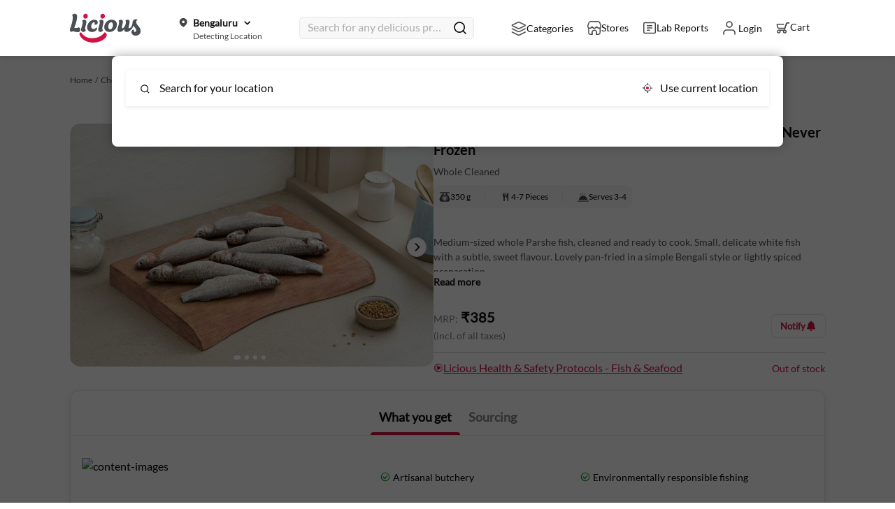

--- FILE ---
content_type: text/html; charset=utf-8
request_url: https://www.licious.in/hooked-to-fish/parshe---whole,-cleaned-pr_6j4jhm298a5
body_size: 12599
content:
<!DOCTYPE html><html lang="en"><head><meta charSet="utf-8" data-next-head=""/><meta name="viewport" content="width=device-width, initial-scale=1.0, viewport-fit=auto" data-next-head=""/><link rel="icon" href="/image/licious_favicon.ico" data-next-head=""/><script defer="" data-next-head="">(function(w,d,s,l,i){w[l]=w[l]||[];w[l].push({'gtm.start':
                            new Date().getTime(),event:'gtm.js'});var f=d.getElementsByTagName(s)[0],
                            j=d.createElement(s),dl=l!='dataLayer'?'&l='+l:'';j.async=true;j.src=
                            'https://www.googletagmanager.com/gtm.js?id='+i+dl;f.parentNode.insertBefore(j,f);
                            })(window,document,'script','dataLayer','GTM-KVBCJN');</script><script src="https://www.googletagmanager.com/gtag/js?id=G-YN0TX18PEE" async="" data-next-head=""></script><script id="google-analytics" data-next-head="">
          window.dataLayer = window.dataLayer || [];
          function gtag(){dataLayer.push(arguments);}
          gtag(&#x27;js&#x27;, new Date());
          // GA4 Config
          gtag(&#x27;config&#x27;, &#x27;G-YN0TX18PEE&#x27;);
          // Google Ads Config (AW)
          gtag(&#x27;config&#x27;, &#x27;AW-871318622&#x27;)
        </script><script id="fb-pixel" defer="" data-next-head="">
            !function(f,b,e,v,n,t,s)
            {if(f.fbq)return;n=f.fbq=function(){n.callMethod?
            n.callMethod.apply(n,arguments):n.queue.push(arguments)};
            if(!f._fbq)f._fbq=n;n.push=n;n.loaded=!0;n.version='2.0';
            n.queue=[];t=b.createElement(e);t.async=!0;
            t.src=v;s=b.getElementsByTagName(e)[0];
            s.parentNode.insertBefore(t,s)}(window, document,'script',
            'https://connect.facebook.net/en_US/fbevents.js');
            fbq('init', '378591842535023');
          </script><noscript data-next-head=""><img height="1" width="1" style="display:none" src="https://www.facebook.com/tr?id=378591842535023&amp;ev=PageView&amp;noscript=1"/></noscript><title data-next-head="">Parshe Medium - Whole Cleaned 350 g - Fresh Fish | Licious | Buy Online</title><link rel="canonical" href="https://www.licious.in/seafood/parshe---whole,-cleaned-pr_6j4jhm298a5" data-next-head=""/><meta name="title" content="Parshe Medium - Whole Cleaned 350 g - Fresh Fish | Licious | Buy Online" data-next-head=""/><meta name="description" content="Parshe Medium - Whole Cleaned 350 g, Fresh Fish, Never Frozen, Order online" data-next-head=""/><meta name="keywords" content="Whole Cleaned - 350g,buy Whole Cleaned - 350g online,Whole Cleaned - 350g price,fresh Whole Cleaned - 350g,Licious meat online" data-next-head=""/><link rel="preload" as="image" href="https://cdn.licious.in/catalog/catalog-category/4660aef5-f572-f0d1-5ded-c450006c2581/original/1741326904202.jpg" media="(max-width: 768px)" data-next-head=""/><script id="stock schema" type="application/ld+json" data-next-head="">[{"@context":"https://schema.org/","@type":"Product","url":"","name":"","image":"","description":"","brand":"Licious","offers":{"@type":"Offer","url":"","availability":"http://schema.org/OutOfStock","price":0,"priceCurrency":"INR"}},{"@context":"https://schema.org/","@type":"BreadcrumbList","itemListElement":[{"@type":"ListItem","position":1,"name":"Home","item":"https://www.licious.in/"},{"@type":"ListItem","position":2,"name":"","item":""},{"@type":"ListItem","position":3,"name":"","item":""}]}]</script><link rel="preconnect" href="https://fonts.googleapis.com"/><link rel="preconnect" href="https://fonts.gstatic.com" crossorigin="true"/><link href="https://fonts.googleapis.com/css2?family=Roboto:ital,wght@0,300;0,400;0,500;0,700;1,400&amp;family=Barlow:wght@400;500;600;700&amp;display=swap" rel="stylesheet"/><style> 
                        body {
                            font-family: 'Lato Regular', sans-serif;
                            margin: 0;
                            padding: 0;
                            border: 0;
                            line-height: 1.5;
                            word-wrap: break-word;
                            text-size-adjust: auto;
                            -webkit-text-size-adjust: auto;
                        }
                        </style><link data-next-font="" rel="preconnect" href="/" crossorigin="anonymous"/><link rel="preload" href="/_next/static/css/3e341cf9f7e0f6b9.css" as="style"/><link rel="stylesheet" href="/_next/static/css/3e341cf9f7e0f6b9.css" data-n-g=""/><link rel="preload" href="/_next/static/css/45bf7724d1b7db75.css" as="style"/><link rel="stylesheet" href="/_next/static/css/45bf7724d1b7db75.css" data-n-p=""/><link rel="preload" href="/_next/static/css/5d343f80c96c429d.css" as="style"/><link rel="stylesheet" href="/_next/static/css/5d343f80c96c429d.css" data-n-p=""/><link rel="preload" href="/_next/static/css/36f8516592860134.css" as="style"/><link rel="stylesheet" href="/_next/static/css/36f8516592860134.css" data-n-p=""/><link rel="preload" href="/_next/static/css/049fa0758e9f954b.css" as="style"/><link rel="stylesheet" href="/_next/static/css/049fa0758e9f954b.css" data-n-p=""/><link rel="preload" href="/_next/static/css/ccde35c6af8464b6.css" as="style"/><link rel="stylesheet" href="/_next/static/css/ccde35c6af8464b6.css" data-n-p=""/><link rel="preload" href="/_next/static/css/b75bde904cda8052.css" as="style"/><link rel="stylesheet" href="/_next/static/css/b75bde904cda8052.css" data-n-p=""/><link rel="preload" href="/_next/static/css/be97c4f2675fba7f.css" as="style"/><link rel="stylesheet" href="/_next/static/css/be97c4f2675fba7f.css" data-n-p=""/><link rel="preload" href="/_next/static/css/52d35f6b59481b19.css" as="style"/><link rel="stylesheet" href="/_next/static/css/52d35f6b59481b19.css" data-n-p=""/><link rel="preload" href="/_next/static/css/009a8412f2508462.css" as="style"/><link rel="stylesheet" href="/_next/static/css/009a8412f2508462.css" data-n-p=""/><link rel="preload" href="/_next/static/css/159f9f3a973784fd.css" as="style"/><link rel="stylesheet" href="/_next/static/css/159f9f3a973784fd.css" data-n-p=""/><link rel="preload" href="/_next/static/css/4968598fa3fa6031.css" as="style"/><link rel="stylesheet" href="/_next/static/css/4968598fa3fa6031.css" data-n-p=""/><link rel="preload" href="/_next/static/css/ef46db3751d8e999.css" as="style"/><link rel="stylesheet" href="/_next/static/css/ef46db3751d8e999.css" data-n-p=""/><link rel="preload" href="/_next/static/css/3e98e3767b248667.css" as="style"/><link rel="stylesheet" href="/_next/static/css/3e98e3767b248667.css" data-n-p=""/><link rel="preload" href="/_next/static/css/e9004108865257b7.css" as="style"/><link rel="stylesheet" href="/_next/static/css/e9004108865257b7.css" data-n-p=""/><link rel="preload" href="/_next/static/css/5042639c111bb94b.css" as="style"/><link rel="stylesheet" href="/_next/static/css/5042639c111bb94b.css" data-n-p=""/><link rel="preload" href="/_next/static/css/8e7418ef5804b85f.css" as="style"/><link rel="stylesheet" href="/_next/static/css/8e7418ef5804b85f.css" data-n-p=""/><link rel="preload" href="/_next/static/css/639ad219e51cf7c9.css" as="style"/><link rel="stylesheet" href="/_next/static/css/639ad219e51cf7c9.css"/><link rel="preload" href="/_next/static/css/43a07ab75595601b.css" as="style"/><link rel="stylesheet" href="/_next/static/css/43a07ab75595601b.css"/><link rel="preload" href="/_next/static/css/b88910c47306990a.css" as="style"/><link rel="stylesheet" href="/_next/static/css/b88910c47306990a.css"/><link rel="preload" href="/_next/static/css/91d7879d8f33b648.css" as="style"/><link rel="stylesheet" href="/_next/static/css/91d7879d8f33b648.css"/><link rel="preload" href="/_next/static/css/6edcb204641e74fc.css" as="style"/><link rel="stylesheet" href="/_next/static/css/6edcb204641e74fc.css"/><link rel="preload" href="/_next/static/css/ca67623463b43480.css" as="style"/><link rel="stylesheet" href="/_next/static/css/ca67623463b43480.css"/><link rel="preload" href="/_next/static/css/cb59b4c693bdfa89.css" as="style"/><link rel="stylesheet" href="/_next/static/css/cb59b4c693bdfa89.css"/><noscript data-n-css=""></noscript><script defer="" nomodule="" src="/_next/static/chunks/polyfills-42372ed130431b0a.js"></script><script defer="" src="/_next/static/chunks/8161.b64a241992d245f5.js"></script><script defer="" src="/_next/static/chunks/4984.5bce242fd442d843.js"></script><script defer="" src="/_next/static/chunks/7807.000c51d274c9c43d.js"></script><script defer="" src="/_next/static/chunks/2667.0f1721e11ccf9e4f.js"></script><script defer="" src="/_next/static/chunks/7137.0dc5f45ba511bec6.js"></script><script defer="" src="/_next/static/chunks/4300.bc7ead42f9c827e2.js"></script><script defer="" src="/_next/static/chunks/3028.16ac8deaeb06bdee.js"></script><script defer="" src="/_next/static/chunks/7366.b47fb7d75782e66f.js"></script><script defer="" src="/_next/static/chunks/3217.2e222d81429e8a5d.js"></script><script defer="" src="/_next/static/chunks/1218.3bbb9692093c3d69.js"></script><script defer="" src="/_next/static/chunks/8043.38ac8060b6de50eb.js"></script><script defer="" src="/_next/static/chunks/7951.eccc6da9f11b8496.js"></script><script defer="" src="/_next/static/chunks/7478.dbe9abfb225c6836.js"></script><script defer="" src="/_next/static/chunks/9799.75701b2c6dfa8b30.js"></script><script defer="" src="/_next/static/chunks/8152.54963caef2af1aca.js"></script><script defer="" src="/_next/static/chunks/5413.2963ba168c390628.js"></script><script defer="" src="/_next/static/chunks/9189.b0d1da5b83105b7b.js"></script><script defer="" src="/_next/static/chunks/8129.9d40c6bfdb48d2f4.js"></script><script defer="" src="/_next/static/chunks/6777.ce2529fbe6f25717.js"></script><script defer="" src="/_next/static/chunks/800.5ab376bd429d20d0.js"></script><script defer="" src="/_next/static/chunks/2138.d09dcb99a1e34daa.js"></script><script defer="" src="/_next/static/chunks/5766.bb2d13ff54e6f9a4.js"></script><script defer="" src="/_next/static/chunks/8881.7367436be91d78ee.js"></script><script defer="" src="/_next/static/chunks/6970.8f2d62e49ca3bd6e.js"></script><script defer="" src="/_next/static/chunks/1070.678258ee715c5a4e.js"></script><script defer="" src="/_next/static/chunks/8316.f6887fd7f9f1c347.js"></script><script defer="" src="/_next/static/chunks/6860.6ef6ddbf1ec54f1e.js"></script><script defer="" src="/_next/static/chunks/3869.dadba35881d65f83.js"></script><script defer="" src="/_next/static/chunks/744.d37cc73079336690.js"></script><script defer="" src="/_next/static/chunks/535.5aa448377789967b.js"></script><script defer="" src="/_next/static/chunks/1928.e65ed8e06e1b43db.js"></script><script defer="" src="/_next/static/chunks/1535.29cd6de440806462.js"></script><script src="/_next/static/chunks/webpack-6ee0f69aeb516fad.js" defer=""></script><script src="/_next/static/chunks/main-c3373795-0deab05a768b9098.js" defer=""></script><script src="/_next/static/chunks/main-4aa88247-6030393c1ebd7783.js" defer=""></script><script src="/_next/static/chunks/main-3bd5d65d-0a7b189ec70bb91c.js" defer=""></script><script src="/_next/static/chunks/main-c3a08eae-7c491af1c8b7386f.js" defer=""></script><script src="/_next/static/chunks/main-d91c2bd6-baa5ad8eead101ba.js" defer=""></script><script src="/_next/static/chunks/main-42bbf998-82c897faeab1ae6b.js" defer=""></script><script src="/_next/static/chunks/main-7b390a09-df2b0bd8caa15580.js" defer=""></script><script src="/_next/static/chunks/main-89d5c698-e56330f2437a2487.js" defer=""></script><script src="/_next/static/chunks/main-ec847047-51d8830353742e31.js" defer=""></script><script src="/_next/static/chunks/pages/_app-26976a17-1cb9669cb47cf4f6.js" defer=""></script><script src="/_next/static/chunks/pages/_app-1f389510-74143093a4ab0145.js" defer=""></script><script src="/_next/static/chunks/pages/_app-2882e66b-72ec290689439598.js" defer=""></script><script src="/_next/static/chunks/pages/_app-7bad1921-213a9246fa734989.js" defer=""></script><script src="/_next/static/chunks/pages/_app-7237a82e-f23271a64b6e1765.js" defer=""></script><script src="/_next/static/chunks/pages/_app-66bdf1fb-010431170c3f7b7f.js" defer=""></script><script src="/_next/static/chunks/pages/_app-216df4cc-fb722becd50c3b0c.js" defer=""></script><script src="/_next/static/chunks/pages/_app-ef39e8ad-472b70fc64c0d608.js" defer=""></script><script src="/_next/static/chunks/pages/_app-0d0741b2-8d2aad106e45a6a2.js" defer=""></script><script src="/_next/static/chunks/pages/_app-fa891bfe-f0ef0f0e0c017dff.js" defer=""></script><script src="/_next/static/chunks/pages/_app-6a22eb2c-e66785684a6774d3.js" defer=""></script><script src="/_next/static/chunks/pages/_app-5b3ef789-f8544115e218f50d.js" defer=""></script><script src="/_next/static/chunks/pages/_app-cbd62044-8eb066d0d111a776.js" defer=""></script><script src="/_next/static/chunks/pages/_app-e3786338-16c31bf3fb1da6ab.js" defer=""></script><script src="/_next/static/chunks/pages/_app-b22b274d-a81086468e8db692.js" defer=""></script><script src="/_next/static/chunks/pages/_app-37a93c5f-a89e785e2819338a.js" defer=""></script><script src="/_next/static/chunks/pages/_app-733d54a5-f89cd6dabf12e075.js" defer=""></script><script src="/_next/static/chunks/pages/_app-c5c6856a-cba57beefafddb99.js" defer=""></script><script src="/_next/static/chunks/pages/_app-f67df17f-3b3fa7d292e28b08.js" defer=""></script><script src="/_next/static/chunks/pages/_app-36e21330-8a7321406b1d284f.js" defer=""></script><script src="/_next/static/chunks/pages/_app-1e2c8cff-5b33aac045a6eb8a.js" defer=""></script><script src="/_next/static/chunks/pages/_app-2898f16f-725017eeefc19646.js" defer=""></script><script src="/_next/static/chunks/pages/_app-b23b11a0-4968758c60c1b7c7.js" defer=""></script><script src="/_next/static/chunks/pages/_app-7f507b04-3f63822dae55af08.js" defer=""></script><script src="/_next/static/chunks/pages/_app-017397ff-4bad877b44ce9a0b.js" defer=""></script><script src="/_next/static/chunks/pages/_app-26329c4a-3d25308a0e6ef87b.js" defer=""></script><script src="/_next/static/chunks/pages/_app-51941953-38eb1a9fa478934a.js" defer=""></script><script src="/_next/static/chunks/pages/_app-6caeba9a-6fdabd32ed937112.js" defer=""></script><script src="/_next/static/chunks/pages/_app-f58953cf-7e389194ec47b043.js" defer=""></script><script src="/_next/static/chunks/commons-89545983-f608f82d808b624c.js" defer=""></script><script src="/_next/static/chunks/commons-1f389510-db81808ce0ed181b.js" defer=""></script><script src="/_next/static/chunks/commons-00833fa6-22a444383fdf7ee8.js" defer=""></script><script src="/_next/static/chunks/commons-c5c6856a-9280b907b228e795.js" defer=""></script><script src="/_next/static/chunks/commons-71deaa74-b47fb7d75782e66f.js" defer=""></script><script src="/_next/static/chunks/commons-4c3849b2-5b2faa80d7fc70b9.js" defer=""></script><script src="/_next/static/chunks/commons-f945abb9-3d41c26a5fc3971c.js" defer=""></script><script src="/_next/static/chunks/commons-2898f16f-662d5babf3620e10.js" defer=""></script><script src="/_next/static/chunks/commons-fa70753b-811257816b1b3512.js" defer=""></script><script src="/_next/static/chunks/commons-7eec91a3-3405a1e01b7ede36.js" defer=""></script><script src="/_next/static/chunks/commons-3ca10e37-ae09109be58ee7fe.js" defer=""></script><script src="/_next/static/chunks/commons-419b7fcd-38ac8060b6de50eb.js" defer=""></script><script src="/_next/static/chunks/commons-8cbd2506-7458528d4c9b6a07.js" defer=""></script><script src="/_next/static/chunks/commons-eb2fbf4c-83b162f40621ebce.js" defer=""></script><script src="/_next/static/chunks/commons-f0561047-7fda1a9e0d1e04d9.js" defer=""></script><script src="/_next/static/chunks/commons-f5ee3ce1-5ece8b02a3bf983e.js" defer=""></script><script src="/_next/static/chunks/commons-827ff2ca-3bd75d67b894263d.js" defer=""></script><script src="/_next/static/chunks/commons-0774a2d5-8d46c0d87c79c0c7.js" defer=""></script><script src="/_next/static/chunks/commons-4a543345-4671ec27a0782537.js" defer=""></script><script src="/_next/static/chunks/commons-5e7f7eb0-b7ab2202f9ba7b1d.js" defer=""></script><script src="/_next/static/chunks/commons-55bee3bf-578f1b30f2d35ed3.js" defer=""></script><script src="/_next/static/chunks/commons-c464c033-6a86ab2fa876f3a8.js" defer=""></script><script src="/_next/static/chunks/commons-657074ff-62e7cb7b3f1261ea.js" defer=""></script><script src="/_next/static/chunks/commons-7d4d80c5-3a049fa82deb6399.js" defer=""></script><script src="/_next/static/chunks/commons-0e091a0c-ba405b6d1497d953.js" defer=""></script><script src="/_next/static/chunks/commons-d9066aa1-0cde47005217c03d.js" defer=""></script><script src="/_next/static/chunks/commons-29fe3c74-bd79070ac1e2d3a7.js" defer=""></script><script src="/_next/static/chunks/commons-2f301061-cb26f21765458d38.js" defer=""></script><script src="/_next/static/chunks/commons-e65f26ec-6ab1c4ffa32a1837.js" defer=""></script><script src="/_next/static/chunks/commons-7780698d-e9c86591b485d170.js" defer=""></script><script src="/_next/static/chunks/commons-86789006-d09e47919cf7575a.js" defer=""></script><script src="/_next/static/chunks/commons-bf39af17-24f45521526fc1e4.js" defer=""></script><script src="/_next/static/chunks/commons-ceab6955-b781b1774f789bce.js" defer=""></script><script src="/_next/static/chunks/commons-095570e0-675f690a13c1b6f8.js" defer=""></script><script src="/_next/static/chunks/commons-4491c411-beaa6aea559cda71.js" defer=""></script><script src="/_next/static/chunks/commons-013b2eb0-40735d8f8764e34d.js" defer=""></script><script src="/_next/static/chunks/commons-8e3c6a28-579b4ec70e4c3518.js" defer=""></script><script src="/_next/static/chunks/commons-8e00fb75-715a8d8eca2fdd1c.js" defer=""></script><script src="/_next/static/chunks/commons-0e2110cb-a9f358f77a0eead7.js" defer=""></script><script src="/_next/static/chunks/commons-e1c3a9a4-4bc4d236eed5710e.js" defer=""></script><script src="/_next/static/chunks/commons-af5d1bce-f1189373348e685a.js" defer=""></script><script src="/_next/static/chunks/8447-7d2a9f4485cf249d.js" defer=""></script><script src="/_next/static/chunks/6878-828b192cf2b9d2b7.js" defer=""></script><script src="/_next/static/chunks/pages/%5Bcategory%5D/%5Bproduct%5D-26976a17-bf471ec89a0f3907.js" defer=""></script><script src="/_next/static/chunks/pages/%5Bcategory%5D/%5Bproduct%5D-486e25a9-66381a0a08b0854a.js" defer=""></script><script src="/_next/static/chunks/pages/%5Bcategory%5D/%5Bproduct%5D-a2c21c89-02d5b606f9972715.js" defer=""></script><script src="/_next/static/3p9cM2nKNlmCseZNrvX9d/_buildManifest.js" defer=""></script><script src="/_next/static/3p9cM2nKNlmCseZNrvX9d/_ssgManifest.js" defer=""></script></head><body tabindex="-1"><script defer="">(function(c,l,a,r,i,t,y){
                c[a]=c[a]||function(){(c[a].q=c[a].q||[]).push(arguments)};
                t=l.createElement(r);t.async=1;t.src="https://www.clarity.ms/tag/"+i;
                y=l.getElementsByTagName(r)[0];y.parentNode.insertBefore(t,y);
              })(window, document, "clarity", "script", "rx6tf9tla7");</script><div id="__next"><div class="Loader_loaderContainer__hdMDs"><div class="Loader_loaderOff__hpW3G"><span><img alt="Licious" loading="lazy" width="22" height="22" decoding="async" data-nimg="1" style="color:transparent" srcSet="/_next/image?url=%2Fimage%2Frebranding%2Fpng%2Flicious_smile.png&amp;w=32&amp;q=75 1x, /_next/image?url=%2Fimage%2Frebranding%2Fpng%2Flicious_smile.png&amp;w=48&amp;q=75 2x" src="/_next/image?url=%2Fimage%2Frebranding%2Fpng%2Flicious_smile.png&amp;w=48&amp;q=75"/></span></div><div class="Loader_showChildren__FRyzs"><div class="pageSlider left"><div id="page-scroll-container" class=""><div><div class="FormWrapper_form_wrapper__S2Xv7"><div class="FormWrapper_lock_screen_web__ZgySv"></div><img class="FormWrapper_popup_close__Wma4p" src="/image/default/svg/cross-white.svg" alt="close"/><div class="FormWrapper_popup_container__7DlnC FormWrapper_popup_container_website__jL7zQ "><div class="Login_login_wrapper__AoTE6"><img src="/image/rebranding/jpg/user-login-new.jpg" class="Login_login_img__uRtvW" alt="Licious"/></div><div><div class="Login_whole_wrapper__4f3TF Login_whole_wrapper_web__12Yg3"><div class="Login_signin_wrapper__Xw_Gn"><span class="Login_sign_text__3hgCg">Sign In/Sign Up</span></div><div class="Login_login_form__9f0Ee"><div class="Login_attr___q73_"><p class="Login_text_wrap__jTlHp"><input autofocus="" type="text" required="" class="Login_input__1lecQ " id="login_mobile_number" value=""/><label for="login_mobile_number">Mobile Number</label></p><div></div><div class="Login_login_type__W7nIL"><button class="Login_proceed_login__oGbKG " disabled="" id="LC_LOGIN_PROCEED">Proceed Via OTP</button></div><div class="Login_terms__lkRvX"><span>By signing in you agree to our<span style="color:#d0021b;cursor:pointer"> <!-- -->terms and conditions</span></span></div></div></div></div></div></div></div><nav class="TopNav_top_nav_mobile__DO7bW"><div class="TopNav_nav_container__GdjJa"><a><img alt="Go back" loading="lazy" width="20" height="14" decoding="async" data-nimg="1" class="TopNav_left_arrow__isgzp" style="color:transparent" src="/_next/static/media/left_arrow.4275e040.svg"/></a><section></section><img alt="search icon" loading="lazy" width="26" height="26" decoding="async" data-nimg="1" class="TopNav_search_icon__DNsF2" style="color:transparent" src="/image/search_venus_icon.svg"/></div></nav><div class="ProductDescription_productDescriptionContainer__P_wC1"><section class="PaddedContainer_padded_container__wbXWD "><section class="ProductDescription_breadcrumbs__43JMO"><li><span class="text_2 ProductDescription_previous_step__Ugbos" role="presentation">Home  /  </span></li><li><span class="text_2 ProductDescription_previous_step__Ugbos" role="presentation">Choto Maach<!-- -->  /  </span></li><li class="ProductDescription_no_pointer__SWCFV"><span class="text_2 red_text"></span></li></section></section><div class="ProductDescription_topContainer__G79_1" id="pdpTopContainer"></div><div class="ProductDescription_fbtSectionContainer__c21K2"></div><div class="Loader_loaderContainer__hdMDs"><div class="Loader_loader__aTh_8"><span><img alt="Licious" loading="lazy" width="22" height="22" decoding="async" data-nimg="1" style="color:transparent" srcSet="/_next/image?url=%2Fimage%2Frebranding%2Fpng%2Flicious_smile.png&amp;w=32&amp;q=75 1x, /_next/image?url=%2Fimage%2Frebranding%2Fpng%2Flicious_smile.png&amp;w=48&amp;q=75 2x" src="/_next/image?url=%2Fimage%2Frebranding%2Fpng%2Flicious_smile.png&amp;w=48&amp;q=75"/></span></div><div class="Loader_OffChildren__u_ZpA"></div></div></div><div class="Loader_loaderContainer__hdMDs"><div class="Loader_loader__aTh_8"><span><img alt="Licious" loading="lazy" width="22" height="22" decoding="async" data-nimg="1" style="color:transparent" srcSet="/_next/image?url=%2Fimage%2Frebranding%2Fpng%2Flicious_smile.png&amp;w=32&amp;q=75 1x, /_next/image?url=%2Fimage%2Frebranding%2Fpng%2Flicious_smile.png&amp;w=48&amp;q=75 2x" src="/_next/image?url=%2Fimage%2Frebranding%2Fpng%2Flicious_smile.png&amp;w=48&amp;q=75"/></span></div><div class="Loader_OffChildren__u_ZpA"></div></div><section class="styles_bottomFixedContainer__EFtE8"></section></div></div></div><noscript><iframe src="https://www.googletagmanager.com/ns.html?id=GTM-KVBCJN" height="0" width="0" style="display:none;visibility:hidden"></iframe></noscript></div></div></div><script id="__NEXT_DATA__" type="application/json">{"props":{"pageProps":{"productSlug":"parshe---whole,-cleaned-pr_6j4jhm298a5","xCSRFToken":"","isLoggedIn":"false","hubId":"4","cart_id":"","customer_key":"g_nn9pyfpz","notifyProducts":"","locationData":{},"source":"website","categorySlug":"choto-maach","pageName":"productpage","productDetailcookie":{},"clientSideRender":true,"productDetailResponse":{"productDetails":{"id":"4|pr_6j4jhm298a5","hubId":4,"cityId":1,"variantId":"pr_6j4jhm298a5","productId":"prd-khfxNKtDEoZZ","merchandiseName":"Parshe Medium - Whole Cleaned","documentType":"variant","basePrice":385,"discountedPrice":385,"discountPercentage":0,"primaryTag":{"name":"NA","status":"ACTIVE"},"havingAssociations":true,"nextAvailableBy":"Out of stock","deliveryType":"OOS","weightAndPieces":{"netWeight":"350","grossWeight":"550","pieces":"4-7","uom":"Weight","serves":"3-4","productWeight":"350","unit":"g","displayWeight":{"value":"350 g"},"detailedNetWeight":{"value":"350 g"},"detailedGrossWeight":{"value":"550 g"}},"isCombo":0,"childProducts":[],"productDescriptors":{"description":"\u003cp\u003eMedium-sized whole Parshe fish, cleaned and ready to cook. Small, delicate white fish with a subtle, sweet flavour. Lovely pan-fried in a simple Bengali style or lightly spiced preparation.\u003c/p\u003e\u003cp\u003eNutritional Information (Approx. Values Per 100g): Energy: 97Kcal Protein: 22g Total Fat: 1g Carbohydrates: 0g\u003c/p\u003e","shortDescription":"Fresh whole fish for curries \u0026 fry-ups.","metaKeywords":"Whole Cleaned - 350g,buy Whole Cleaned - 350g online,Whole Cleaned - 350g price,fresh Whole Cleaned - 350g,Licious meat online","uspDescription":"Kilichen Fish/Keeri","productHeaderTags":"Whole Cleaned","slug":"parshe---whole,-cleaned-pr_6j4jhm298a5","metaTitle":"Parshe Medium - Whole Cleaned 350 g - Fresh Fish | Licious | Buy Online","metaDescription":"Parshe Medium - Whole Cleaned 350 g, Fresh Fish, Never Frozen, Order online"},"media":{"pdpPiecesImgUrl":"https://d2407na1z3fc0t.cloudfront.net/Banner/pices_pdp.png","pdpServesImgUrl":"https://d2407na1z3fc0t.cloudfront.net/Banner/serves_pdp.png","netWtImgPdp":"https://d2407na1z3fc0t.cloudfront.net/Banner/weight_pdp.png","grossWtImgPdp":"https://d2407na1z3fc0t.cloudfront.net/Banner/weight_pdp.png","prImage":"https://cdn.licious.in/catalog/Banner/328x226_144%20Parshe%20Medium%20WCG%20large%20pack.jpg","productVideos":[{"videoType":"Cooking Instruction","videoLink":"https://www.youtube.com/embed/brQI-S2wLiE","videoName":"Licious Health \u0026 Safety Protocols - Fish \u0026 Seafood"}],"images":["https://cdn.licious.in/catalog/catalog-category/4660aef5-f572-f0d1-5ded-c450006c2581/original/1741326904202.jpg","https://cdn.licious.in/catalog/Banner/127.%20Parshe%20Whole,%20Cleaned%20-%20Tel%20Parshe.jpg","https://cdn.licious.in/catalog/Banner/NL1_Parshe.jpg","https://cdn.licious.in/catalog/Banner/Key%20Highlights_144%20Parshe%20Medium%20WCG%20large%20pack.jpg"]},"autoSelect":false,"variantVisible":false,"hsnNumber":"03025900","pricingId":"a0d539f8-5e83-4ea8-87fe-7526a1c331bc","rootAttrCategoryName":"Fish","productTitle":"Parshe Medium - Whole Cleaned 350 g (4-7 pcs) - Fresh, Never Frozen","productDescription":" Medium-sized whole Parshe fish, Cleaned and ready to cook, Small, delicate white fish with a subtle, sweet flavour, Lovely pan-fried in a simple Bengali style or lightly spiced preparation, Nutritional Information (Approx, Values Per 100g): Energy: 97Kcal Protein: 22g Total Fat: 1g Carbohydrates: 0g Pack weight: 350 g, Approx pieces: 4-7.","imageDescription":"Parshe Medium - Whole Cleaned 350 g Fresh Fish - Never Frozen","variantCategoryDetails":[{"treeId":"ctr-2XerprpvJtBz","treeName":"Attribution Tree","treeType":"attribution","categories":[{"id":"3","name":"Fish \u0026 Seafood","level":0,"parentId":null,"categoryType":"category","slug":"seafood"}]}]},"categoryDetails":{"id":1381,"catName":"Choto Maach","catImg":"https://assets.licious.in/OMS-Category/e5647d84-f4e0-4e1f-9f35-224be028aaa3/original/1741685173793.png","catDesc":"Choto Maach","slug":"choto-maach","metaDesc":"Choto Maach","metaKeyword":"Choto Maach","metaTitle":"Choto Maach","status":1,"parentId":0,"catWebImg":"https://assets.licious.in/OMS-Category/03bb7086-2d66-003c-8147-dc9adaf2926e/original/1741685186464.png","catTileImg":"https://assets.licious.in/OMS-Category/afd89741-b60b-1975-aad4-4341610a915c/original/1741685180630.png","mobileIcon":"https://assets.licious.in/OMS-Category/a3c8e1c5-2dfa-9658-1684-c9bb284f798b/original/1741685192141.png","mobileIconActive":"https://assets.licious.in/OMS-Category/0387a026-14ac-e83c-f848-82c611030aec/original/1741685198201.png","webIcon":"https://assets.licious.in/OMS-Category/70783060-12f4-6dc3-7bdb-40043ee9897d/original/1741685204235.png","webIconActive":"https://assets.licious.in/OMS-Category/ab8b04fd-40af-f955-82f2-47b205d59dff/original/1741685209723.png","msiteDesc":"\u003cp\u003e\u003cspan data-sheets-root=\"1\" style=\"font-size: 10pt; font-family: Arial;\"\u003eChoto Maach\u003c/span\u003e\u003c/p\u003e","subtitle":"Choto Maach","popular":1},"brandingDetails":{"cityId":1,"productId":"pr_6j4jhm298a5","branding":[{"id":0,"brandingType":"PACKAGING","title":"What you get","imageUrl":"https://cdn.licious.in/catalog/Banner/App%20(1).jpg","mobileImageUrl":"https://cdn.licious.in/catalog/Banner/App%20(1).jpg","status":1,"order":1,"prosCons":[{"key":"Artisanal butchery","type":true},{"key":"Net weight of prepped meat only","type":true},{"key":"Hygienically vacuum-packed","type":true},{"key":"Temperature controlled","type":true},{"key":"No added chemicals","type":true},{"key":"Environmentally responsible fishing","type":true},{"key":"Frozen fish","type":false},{"key":"Fish older than 24 hours","type":false},{"key":"Mix of different species","type":false}]},{"id":0,"brandingType":"SOURCING_COOKING","title":"Sourcing","content":"\"We hand-select our catch every day and immediately chill them to below 4°C—eliminating the need to freeze, thus preserving the natural taste and texture of our fish.\n\nAll our fish and seafood are transported to our facility in temperature-controlled vehicles. All our fish are transported to our facility within 24 hours of being caught. \"","imageUrl":"https://cdn.licious.in/catalog/Banner/Net-Fishing-Sourcing-Method-Licious-App.jpg","mobileImageUrl":"https://cdn.licious.in/catalog/Banner/Net-Fishing-Sourcing-Method-Licious-App.jpg","status":1,"order":2},{"brandingType":"INGREDIENTS","title":"Ingredients","subtitle":"","status":1,"order":3}]},"recommendedProducts":[{"type":"variant","products":[{"variantId":"pr_6j4jhlmxsk1","productId":"prd-R7CbYRoZMPgb","merchandiseName":"Rohu (1.4kg) - Bengali Cut, No Head","primaryTag":{"name":"NA","status":"ACTIVE"},"isCombo":0,"weightAndPieces":{"netWeight":"500","grossWeight":"950","pieces":"7-12","uom":"Weight","serves":"2-3","productWeight":"500","unit":"g","displayWeight":{"value":"500 g"},"detailedNetWeight":{"value":"500 g"},"detailedGrossWeight":{"value":"950 g"}},"basePrice":309,"discountPercentage":0,"discountedPrice":309,"discountPercentageWithPrice":false,"nextAvailableBy":"Delivery in 30 mins","promiseTime":0,"deliveryType":"EXPRESS","expressType":"SUPER_EXPRESS","media":{"prImage":"https://cdn.licious.in/catalog/Banner/328x226_248%20Rohu%20Fish%20Medium%20BC%20w%20o%20Head.jpg","productVideos":[{"videoType":"Cooking Instruction","videoLink":"https://www.youtube.com/embed/brQI-S2wLiE","videoName":"Licious Health \u0026 Safety Protocols - Fish \u0026 Seafood"}],"images":["https://cdn.licious.in/catalog/catalog-category/1e1116a3-c183-3add-03a9-0a189e418023/original/1740478067389.jpg","https://cdn.licious.in/catalog/Banner/6.%20Freshwater%20Rohu%20Medium%20-%20Bengali%20Cut%20(with%20Head)%20-%20Rui%20Machher%20Jhol.jpg","https://cdn.licious.in/catalog/Banner/NL1_Rohu%20Fish.jpg","https://cdn.licious.in/catalog/Banner/Key%20Highlights_256%20Rohu%20Fish%20Large%20BC%20w%20o%20Head.jpg"]},"productDescriptors":{"description":"\u003cp\u003eMedium-sized cuts of Freshwater Rohu, with the flavourful head.\u003c/p\u003e\u003cp\u003eFlaky white meat with a mild, earthy flavour enhanced by the head.\u003c/p\u003e\u003cp\u003eEssential for authentic Bengali fish curries like Macher Jhol.. Nutritional Information (Approx. Values Per 100g): Energy: 97Kcal Protein: 17g Total Fat: 1g Carbohydrates: 4g\u003c/p\u003e","shortDescription":"Curated pieces, for Sorshe Jhal, Bhaja \u0026 more","uspDescription":"Kannadi kendai/Reba/Rui","productHeaderTags":"Bengali Cut Without Head","slug":"freshwater-rohu-bengali-cut-without-head-pr_6j4jhlmxsk1","metaTitle":"Rohu Medium - Bengali Cut, No Head 500 g - Fresh Fish | Licious | Buy Online","metaDescription":"Rohu Medium - Bengali Cut, No Head 500 g, Fresh Fish, Never Frozen, Order online"},"pricingId":"53eb9018-e10c-4d71-aa15-e4f8548146a0","pricePerGrossKg":0,"icon":"https://assets.licious.in/oms/5073d487-88c7-3372-fb0c-261dd111764f/original/1738917353662.png","productTitle":"Rohu Medium - Bengali Cut, No Head 500 g (7-12 pcs) - Fresh, Never Frozen","productDescription":" Medium-sized cuts of Freshwater Rohu, with the flavourful head, Flaky white meat with a mild, earthy flavour enhanced by the head, Essential for authentic Bengali fish curries like Macher Jhol,, Nutritional Information (Approx, Values Per 100g): Energy: 97Kcal Protein: 17g Total Fat: 1g Carbohydrates: 4g Pack weight: 500 g, Approx pieces: 7-12.","imageDescription":"Rohu Medium - Bengali Cut, No Head 500 g Fresh Fish - Never Frozen","variantCategoryDetails":[{"treeId":"ctr-2XerprpvJtBz","treeName":"Attribution Tree","treeType":"attribution","categories":[{"id":"3","name":"Fish \u0026 Seafood","level":0,"parentId":null,"categoryType":"category","slug":"seafood"}]}]}]},{"type":"variant","products":[{"variantId":"pr_kkxktwxejd0","productId":"prd-m388OajYZPLI","merchandiseName":"Basa Medium Fry Cut","primaryTag":{"name":"NA","status":"ACTIVE"},"isCombo":0,"weightAndPieces":{"netWeight":"250","grossWeight":"1","pieces":"3-4","uom":"Weight","serves":"1-2","productWeight":"250","unit":"g","displayWeight":{"value":"250 g"},"detailedNetWeight":{"value":"250 g"},"detailedGrossWeight":{"value":"1 kg"}},"basePrice":335,"discountPercentage":11,"discountedPrice":299,"discountPercentageWithPrice":false,"nextAvailableBy":"Delivery in 30 mins","promiseTime":0,"deliveryType":"EXPRESS","expressType":"SUPER_EXPRESS","media":{"prImage":"https://cdn.licious.in/catalog/catalog-category/19e147bb-52de-2956-3c80-d3c6714c1f85/original/1706545082808.jpg","productVideos":[{"videoType":"Cooking Instruction","videoLink":"https://www.youtube.com/embed/brQI-S2wLiE","videoName":"Licious Health \u0026 Safety Protocols - Fish \u0026 Seafood"}],"images":["https://cdn.licious.in/catalog/catalog-category/1dd245e5-f7fc-19da-2788-4642f28ab146/original/1740386824730.jpg","https://cdn.licious.in/catalog/Banner/NL_Basa%20Fish.jpg"]},"productDescriptors":{"description":"\u003cp\u003eHandy Basa fillets, cut into portions just right for frying.\u003c/p\u003e\u003cp\u003eSoft, white flesh with a neutral taste that takes on flavours beautifully.\u003c/p\u003e\u003cp\u003eA family favourite when pan-fried as a side. Nutritional Information (Approx. Values Per 100g): Energy: 79Kcal Protein: 15.7g Total Fat: 1.8g Carbohydrates: 0g\u003c/p\u003e","shortDescription":"\u003cp\u003eBoneless pieces for grills \u0026amp; fry-ups\u003c/p\u003e","uspDescription":"Pungus/Keluthi Meen/Assam Vala","productHeaderTags":"Boneless Pieces","slug":"basa---fry-cut-pr_kkxktwxejd0","metaTitle":"Basa Medium Fry Cut 250 g - Fresh Fish | Licious | Buy Online","metaDescription":"Basa Medium Fry Cut 250 g, Fresh Fish, Never Frozen, Order online"},"pricingId":"74f2b579-9f74-46c4-99f7-a0545f84c720","pricePerGrossKg":0,"icon":"https://assets.licious.in/oms/5073d487-88c7-3372-fb0c-261dd111764f/original/1738917353662.png","productTitle":"Basa Medium Fry Cut 250 g (3-4 pcs) - Fresh, Never Frozen","productDescription":" Handy Basa fillets, cut into portions just right for frying, Soft, white flesh with a neutral taste that takes on flavours beautifully, A family favourite when pan-fried as a side, Nutritional Information (Approx, Values Per 100g): Energy: 79Kcal Protein: 15.7g Total Fat: 1.8g Carbohydrates: 0g Pack weight: 250 g, Approx pieces: 3-4.","imageDescription":"Basa Medium Fry Cut 250 g Fresh Fish - Never Frozen","variantCategoryDetails":[{"treeId":"ctr-2XerprpvJtBz","treeName":"Attribution Tree","treeType":"attribution","categories":[{"id":"3","name":"Fish \u0026 Seafood","level":0,"parentId":null,"categoryType":"category","slug":"seafood"}]}]}]},{"type":"variant","products":[{"variantId":"pr_6j4jhlmzwle","productId":"prd-FxueQZTIlavX","merchandiseName":"Catla (1.5kg) - Bengali Cut, No Head","primaryTag":{"name":"NA","status":"ACTIVE"},"isCombo":0,"weightAndPieces":{"netWeight":"500","grossWeight":"950","pieces":"6-9","uom":"Weight","serves":"3-4","productWeight":"500","unit":"g","displayWeight":{"value":"500 g"},"detailedNetWeight":{"value":"500 g"},"detailedGrossWeight":{"value":"950 g"}},"basePrice":415,"discountPercentage":0,"discountedPrice":415,"discountPercentageWithPrice":false,"nextAvailableBy":"Delivery in 30 mins","promiseTime":0,"deliveryType":"EXPRESS","expressType":"SUPER_EXPRESS","media":{"prImage":"https://cdn.licious.in/catalog/Banner/328x226_229%20Freshwater%20Catla%20Bengali%20Cut%20Without%20Head.jpg","productVideos":[{"videoType":"Cooking Instruction","videoLink":"https://www.youtube.com/embed/brQI-S2wLiE","videoName":"Licious Health \u0026 Safety Protocols - Fish \u0026 Seafood"}],"images":["https://cdn.licious.in/catalog/catalog-category/90819bee-fd4c-6089-d6a6-97daff5cdab3/original/1740392725694.jpg","https://cdn.licious.in/catalog/Banner/5.%20Freshwater%20Catla%20Medium%20-%20Bengali%20Cut%20With%20Head%20-%20Macher%20Kalia.jpg","https://cdn.licious.in/catalog/Banner/NL_Catla.jpg","https://cdn.licious.in/catalog/Banner/Key%20Highlights_229%20Freshwater%20Catla%20Bengali%20Cut%20Without%20Head.jpg"]},"productDescriptors":{"description":"\u003cp\u003eMedium-sized cuts of Catla, Bengali style without the head. Firm, meaty texture with a distinctive, slightly sweet taste. Perfect for traditional Bengali fish curries like Macher Jhol. Nutritional Information (Approx. Values Per 100g): Energy: 111Kcal Protein: 19g Total Fat: 2g Carbohydrates: 3g\u003c/p\u003e","shortDescription":"Curated pieces, for Macher Jhol, Bhaja \u0026 more","uspDescription":"Theppu Meen/Kendai/ Thoppu Meen/ Kanavi/Katla","productHeaderTags":"Bengali Cut, No Head","slug":"freshwater-catla-bengali-cut-without-head-pr_6j4jhlmzwle","metaTitle":"Catla Medium - Bengali Cut, No Head 500 g - Fresh Fish | Licious | Buy Online","metaDescription":"Catla Medium - Bengali Cut, No Head 500 g, Fresh Fish, Never Frozen, Order online"},"pricingId":"11b0223f-dc1b-4bd7-ab56-e3565e473a66","pricePerGrossKg":0,"icon":"https://assets.licious.in/oms/5073d487-88c7-3372-fb0c-261dd111764f/original/1738917353662.png","productTitle":"Catla Medium - Bengali Cut, No Head 500 g (6-9 pcs) - Fresh, Never Frozen","productDescription":" Medium-sized cuts of Catla, Bengali style without the head, Firm, meaty texture with a distinctive, slightly sweet taste, Perfect for traditional Bengali fish curries like Macher Jhol, Nutritional Information (Approx, Values Per 100g): Energy: 111Kcal Protein: 19g Total Fat: 2g Carbohydrates: 3g Pack weight: 500 g, Approx pieces: 6-9.","imageDescription":"Catla Medium - Bengali Cut, No Head 500 g Fresh Fish - Never Frozen","variantCategoryDetails":[{"treeId":"ctr-2XerprpvJtBz","treeName":"Attribution Tree","treeType":"attribution","categories":[{"id":"3","name":"Fish \u0026 Seafood","level":0,"parentId":null,"categoryType":"category","slug":"seafood"}]}]}]},{"type":"variant","products":[{"variantId":"pr_dq5ku83oydt","productId":"prd-Y4iTUGvfIp48","merchandiseName":"Tilapia Medium - Fillet","primaryTag":{"name":"NA","status":"ACTIVE"},"isCombo":0,"weightAndPieces":{"netWeight":"250","grossWeight":"850","pieces":"3-6","uom":"Weight","serves":"2-3","productWeight":"250","unit":"g","displayWeight":{"value":"250 g"},"detailedNetWeight":{"value":"250 g"},"detailedGrossWeight":{"value":"850 g"}},"basePrice":279,"discountPercentage":0,"discountedPrice":279,"discountPercentageWithPrice":false,"nextAvailableBy":"Delivery in 30 mins","promiseTime":0,"deliveryType":"EXPRESS","expressType":"SUPER_EXPRESS","media":{"prImage":"https://cdn.licious.in/catalog/Banner/328x226_69%20Tilapia%20Medium%20Fillet.jpg","productVideos":[{"videoType":"Cooking Instruction","videoLink":"https://www.youtube.com/embed/brQI-S2wLiE","videoName":"Licious Health \u0026 Safety Protocols - Fish \u0026 Seafood"}],"images":["https://cdn.licious.in/catalog/catalog-category/cd6277a4-2ab0-23a4-83ef-7d8a158b3b1d/original/1740987240342.jpg","https://cdn.licious.in/catalog/Banner/64.%20Tilapia%20Large%20-%20Fillet%20-%20Baked%20Tilapia.jpg","https://cdn.licious.in/catalog/Banner/NL1_Tilapia%20(1).jpg","https://cdn.licious.in/catalog/Banner/Key%20Highlights_68%20Tilapia%20small%20Fillet.jpg"]},"productDescriptors":{"description":"\u003cp\u003eVersatile medium-sized Tilapia fillets.\u003c/p\u003e\u003cp\u003eLight and flaky with a mild, clean flavour.\u003c/p\u003e\u003cp\u003eExcellent for grilling, frying or baking.\u003c/p\u003e\u003cp\u003e\u003cstrong\u003eNutritional Information (Approx. Values Per 100g): \u003c/strong\u003e\u003c/p\u003e\u003cp\u003eEnergy: 114Kcal \u003c/p\u003e\u003cp\u003eProtein: 18.5g \u003c/p\u003e\u003cp\u003eTotal Fat: 4.4g \u003c/p\u003e\u003cp\u003eCarbohydrates: 0g\u003c/p\u003e","shortDescription":"Uniform fillets for grills \u0026 pan-fries","uspDescription":"Jalebi/Jilapi/Thilopia","productHeaderTags":"Tilapia","slug":"tilapia-medium---fillet-pr_dq5ku83oydt","metaTitle":"Tilapia Medium - Fillet 250 g - Fresh Fish | Licious | Buy Online","metaDescription":"Tilapia Medium - Fillet 250 g, Fresh Fish, Never Frozen, Order online"},"pricingId":"c727f9af-4b99-4609-b7c9-c089983fc7ce","pricePerGrossKg":0,"icon":"https://assets.licious.in/oms/5073d487-88c7-3372-fb0c-261dd111764f/original/1738917353662.png","productTitle":"Tilapia Medium - Fillet 250 g (3-6 pcs) - Fresh, Never Frozen","productDescription":" Versatile medium-sized Tilapia fillets, Light and flaky with a mild, clean flavour, Excellent for grilling, frying or baking, Nutritional Information (Approx, Values Per 100g): Energy: 114Kcal Protein: 18.5g Total Fat: 4.4g Carbohydrates: 0g Pack weight: 250 g, Approx pieces: 3-6.","imageDescription":"Tilapia Medium - Fillet 250 g Fresh Fish - Never Frozen","variantCategoryDetails":[{"treeId":"ctr-2XerprpvJtBz","treeName":"Attribution Tree","treeType":"attribution","categories":[{"id":"3","name":"Fish \u0026 Seafood","level":0,"parentId":null,"categoryType":"category","slug":"seafood"}]}]}]},{"type":"variant","products":[{"variantId":"pr_3rkjm1v51mm","productId":"prd-m388OajYZPLI","merchandiseName":"Basa Medium Boneless Cubes","primaryTag":{"name":"NA","status":"ACTIVE"},"isCombo":0,"weightAndPieces":{"netWeight":"400","grossWeight":"1","pieces":"15-20","uom":"Weight","serves":"3-4","productWeight":"400","unit":"g","displayWeight":{"value":"400 g"},"detailedNetWeight":{"value":"400 g"},"detailedGrossWeight":{"value":"1.4 kg"}},"basePrice":445,"discountPercentage":0,"discountedPrice":445,"discountPercentageWithPrice":false,"nextAvailableBy":"Delivery in 30 mins","promiseTime":0,"deliveryType":"EXPRESS","expressType":"SUPER_EXPRESS","media":{"prImage":"https://cdn.licious.in/catalog/catalog-category/06405fe2-6d03-c4e5-dbd7-2b6cbc3989e7/original/1706545123015.jpg","productVideos":[{"videoType":"Cooking Instruction","videoLink":"https://www.youtube.com/embed/brQI-S2wLiE","videoName":"Licious Health \u0026 Safety Protocols - Fish \u0026 Seafood"}],"images":["https://cdn.licious.in/catalog/catalog-category/028d8d19-b2df-43c6-ca51-7dfc63dd5672/original/1740386947187.jpg","https://cdn.licious.in/catalog/Banner/24.%20Basa%20Cubes%20(Boneless)%20-%20Fish%20Salad.jpg","https://cdn.licious.in/catalog/Banner/NL_Basa%20Fish.jpg"]},"productDescriptors":{"description":"\u003cp\u003eConvenient, boneless Basa cubes.\u003c/p\u003e\u003cp\u003eMild and tender flavour, perfect for quick cooking.\u003c/p\u003e\u003cp\u003eIdeal for quick fries or Kerala Fish Moilee, Bengali Macher Chop, or a Tamil Nadu fish curry.. Nutritional Information (Approx. Values Per 100g): Energy: 79Kcal Protein: 15.7g Total Fat: 1.8g Carbohydrates: 0g\u003c/p\u003e","shortDescription":"\u003cp\u003eBoneless cuts for tikkas, nuggets \u0026amp; more\u003c/p\u003e\u003cp\u003eAccepting Pre-Orders!\u003c/p\u003e","uspDescription":"Pungus/Keluthi Meen/Assam Vala\nAccepting Pre-Orders!","productHeaderTags":"Boneless Pieces","slug":"basa-boneless-tikka-cut-pr_3rkjm1v51mm","metaTitle":"Basa Medium Boneless Cubes 400 g - Fresh Fish | Licious | Buy Online","metaDescription":"Basa Medium Boneless Cubes 400 g, Fresh Fish, Never Frozen, Order online"},"pricingId":"b8b1ee46-43d2-4308-8859-82e43af5ab8f","pricePerGrossKg":0,"icon":"https://assets.licious.in/oms/5073d487-88c7-3372-fb0c-261dd111764f/original/1738917353662.png","productTitle":"Basa Medium Boneless Cubes 400 g (15-20 pcs) - Fresh, Never Frozen","productDescription":" Convenient, boneless Basa cubes, Mild and tender flavour, perfect for quick cooking, Ideal for quick fries or Kerala Fish Moilee, Bengali Macher Chop, or a Tamil Nadu fish curry,, Nutritional Information (Approx, Values Per 100g): Energy: 79Kcal Protein: 15.7g Total Fat: 1.8g Carbohydrates: 0g Pack weight: 400 g, Approx pieces: 15-20.","imageDescription":"Basa Medium Boneless Cubes 400 g Fresh Fish - Never Frozen","variantCategoryDetails":[{"treeId":"ctr-2XerprpvJtBz","treeName":"Attribution Tree","treeType":"attribution","categories":[{"id":"3","name":"Fish \u0026 Seafood","level":0,"parentId":null,"categoryType":"category","slug":"seafood"}]}]}]},{"type":"variant","products":[{"variantId":"pr_avakgm7vjbj","productId":"prd-ktpkIUff4UIU","merchandiseName":"Pabda (Butterfish) Small - Whole Cleaned \u0026 Gutted With Head","isCombo":0,"weightAndPieces":{"netWeight":"350","grossWeight":"450","pieces":"5-8","uom":"Weight","serves":"3-4","productWeight":"350","unit":"g","displayWeight":{"value":"350 g"},"detailedNetWeight":{"value":"350 g"},"detailedGrossWeight":{"value":"450 g"}},"basePrice":419,"discountPercentage":1,"discountedPrice":416,"discountPercentageWithPrice":false,"nextAvailableBy":"Delivery in 30 mins","promiseTime":0,"deliveryType":"EXPRESS","expressType":"SUPER_EXPRESS","media":{"prImage":"https://d2407na1z3fc0t.cloudfront.net/Banner/328x226_137%20Pabda%20Small%20WCG.jpg","productVideos":[{"videoType":"Cooking Instruction","videoLink":"https://www.youtube.com/embed/brQI-S2wLiE","videoName":"Licious Health \u0026 Safety Protocols - Fish \u0026 Seafood"}],"images":["https://assets.licious.in/catalog-category/b98c9126-4702-aef7-1fb4-6194a212dc95/original/1717219624074.png","https://d2407na1z3fc0t.cloudfront.net/Banner/124.%20Pabda%20Small%20-%20Whole%20Cleaned%20_%20Gutted%20With%20Head%20-%20Sorshe%20Pabda.jpg","https://d2407na1z3fc0t.cloudfront.net/Banner/NL1_Pabda.jpg","https://d2407na1z3fc0t.cloudfront.net/Banner/Key%20Highlights_137%20Pabda%20Small%20WCG.jpg"]},"productDescriptors":{"description":"\u003cp\u003eSmall, whole Pabda fish, cleaned and gutted, with the head intact.\u003c/p\u003e\u003cp\u003eSoft, delicate flesh with a unique, slightly sweet taste.\u003c/p\u003e\u003cp\u003ePopular in curries like Pabda Macher Jhol or Kerala fish curry.\u003c/p\u003e\u003cp\u003eNutritional Information (Approx. Values Per 100g): Energy: 114Kcal Protein: 19g Total Fat: 2g Carbohydrates: 5g\u003c/p\u003e","shortDescription":"Fresh whole fish for fries \u0026 curries.","uspDescription":"Pabda/Konande/Silai valai fish","productHeaderTags":"Gutted With Head","slug":"pabda-small---whole-cleaned-gutted-with-head-pr_avakgm7vjbj","metaTitle":"Pabda Small Whole Cleaned \u0026 Gutted","metaDescription":"Pabda Small Whole Cleaned \u0026 Gutted"},"pricingId":"43662e84-8f5d-4d16-b931-f6022156b4e1","pricePerGrossKg":0,"icon":"https://assets.licious.in/oms/5073d487-88c7-3372-fb0c-261dd111764f/original/1738917353662.png","variantCategoryDetails":[{"treeId":"ctr-2XerprpvJtBz","treeName":"Attribution Tree","treeType":"attribution","categories":[{"id":"3","name":"Fish \u0026 Seafood","level":0,"parentId":null,"categoryType":"category","slug":"seafood"}]}]}]}]},"productId":"pr_6j4jhm298a5","metaData":{"metaTitle":"Parshe Medium - Whole Cleaned 350 g - Fresh Fish | Licious | Buy Online","metaDescription":"Parshe Medium - Whole Cleaned 350 g, Fresh Fish, Never Frozen, Order online","metaKeywords":"Whole Cleaned - 350g,buy Whole Cleaned - 350g online,Whole Cleaned - 350g price,fresh Whole Cleaned - 350g,Licious meat online","canonicalUrl":"https://www.licious.in/seafood/parshe---whole,-cleaned-pr_6j4jhm298a5"}},"__N_SSP":true},"page":"/[category]/[product]","query":{"category":"hooked-to-fish","product":"parshe---whole,-cleaned-pr_6j4jhm298a5"},"buildId":"3p9cM2nKNlmCseZNrvX9d","isFallback":false,"isExperimentalCompile":false,"dynamicIds":[28661,45843,61535],"gssp":true,"scriptLoader":[{"id":"google-analytics","strategy":"lazyOnload","dangerouslySetInnerHTML":{"__html":"(function(i,s,o,g,r,a,m){i['GoogleAnalyticsObject']=r;i[r]=i[r]||function(){\n                            (i[r].q=i[r].q||[]).push(arguments)},i[r].l=1*new Date();a=s.createElement(o),\n                            m=s.getElementsByTagName(o)[0];a.async=1;a.src=g;m.parentNode.insertBefore(a,m)\n                            })(window,document,'script','https://www.google-analytics.com/analytics.js','ga')\n                            ga('create', 'UA-76702320-2', 'auto');\n                            ga('require', 'ecommerce');\n                            ga('send', 'pageview');\n                                "}},{"id":"clevertap","strategy":"lazyOnload","dangerouslySetInnerHTML":{"__html":"\n                            var clevertap = {event:[], profile:[], account:[], onUserLogin:[], notifications:[], privacy:[]};\n                            clevertap.account.push({\"id\": \"445-488-5W5Z\"});\n                            clevertap.privacy.push({optOut: false}); //set the flag to true, if the user of the device opts out of sharing their data\n                            clevertap.privacy.push({useIP: false}); //set the flag to true, if the user agrees to share their IP data\n                            (function () {\n                                    var wzrk = document.createElement('script');\n                                    wzrk.type = 'text/javascript';\n                                    wzrk.async = true;\n                                    wzrk.src = ('https:' == document.location.protocol ? 'https://d2r1yp2w7bby2u.cloudfront.net' : 'http://static.clevertap.com') + '/js/clevertap.min.js';\n                                    var s = document.getElementsByTagName('script')[0];\n                                    s.parentNode.insertBefore(wzrk, s);\n                            })();"}},{"id":"segment","strategy":"lazyOnload","dangerouslySetInnerHTML":{"__html":"!function(){var analytics=window.analytics=window.analytics||[];if(!analytics.initialize)if(analytics.invoked)window.console\u0026\u0026console.error\u0026\u0026console.error(\"Segment snippet included twice.\");else{analytics.invoked=!0;analytics.methods=[\"trackSubmit\",\"trackClick\",\"trackLink\",\"trackForm\",\"pageview\",\"identify\",\"reset\",\"group\",\"track\",\"ready\",\"alias\",\"debug\",\"page\",\"once\",\"off\",\"on\",\"addSourceMiddleware\",\"addIntegrationMiddleware\",\"setAnonymousId\",\"addDestinationMiddleware\"];analytics.factory=function(e){return function(){var t=Array.prototype.slice.call(arguments);t.unshift(e);analytics.push(t);return analytics}};for(var e=0;e\u003canalytics.methods.length;e++){var key=analytics.methods[e];analytics[key]=analytics.factory(key)}analytics.load=function(key,e){var t=document.createElement(\"script\");t.type=\"text/javascript\";t.async=!0;t.src=\"https://cdn.segment.com/analytics.js/v1/\" + key + \"/analytics.min.js\";var n=document.getElementsByTagName(\"script\")[0];n.parentNode.insertBefore(t,n);analytics._loadOptions=e};analytics._writeKey='RocQwZYYKunxrKoB7DOz6dP6JDNaGAWb';;analytics.SNIPPET_VERSION=\"4.15.3\";\n                            analytics.load('RocQwZYYKunxrKoB7DOz6dP6JDNaGAWb');\n                            analytics.page();\n                            }}();"}},{"id":"recaptcha","strategy":"worker","src":"https://www.google.com/recaptcha/api.js?render=6LdS8qYqAAAAAFCYp_3fOzrXJhqs13sn1IsJu2uG"},{"id":"branch event","strategy":"lazyOnload","dangerouslySetInnerHTML":{"__html":"(function(b,r,a,n,c,h,_,s,d,k){\n                            if(!b[n]||!b[n]._q){\n                                for(;s\u003c_.length;)c(h,_[s++]);\n                                d=r.createElement(a);\n                                d.async=1;\n                                d.src=\"https://cdn.branch.io/branch-latest.min.js\";\n                                k=r.getElementsByTagName(a)[0];k.parentNode.insertBefore(d,k);\n                                b[n]=h\n                            }\n                        })(window,\n                            document,\n                            \"script\",\n                            \"branch\",\n                            function(b,r){\n                                b[r]=function(){\n                                    b._q.push([r,arguments])\n                                }\n                            },\n                            {_q:[],_v:1},\n                            \"addListener applyCode autoAppIndex banner closeBanner closeJourney creditHistory credits data deepview deepviewCta first getCode init link logout redeem referrals removeListener sendSMS setBranchViewData setIdentity track validateCode trackCommerceEvent logEvent disableTracking setAPIResponseCallback getBrowserFingerprintId\".split(\" \"), \n                            0);\n                            branch.init('key_live_gbJlHTS814kqnJxhgFYcmhkdADm60izV')\n                            "}},{"id":"client device id","src":"https://cdnjs.cloudflare.com/ajax/libs/ClientJS/0.2.1/client.min.js","strategy":"lazyOnload"}]}</script></body></html>

--- FILE ---
content_type: application/javascript; charset=UTF-8
request_url: https://www.licious.in/_next/static/chunks/commons-7780698d-e9c86591b485d170.js
body_size: 6959
content:
(self.webpackChunk_N_E=self.webpackChunk_N_E||[]).push([[1262,4853,8881],{15012:(e,t,r)=>{"use strict";r(37876),r(50154),r(5212),r(4917),r(40123),r(14232),r(75004),r(25515),r(84573)},26337:(e,t,r)=>{"use strict";let a;r.d(t,{h:()=>J});var s=r(37876),n=r(89099),o=r(14232),l=r(15148),c=r.n(l),i=r(98854),u=r(89848),_=r(82785),h=r(56635),d=r(76438),g=r(15632),p=r(29454),m=r(78226),S=r(73168),v=r(32067),f=r(54587),x=r.n(f),y=r(97281),j=r.n(y),N=r(44969),C=r(89597),w=r.n(C);let P=e=>e.replace(/[.*+?^${}()|[\]\\]/g,"\\$&"),b=(e,t)=>{if(!t||!e)return[{text:t,highlighted:!1}];let r=e.trim().split(/\s+/).filter(e=>e.length>0);if(0===r.length)return[{text:t,highlighted:!1}];let a=new Set(r.map(e=>e.toLowerCase())),s=RegExp("(".concat(r.map(P).join("|"),")"),"gi");return t.split(s).filter(e=>""!==e).map(e=>{let t=a.has(e.toLowerCase());return t&&a.delete(e.toLowerCase()),{text:e,highlighted:t}})},k=e=>{let{searchTerm:t,text:r,highlightClassName:a=w().highlighted_text,normalClassName:n=w().normal_text}=e,o=b(t,r);return(0,s.jsx)("span",{children:o.map((e,t)=>(0,s.jsx)("span",{className:e.highlighted?a:n,children:e.text},"".concat(e.text,"-").concat(t)))})},I=e=>{var t,r;let{searchInput:a,allowSuggestions:n,searchSuggestions:l,onSuggestionClick:c,getProducts:i}=e,{spellCheck:u,spellCheckType:_}=(null==l?void 0:l.meta)||{},h=(null==l?void 0:l.spellCheck)||{},d=a&&a.length>=3,g=Array.isArray(null==l?void 0:l.categories)&&(null==l?void 0:l.categories.length)>0,p=d&&g&&n,m=d&&u&&(null==h?void 0:h.correctTerm);if((0,o.useEffect)(()=>{"highConfidence"===_&&(null==h?void 0:h.correctTerm)&&(null==h?void 0:h.correctTerm.length)>=3&&i(h.correctTerm,0)},[_,null==h?void 0:h.correctTerm]),!d)return null;let S=(null==l||null==(t=l.categories)?void 0:t.length)||0;return(0,s.jsxs)(s.Fragment,{children:[p&&!m&&(0,s.jsx)("div",{className:j().suggestions_dropdown,children:null==l||null==(r=l.categories)?void 0:r.map((e,t)=>{var r,n,o;let i=t===S-1;return(0,s.jsxs)("div",{className:"".concat(j().category_wrapper).concat(i?" ".concat(j().category_wrapper_last):""),children:[(null==l||null==(r=l.meta)?void 0:r.displayCategoryHeader)&&(null==e?void 0:e.displayCategory)&&(0,s.jsxs)("p",{className:j().category_header,children:[null==e?void 0:e.displayCategory,(0,s.jsx)(N.A,{name:"SearchCatHeaderIcon",width:80,height:1})]}),(null==e?void 0:e.suggestions)&&(null==e||null==(n=e.suggestions)?void 0:n.length)>0&&(null==e||null==(o=e.suggestions)?void 0:o.map((r,n)=>{var o;let l=(null==e||null==(o=e.suggestions)?void 0:o.length)||0,u=i&&n===l-1;return(0,s.jsxs)("div",{className:"".concat(j().suggestion_item).concat(u?" ".concat(j().suggestion_item_last):""),onClick:()=>c(null==r?void 0:r.suggestionTerm),children:[(null==e?void 0:e.iconUrl)&&(0,s.jsx)(x(),{src:null==e?void 0:e.iconUrl,alt:null==r?void 0:r.suggestionTerm,width:16,height:16}),(0,s.jsx)("span",{className:j().suggestion_text,children:(0,s.jsx)(k,{searchTerm:a,text:null==r?void 0:r.suggestionTerm})})]},"".concat(t,"-").concat(n))}))]},t)})}),m&&!p&&(0,s.jsx)("div",{className:j().spell_check_container,children:"highConfidence"===_?(0,s.jsxs)(s.Fragment,{children:[(0,s.jsxs)("p",{className:j().spell_check_text,children:["Showing results for"," ",(0,s.jsxs)("span",{children:["“",null==h?void 0:h.correctTerm,"”"]})]}),(0,s.jsxs)("p",{className:j().spell_check_text2,children:["Search instead for"," ",(0,s.jsx)("button",{className:j().spell_check_text_button,onClick:()=>{(null==h?void 0:h.userSearchTerm)&&c(null==h?void 0:h.userSearchTerm)},children:null==h?void 0:h.userSearchTerm})]})]}):"lowConfidence"===_?(0,s.jsxs)("p",{className:j().spell_check_text,children:["Did you mean:"," ",(0,s.jsx)("button",{className:j().spell_check_text_button,onClick:()=>(null==h?void 0:h.correctTerm)&&c(h.correctTerm),children:null==h?void 0:h.correctTerm})]}):null})]})};var T=r(23776),R=r(77616),E=r(75004),L=r(75169),B=r(46922),F=r(20828),O=r(78450),A=r(18847),H=r.n(A),z=r(17121);let D=H()(Promise.resolve().then(r.bind(r,40935)).then(e=>e.SearchBar)),J=e=>{var t,r,l;let{getProducts:f,hasMore:x,sendAnalytics:y,notify:C,notifiedProductArray:w,loginComponent:P,showLoader:b}=e,[k,A]=(0,o.useState)(""),[H,J]=(0,o.useState)(0),[M,q]=(0,o.useState)(!1),[U,Y]=(0,o.useState)(""),G=(0,o.useRef)(!1),[Q,V]=(0,o.useState)(!1),W=(0,o.useRef)(0),X=(0,T.DP)(),{isLoggedIn:Z,source:K,hubId:$}=(0,T.iT)(),ee=(0,i.wA)(),et=(0,n.useRouter)(),[er,ea]=(0,o.useState)([]),{searchResults:{query:es,totalCount:en,products:eo=[],page:el}}=(0,i.d4)(e=>e.search),ec=(0,i.d4)(e=>{var t;return null==(t=e.search)?void 0:t.popularQueries}),ei=(0,i.d4)(e=>{var t;return null==(t=e.search)?void 0:t.searchSuggestions}),eu=(null==ei||null==(t=ei.meta)?void 0:t.autoSuggest)||!1,{categoryTree:e_}=(0,i.d4)(e=>e.category),eh=K===E.XE,{cart:{cartCount:ed,billDetails:eg=[]},cartProducts:ep}=(0,i.d4)(e=>e.cart),em=(0,i.d4)(e=>{var t;return(null==e||null==(t=e.cart)?void 0:t.cartError)||{}});(0,o.useMemo)(()=>{var e;return null==eg||null==(e=eg.find(e=>(null==e?void 0:e.key)==="subtotal"))?void 0:e.value},[eg]);let eS=(0,i.d4)(e=>e.orders);(0,o.useEffect)(()=>{var e,t,r,a,s,n,o,l,c,i,u,_,h,d;let g={};if((null==(t=localStorage)||null==(e=t.getItem("productForNotify"))?void 0:e.length)&&(g=JSON.parse(null==(u=localStorage)?void 0:u.getItem("productForNotify"))),(null==eS||null==(a=eS.orders)||null==(r=a.notifyResult)?void 0:r.success)&&(null==eS||null==(n=eS.orders)||null==(s=n.notifyResult)?void 0:s.productId)===(null==g?void 0:g.productId)||(null==eS||null==(l=eS.orders)||null==(o=l.notifyResult)?void 0:o.message)==="Customer Details already exists"){let{productId:e}=null==eS||null==(_=eS.orders)?void 0:_.notifyResult;p.A.set("notify_products",[e,...w].join());let{productName:t,categoryId:r,categoryName:a,productPrice:s,primaryIndex:n,secondaryIndex:o}=g;if(y("notify_productOOS","search",{category_name:a||"",category_id:r||"",item_name:t,item_id:e,product_price:s}),(0,z.P)({eventType:"REQUEST_SUCCESS",productId:e,productName:t,categoryName:a||"",pageName:"search",categoryId:r||0,primaryIndex:n,secondaryIndex:o,clickName:"notifyme",clickType:"button",source:"search",sourceInfo:a,sourceType:"click"}),G.current){let e=(n+(20-(n+1)%20)+1)/20,t=[],r=sessionStorage.getItem("searchQuery");for(let a=0;a<e;a++){let e=f(r,a+1);t.push(e)}t.length>0&&Promise.all(t)}else null==(h=localStorage)||h.removeItem("productForNotify")}else(null==eS||null==(c=eS.notifyResult)?void 0:c.success)||(null==eS||null==(i=eS.notifyResult)?void 0:i.product_id)!==(null==g?void 0:g.productId)||(0,O.V)({alert:(null==eS||null==(d=eS.notifyResult)?void 0:d.message)||"Something went wrong, please try again later.",level:"error",hideProgressBar:!0,closeOnClick:!0,theme:"colored",position:"top-right"})},[eS]),(0,o.useEffect)(()=>{var e,t,r;let a={};if((null==(e=localStorage.getItem("productForNotify"))?void 0:e.length)&&(a=JSON.parse(localStorage.getItem("productForNotify"))),G.current&&(null==a?void 0:a.productId)&&(null==eo||null==(t=eo.filter(e=>e.item_id==(null==a?void 0:a.productId)))?void 0:t.length)){let{productId:e}=a;(null==(r=localStorage.getItem("productForNotify"))?void 0:r.length)&&(a=JSON.parse(localStorage.getItem("productForNotify")));let t=window.innerHeight/2;m.XG.scrollTo(e,{duration:1500,delay:100,smooth:!0,offset:-t}),localStorage.removeItem("productForNotify"),G.current=!1}},[eo]),(0,o.useEffect)(()=>{var e;(null==e_||null==(e=e_.data)?void 0:e.length)>0&&b(!1)},[eo,ep,e_]),(0,o.useEffect)(()=>{var e,t,r,a,s,n,o;let l={};if((null==(t=localStorage)||null==(e=t.getItem("productForNotify"))?void 0:e.length)&&(l=JSON.parse(null==(n=localStorage)?void 0:n.getItem("productForNotify"))),(null==l||null==(r=l.productId)?void 0:r.length)&&(null==eS||null==(s=eS.orders)||null==(a=s.notifyResult)?void 0:a.productId)!==(null==l?void 0:l.productId)&&Z){let{productId:e}=l;G.current=!0,eI(null==(o=localStorage)?void 0:o.getItem("user_contact"),e)}},[Z]),(0,o.useEffect)(()=>{if(null==P?void 0:P.props.load)b(!0);else{var e;(null==e_||null==(e=e_.data)?void 0:e.length)>0&&b(!1)}},[null==P?void 0:P.props.load]);let ev=e=>{let t=null==e?void 0:e.trim().toLowerCase();t&&"null"!==t&&ea(e=>{let r=e.filter(e=>e!==t);return r.unshift(t),r.slice(0,R.Or)})},ef=(0,o.useRef)(!0);(0,o.useEffect)(()=>{ea((0,R.Hz)())},[]),(0,o.useEffect)(()=>{if(ef.current){ef.current=!1;return}er.length>0&&(0,R.db)(er)},[er]);let ex=(0,o.useRef)(()=>{let e=sessionStorage.getItem("searchPageState");if(e)try{let{searchInput:t,query:r,scrollPosition:a,products:s,totalCount:n,searchSuggestions:o}=JSON.parse(e);t&&r&&(A(t),s&&s.length>0&&ee({productList:{searchResults:{products:s,query:r,totalCount:n||0,page:0,size:s.length,status:"true",timestamp:Date.now(),message:""}},type:B.T.Search.SetProducts}),o&&ee({payload:{searchSuggestions:o},type:B.T.Search.SetSearchSuggestions}),setTimeout(()=>{let e=document.getElementById("page-scroll-container");e&&a&&(e.scrollTop=a,W.current=a)},300)),sessionStorage.removeItem("searchPageState")}catch(e){sessionStorage.removeItem("searchPageState")}});(0,o.useEffect)(()=>(setTimeout(()=>V(!0),300),ex.current(),"scrollRestoration"in window.history&&(window.history.scrollRestoration="manual"),()=>{ee(L.oN.Reset()),V(!1),"scrollRestoration"in window.history&&(window.history.scrollRestoration="auto")}),[]),(0,o.useEffect)(()=>{if(!eh||0===eo.length)return;let e=setTimeout(()=>{let e=document.getElementById("page-scroll-container");if(e){eC.current=e;let t=()=>{W.current=e.scrollTop,ej.current&&ej.current.blur()};return e.addEventListener("scroll",t,{passive:!0}),()=>e.removeEventListener("scroll",t)}},500);return()=>clearTimeout(e)},[eo.length,eh]),(0,o.useEffect)(()=>{H>0&&(clearTimeout(a),eb(),a=setTimeout(()=>{ek(),J(0)},5e3))},[H]);let ey=e=>{let{category:t,item:r,isCombo:a}=e;sessionStorage.setItem("prevName","search"),sessionStorage.setItem("pdpSourceInfo",es),eh&&sessionStorage.setItem("searchPageState",JSON.stringify({searchInput:k,query:es,scrollPosition:W.current,products:eo,totalCount:en,searchSuggestions:ei})),et.push("".concat(t,"/").concat(r,"?isCombo=").concat(a))},ej=(0,o.useRef)(null),eN=(0,o.useRef)(null),eC=(0,o.useRef)(null);(0,o.useEffect)(()=>{(null==es?void 0:es.length)>2&&y("search_triggered","search",{search_string:es,no_of_results:en})},[es]);let ew=e=>parseInt(ep[e])||0;(0,o.useEffect)(()=>{(null==em?void 0:em.status)==="error"&&(u.oR.error(null==em?void 0:em.message),setTimeout(()=>{ee(L.Em.CartErrorResponseSet({status:"",message:""}))},5e3))},[null==em?void 0:em.message,null==em?void 0:em.status,ee]);let eP=(0,o.useRef)(null),eb=()=>{eP.current&&(eP.current.style.display="block")},ek=()=>{eP.current&&(eP.current.style.display="none")},eI=function(e){let t=arguments.length>1&&void 0!==arguments[1]?arguments[1]:"";C([{product_id:t}],e)},eT=e=>{Y(e),Z&&"false"!==Z?eI(null,e):P.props.openloginForm("refresh")},eR=function(e){for(var t=arguments.length,r=Array(t>1?t-1:0),a=1;a<t;a++)r[a-1]=arguments[a];e.search_string=es,e.no_of_results=String(en)||"0",y(...r,e)},eE=es&&(null==es?void 0:es.length)>2;return(0,s.jsxs)(s.Fragment,{children:[(null==em?void 0:em.status)==="error"&&(0,s.jsx)(u.N9,{position:"bottom-center",autoClose:5e3,limit:1,hideProgressBar:!1,newestOnTop:!1,closeOnClick:!0,rtl:!1,pauseOnFocusLoss:!0,draggable:!0,pauseOnHover:!0,theme:"light"}),eh&&Q&&(0,s.jsxs)(s.Fragment,{children:[(0,s.jsx)(D,{setSearchQuery:e=>{let t=JSON.parse(localStorage.getItem("locationData")||"{}"),r=(null==t?void 0:t.kml_id)||"",a=(null==t?void 0:t.cityId)||"";ee(L.oN.getSearchSuggestionAndProduct({query:e,kmlId:r,hubId:$,cityId:a})),ev(e)},searchInput:k,setSearchInput:A,searchBoxRef:ej}),(0,s.jsx)(I,{searchInput:k,allowSuggestions:eu,searchSuggestions:ei||{},onSuggestionClick:e=>{A(e),e.length>=3&&(f(e,0),ev(e)),ee(L.oN.ClearSearchSuggestions())},getProducts:f})]}),(0,s.jsxs)("div",{className:j().search_item_holder,children:[eo.length>0&&eu&&(0,s.jsxs)("p",{className:j().results_count_text,children:["Showing ‘",null==eo?void 0:eo.length,"’ results for “",es,"”"]}),eo.length>0?(0,s.jsxs)("div",{ref:eN,className:"".concat(j().search_list_container," ").concat(eh?j().search_list_container_mobile:""),children:[!eh&&(0,s.jsxs)("div",{className:j().desktop_search_results_heading,children:[(0,s.jsx)("h1",{children:"Search Results"}),(0,s.jsx)("h2",{className:"text_1 grey_text",children:"Freshest meats just for you"})]}),(0,s.jsx)(c(),{pageStart:0,loadMore:()=>{},hasMore:!1,threshold:300,loader:(0,s.jsx)("div",{className:j().loaderSection,children:"Loading Data ..."},0),children:(0,s.jsx)("ul",{className:j().search_list,children:eo&&eo.map((e,t)=>(0,s.jsx)(m.Hg,{name:null==e?void 0:e.varianttId,children:eh?(0,s.jsx)(v.j,{quantity:ew(e.variantId),product_data:e,showLoader:b,notifyProduct:eT,notifiedProductArray:w,sendAnalytics:y,productPageRedirection:ey,sendProductAnalytics:eR,positionInSearch:t+1,setMessageStock:J,searchInput:k,isLast:t===eo.length-1},t):(0,s.jsx)(S.g,{quantity:ew(e.variantId),product_data:e,showLoader:b,notifyProduct:eT,notifiedProductArray:w,sendAnalytics:y,productPageRedirection:ey,sendProductAnalytics:eR,positionInSearch:t+1,setMessageStock:J,searchInput:k},t)},t))})})]}):(0,s.jsx)(s.Fragment,{children:eE?(0,s.jsxs)("div",{className:j().category_container,children:[!eh&&(0,s.jsxs)("div",{className:j().desktop_search_results_heading,children:[(0,s.jsx)("h1",{children:"Search Results"}),(0,s.jsx)("h2",{className:"text_1 grey_text",children:"Freshest meats just for you"})]}),(0,s.jsx)("img",{src:"/image/".concat(null==X?void 0:X.theme_name,"/png/search_empty.png"),className:j().no_result_image}),(0,s.jsx)("div",{className:j().no_result_title,children:"Oops, we couldnt find any search results"}),(0,s.jsx)("div",{className:j().no_result_subtitle,children:"Try refining your search or explore from the below suggestions"}),(0,s.jsx)(_.L,{category_data:null==e_||null==(r=e_.data)?void 0:r.map(e=>Object.assign({},{category_details:e})),isSearchResultPage:eE,page:"search",heading:"Shop by categories",subHeading:"Freshest meats just for you",isMobileScreen:eh})]}):(0,s.jsxs)("div",{className:"".concat(j().category_container," ").concat(j().category_container_gap),children:[eh&&(null==er?void 0:er.length)>0&&(0,s.jsxs)("div",{children:[(0,s.jsx)("p",{className:j().recent_searches_heading,children:"Recent Searches"}),(0,s.jsx)("div",{className:j().recent_searches_container,children:null==er?void 0:er.map((e,t)=>(0,s.jsxs)("p",{className:j().recent_search_item,onClick:()=>{A(e),f(e,0),ev(e)},children:[(0,s.jsx)(N.A,{name:"RecentSearchIcon",width:16,height:16,className:j().myClass}),e]},t))})]}),eh&&(null==ec?void 0:ec.length)>0&&(0,s.jsxs)("div",{children:[(0,s.jsx)("p",{className:j().recent_searches_heading,children:"Popular Searches"}),(0,s.jsx)("div",{className:j().recent_searches_container,children:ec.map((e,t)=>(0,s.jsxs)("p",{className:j().recent_search_item,onClick:()=>{let t=null==e?void 0:e.keyword;t&&(A(t),f(t,0),ev(t))},children:[(0,s.jsx)(N.A,{name:"TrendingSearchIcon",width:16,height:16}),null==e?void 0:e.keyword]},t))})]}),(0,s.jsx)(_.L,{category_data:null==e_||null==(l=e_.data)?void 0:l.map(e=>Object.assign({},{category_details:e})),isSearchResultPage:eE,page:"search",heading:"Shop by categories",subHeading:"Freshest meats just for you",className:j().no_margin_top,isMobileScreen:eh})]})})]}),(0,s.jsx)(F.A,{includeCheckoutFooter:Q,loginComponent:P,prevPage:eh?"search":void 0,style:{bottom:"68px"}}),K===E.iz?(0,s.jsx)(d.Modal,{isShown:M,hide:()=>q(!1),modalContent:(0,s.jsx)(g.s,{proceedToNotify:eI,productId:U})}):(0,s.jsx)(d.Bottomsheet,{isShown:M,hide:()=>q(!1),modalContent:(0,s.jsx)(g.s,{proceedToNotify:eI,productId:U})}),(0,s.jsx)(h.b,{refPointer:eP,message:H?H>1?"Only ".concat(H," units are available"):"Only ".concat(H," unit is available"):""}),P]})}},40935:(e,t,r)=>{"use strict";r.r(t),r.d(t,{SearchBar:()=>m});var a=r(37876),s=r(4917),n=r.n(s),o=r(14232),l=r(89099),c=r(98854),i=r(42479),u=r(23785),_=r(75169),h=r(56089),d=r.n(h),g=r(44969);let p=e=>{let{searchInput:t,placeholderItems:r=["'Chicken'","'Fish'","'Mutton'","'Eggs'"]}=e,[s,n]=(0,o.useState)(0),[l,c]=(0,o.useState)(1),i=(0,o.useRef)(1),[u,_]=(0,o.useState)(0),[h,g]=(0,o.useState)(22),[p,m]=(0,o.useState)(!0),[S,v]=(0,o.useState)(!0);return((0,o.useEffect)(()=>{let e=()=>{let e=(i.current+1)%r.length;return i.current=e,e};if(t){_(0),g(22),n(0),c(1),m(!0),v(!0),i.current=1;return}if(r.length<=1)return;let a=()=>{setTimeout(()=>{m(!0),_(-22),setTimeout(()=>{m(!1),n(e()),_(22),setTimeout(()=>{m(!0),_(0)},1200)},300)},1200)},s=()=>{setTimeout(()=>{v(!0),g(0),setTimeout(()=>{v(!0),g(-22),setTimeout(()=>{v(!1),c(e()),g(22)},300)},1200)},1200)},o=null,l=setTimeout(()=>{a(),s(),o=setInterval(()=>{a(),s()},3e3)},200);return()=>{clearTimeout(l),o&&clearInterval(o)}},[t,r.length]),t)?null:(0,a.jsxs)("div",{className:d().placeholder_wrapper,children:[(0,a.jsx)("span",{className:d().placeholder_prefix,children:"Search "}),(0,a.jsxs)("span",{className:d().placeholder_container,children:[(0,a.jsx)("span",{className:d().placeholder_text,style:{transform:"translateY(".concat(u,"px)"),transition:p?"transform ".concat(300,"ms ease-out"):"none"},children:r[s]}),(0,a.jsx)("span",{className:d().placeholder_text,style:{transform:"translateY(".concat(h,"px)"),transition:S?"transform ".concat(300,"ms ease-out"):"none"},children:r[l]})]})]})},m=e=>{let{setSearchQuery:t,searchInput:r,setSearchInput:s,searchBoxRef:h}=e,{back:m,push:S}=(0,l.useRouter)(),v=(0,c.wA)(),f="IOS_WEB"===(0,u.uo)(navigator.userAgent);(0,i.I)();let x=(0,o.useCallback)(n()(e=>t(e),500),[]),y=e=>{s(e),x(e)},j=()=>{let e=document.getElementById("page-scroll-container");e?e.scrollTop=0:window.scrollTo(0,0)};return(0,o.useEffect)(()=>{h.current&&h.current.focus()},[h]),(0,a.jsx)(a.Fragment,{children:(0,a.jsx)("div",{className:d().search_bar_venus_container,children:(0,a.jsxs)("div",{className:d().input_wrapper,children:[(0,a.jsx)("button",{type:"button",className:d().back_button,onClick:()=>{if(r){s(""),v(_.oN.ClearSearchSuggestions()),v(_.oN.Reset()),j();return}let e=document.referrer,t=window.location.origin;e&&e.startsWith(t)&&e!==window.location.href?m():S("/")},"aria-label":"Go back",children:(0,a.jsx)(g.A,{name:"ChevronLeftBlack",height:24,width:24})}),(0,a.jsxs)("div",{className:d().input_container,children:[(0,a.jsx)("input",{autoComplete:"off",ref:f?null:h,placeholder:" ",className:d().search_bar_venus,value:r,onChange:e=>y(e.target.value),id:"product_search_input"}),(0,a.jsx)(p,{searchInput:r}),r&&(0,a.jsx)("button",{type:"button",className:d().clear_button,onClick:()=>{s(""),v(_.oN.ClearSearchSuggestions()),v(_.oN.Reset()),j(),h.current&&h.current.focus()},"aria-label":"Clear search",children:(0,a.jsx)(g.A,{name:"SearchBarCrossIcon",height:16,width:16})})]})]})})})}},56089:e=>{e.exports={search_header:"SearchBar_search_header__NnNES",left_div:"SearchBar_left_div__x1zfa",back_arrow:"SearchBar_back_arrow__gtE5R",right_div:"SearchBar_right_div__TI1Sm",search_type:"SearchBar_search_type___AbVO",search_icon_class:"SearchBar_search_icon_class__Dh5UR",search_bar_venus_container:"SearchBar_search_bar_venus_container___wHPB",input_wrapper:"SearchBar_input_wrapper__ndU9s",back_button:"SearchBar_back_button__e1q57",clear_button:"SearchBar_clear_button__6y1qu",input_container:"SearchBar_input_container__6OP_Y",search_bar_venus:"SearchBar_search_bar_venus__Xa6ZS",placeholder_wrapper:"SearchBar_placeholder_wrapper__zDuxw",placeholder_prefix:"SearchBar_placeholder_prefix__2dv4e",placeholder_container:"SearchBar_placeholder_container___5jVk",placeholder_text:"SearchBar_placeholder_text__pLdBT",staticPopup:"SearchBar_staticPopup__kzfG_",flicker:"SearchBar_flicker__DhRdJ"}},84573:e=>{e.exports={location_wrapper:"SearchLocation_location_wrapper__oeEzE",location_text:"SearchLocation_location_text__boLNe",location_button:"SearchLocation_location_button__Y8qjI",searches:"SearchLocation_searches__EJA5r",search_item:"SearchLocation_search_item__gBD__",marker:"SearchLocation_marker__I5ZFf",search_string:"SearchLocation_search_string__kLLp4",default_text:"SearchLocation_default_text__TWvsL",autocomplete_addresses:"SearchLocation_autocomplete_addresses__NAOhD",autocomplete_address:"SearchLocation_autocomplete_address___d29k",or_text:"SearchLocation_or_text__HKGcR",staticPopup:"SearchLocation_staticPopup__6Lsxn",flicker:"SearchLocation_flicker__aawJA"}},89597:e=>{e.exports={highlighted_text:"HighlightedText_highlighted_text__hUp6e",normal_text:"HighlightedText_normal_text__v4zvA"}},97281:e=>{e.exports={search_item_holder:"SearchPageContainer_search_item_holder__rzy7r",search_list_container:"SearchPageContainer_search_list_container__rv0wu",search_list:"SearchPageContainer_search_list__uJ8zO",search_list_container_mobile:"SearchPageContainer_search_list_container_mobile__mjL1b",desktop_search_results_heading:"SearchPageContainer_desktop_search_results_heading__zp9st",category_container:"SearchPageContainer_category_container__WU9jT",no_result_image:"SearchPageContainer_no_result_image__3TV8O",no_result_title:"SearchPageContainer_no_result_title__v1mhT",no_result_subtitle:"SearchPageContainer_no_result_subtitle__vyViH",loaderSection:"SearchPageContainer_loaderSection__hEOnZ",recent_searches_heading:"SearchPageContainer_recent_searches_heading__PLfxo",recent_searches_container:"SearchPageContainer_recent_searches_container__XWUa1",recent_search_item:"SearchPageContainer_recent_search_item__5KPsf",suggestions_dropdown:"SearchPageContainer_suggestions_dropdown__rB_RN",category_header:"SearchPageContainer_category_header__FOiDk",category_wrapper:"SearchPageContainer_category_wrapper__j8aeF",category_wrapper_last:"SearchPageContainer_category_wrapper_last__i1vk0",suggestion_item:"SearchPageContainer_suggestion_item__bR8Y6",suggestion_item_last:"SearchPageContainer_suggestion_item_last__sPvzp",suggestion_text:"SearchPageContainer_suggestion_text__SF0O4",spell_check_container:"SearchPageContainer_spell_check_container__w7ZuN",spell_check_text:"SearchPageContainer_spell_check_text__dzNgD",spell_check_text2:"SearchPageContainer_spell_check_text2__y14yE",spell_check_text_button:"SearchPageContainer_spell_check_text_button__QHIFG",no_margin_top:"SearchPageContainer_no_margin_top__LlBIP",category_container_gap:"SearchPageContainer_category_container_gap__NFa5C",results_count_text:"SearchPageContainer_results_count_text__5MlPL",staticPopup:"SearchPageContainer_staticPopup__u3Y7y",flicker:"SearchPageContainer_flicker__tML4_"}}}]);

--- FILE ---
content_type: application/javascript; charset=UTF-8
request_url: https://www.licious.in/_next/static/chunks/commons-827ff2ca-3bd75d67b894263d.js
body_size: 5970
content:
"use strict";(self.webpackChunk_N_E=self.webpackChunk_N_E||[]).push([[8897],{14978:(e,t,a)=>{a.d(t,{p:()=>i});var l=a(86766);let i={SetLocationData:e=>t=>{t({type:l.T.Location.SetLocatonData,payload:e})}}},25675:(e,t,a)=>{a.d(t,{a:()=>y});var l=a(46922),i=a(5212),o=a(6575),s=a(89486),n=a(25515);let r=e=>({flag:e,type:l.T.Payments.SetLoadingFlag}),d=function(){let e=arguments.length>0&&void 0!==arguments[0]?arguments[0]:{};return{payload:e,type:l.T.Payments.UpdateLiciousWalletUsageFlag}},y={FetchPayments:function(){let e=arguments.length>0&&void 0!==arguments[0]?arguments[0]:"",t=arguments.length>1&&void 0!==arguments[1]?arguments[1]:"";return async a=>{a(r(!0));let o=await i.hy.FetchPayments(e,t);a(r(!1)),a({payload:o,type:l.T.Payments.FetchPayments})}},FetchSavedCards:function(e){let t=arguments.length>1&&void 0!==arguments[1]?arguments[1]:"";return async a=>{a({payload:await i.hy.FetchSavedCards(e,t),type:l.T.Payments.FetchSavedCards})}},CheckBinOffer:function(e){let t=arguments.length>1&&void 0!==arguments[1]?arguments[1]:"";return async a=>{a({payload:await i.hy.IBDBinCheck(e,t),type:l.T.Payments.CheckBinOffer})}},FetchSodexoCards:function(e){let t=arguments.length>1&&void 0!==arguments[1]?arguments[1]:"";return async a=>{a({payload:{juspay:await i.hy.FetchSodexoCards(e,t)},type:l.T.Payments.FetchSodexoCards})}},RemoveSavedCard:function(e){let t=arguments.length>1&&void 0!==arguments[1]?arguments[1]:"";return async a=>{a(r(!0));let o=await i.hy.RemoveSavedCard(e,t);a(r(!1)),a({payload:o,type:l.T.Payments.FetchSavedCards})}},FetchWallet:function(){let e=arguments.length>0&&void 0!==arguments[0]?arguments[0]:{},t=arguments.length>1&&void 0!==arguments[1]?arguments[1]:"";return async a=>{let o=await i.hy.FetchWallet(e,t);(null==o?void 0:o.success)&&a({payload:o,type:l.T.Payments.FetchWallet})}},ToggleRetryPyamentFlow:e=>t=>{t({payload:e,type:l.T.Payments.ToggleRetryPyamentFlow})},FetchWallettransaction:function(){let e=arguments.length>0&&void 0!==arguments[0]?arguments[0]:"";return async t=>{let a=await i.hy.FetchWalletTransactions(e);(null==a?void 0:a.status)==="success"&&t({payload:a,type:l.T.Payments.FetchWalletTransactions})}},GetAmazonpayBalance:function(){let e=arguments.length>0&&void 0!==arguments[0]?arguments[0]:{},t=arguments.length>1&&void 0!==arguments[1]?arguments[1]:"";return async a=>{(null==e?void 0:e.show_loader)&&a(r(!0));let o=await i.hy.GetAmazonpayBalance(e,t);(null==e?void 0:e.show_loader)&&a(r(!1)),a({payload:o,type:l.T.Payments.GetAmazonpayBalance})}},GetAmazonpayAuth:function(){let e=arguments.length>0&&void 0!==arguments[0]?arguments[0]:{},t=arguments.length>1&&void 0!==arguments[1]?arguments[1]:"";return async a=>{a(r(!0));let o=await i.hy.GetAmazonpayAuth(e,t);a(r(!1)),a({payload:o,type:l.T.Payments.GetAmazonpayBalance})}},CheckPaytmStatus:function(){let e=arguments.length>0&&void 0!==arguments[0]?arguments[0]:{},t=arguments.length>1&&void 0!==arguments[1]?arguments[1]:"";return async a=>{a({payload:await i.hy.CheckPaytmStatus(e,t),type:l.T.Payments.CheckPaytmStatus})}},GetPaytmOTP:function(){let e=arguments.length>0&&void 0!==arguments[0]?arguments[0]:{},t=arguments.length>1&&void 0!==arguments[1]?arguments[1]:"";return async a=>{a({payload:await i.hy.GetPaytmOTP(e,t),type:l.T.Payments.GetPaytmOTP})}},UpdateContactlessDeliveryState:function(){let e=arguments.length>0&&void 0!==arguments[0]?arguments[0]:{},t=arguments.length>1&&void 0!==arguments[1]?arguments[1]:"";return async a=>{var o;a(r(!0));let s=await i.hy.UpdateContactlessDeliveryState(e,t);if(a(r(!1)),a({payload:s,type:l.T.Payments.UpdateContactlessDeliveryState}),null==s||null==(o=s.contactless_delivery)?void 0:o.success){a(r(!0));let o=await i.hy.FetchWallet(e,t);(null==o?void 0:o.success)&&(a({payload:o,type:l.T.Payments.FetchWallet}),e.checked&&a(d(e))),a(r(!1))}}},UpdateLiciousWalletUsageFlag:function(){let e=arguments.length>0&&void 0!==arguments[0]?arguments[0]:{};return arguments.length>1&&void 0!==arguments[1]&&arguments[1],async t=>{t(d(e))}},GetAllCoupons:function(){let e=arguments.length>0&&void 0!==arguments[0]?arguments[0]:{},t=arguments.length>1&&void 0!==arguments[1]?arguments[1]:"";return async a=>{a({payload:await i.hy.GetAllCoupons(e,t),type:l.T.Payments.GetAllCoupons})}},ApplyCoupon:function(){let e=arguments.length>0&&void 0!==arguments[0]?arguments[0]:{},t=arguments.length>1&&void 0!==arguments[1]?arguments[1]:"";return async a=>{var o;a(r(!0));let s=await i.hy.ApplyCoupon(e,t);if(a(r(!1)),a({payload:s,type:l.T.Payments.ApplyCoupon}),null==s||null==(o=s.coupon)?void 0:o.success){let o=await i.hy.FetchWallet(e,t);(null==o?void 0:o.success)&&a({payload:o,type:l.T.Payments.FetchWallet}),e.checked&&a(d(e))}}},RemoveCoupon:function(){let e=arguments.length>0&&void 0!==arguments[0]?arguments[0]:{},t=arguments.length>1&&void 0!==arguments[1]?arguments[1]:"";return async a=>{var o;a(r(!0));let s=await i.hy.RemoveCoupon(e,t);if(a(r(!1)),a({payload:s,type:l.T.Payments.RemoveCoupon}),(null==s||null==(o=s.coupon)?void 0:o.success)||(null==e?void 0:e.onLoad)){let o=await i.hy.FetchWallet(e,t);(null==o?void 0:o.success)&&a({payload:o,type:l.T.Payments.FetchWallet}),e.checked&&a(d(e))}}},SetOrderCharges:function(){let e=arguments.length>0&&void 0!==arguments[0]?arguments[0]:{};return async t=>{t({payload:e,type:l.T.Payments.SetOrderCharges})}},CreateOrder:function(){let e=arguments.length>0&&void 0!==arguments[0]?arguments[0]:{},t=arguments.length>1&&void 0!==arguments[1]?arguments[1]:"";return async a=>{a(r(!0));let o=await i.hy.CreateOrder(e,t);(0,s.Y6)("create_order_result",{result:o,payload:e,cookie:t}),a(r(!1)),a({payload:o,type:l.T.Payments.CreateOrder})}},FetchOrderDetails:function(){let e=arguments.length>0&&void 0!==arguments[0]?arguments[0]:{};return async t=>{t(r(!0));let{orderId:a,headers:i={}}=e,s=await o.s.getOrderDetailsV1(a,i);t(r(!1)),t({payload:s,type:l.T.Payments.GetOrderDetails})}},FetchCouponDetails:function(){let e=arguments.length>0&&void 0!==arguments[0]?arguments[0]:{};return async t=>{let{hub_id:a,coupon:o}=e;t({payload:await i.OB.fetchCouponDetails(a,o),type:l.T.Payments.GetCouponDetails})}},DeleteSodexoCard:function(){let e=arguments.length>0&&void 0!==arguments[0]?arguments[0]:{};return async t=>{t(r(!0));let a=await i.hy.DeleteSodexoCard(e);t(r(!1)),t({payload:{juspay:a},type:l.T.Payments.FetchSodexoCards})}},GetSampleProduct:function(){let e=arguments.length>0&&void 0!==arguments[0]?arguments[0]:{},t=arguments.length>1&&void 0!==arguments[1]?arguments[1]:"";return async a=>{a({payload:await i.hy.GetSampleProduct(e,t),type:l.T.Payments.GetSampleProduct})}},CheckEligibility:function(){let e=arguments.length>0&&void 0!==arguments[0]?arguments[0]:{},t=arguments.length>1&&void 0!==arguments[1]?arguments[1]:"";return async a=>{a({payload:await i.hy.CheckEligibility(e,t),type:l.T.Payments.CheckEligibility})}},GetWalletDetails:function(){let e=arguments.length>0&&void 0!==arguments[0]?arguments[0]:{},t=arguments.length>1&&void 0!==arguments[1]?arguments[1]:"";return async a=>{a({payload:await i.hy.GetWalletDetails(e,t),type:l.T.Payments.GetWalletDetails})}},AuthenticateWallet:function(){let e=arguments.length>0&&void 0!==arguments[0]?arguments[0]:{},t=arguments.length>1&&void 0!==arguments[1]?arguments[1]:"";return async a=>{a({payload:await i.hy.AuthenticateWallet(e,t),type:l.T.Payments.AuthenticateWallet})}},LazypayVerifyOTP:function(){let e=arguments.length>0&&void 0!==arguments[0]?arguments[0]:{},t=arguments.length>1&&void 0!==arguments[1]?arguments[1]:"";return async a=>{a({payload:await i.hy.LazypayVerifyOTP(e,t),type:l.T.Payments.LazypayVerifyOTP})}},DelinkWallet:function(){let e=arguments.length>0&&void 0!==arguments[0]?arguments[0]:{},t=arguments.length>1&&void 0!==arguments[1]?arguments[1]:"";return async a=>{a(r(!0));let o=await i.hy.DelinkWallet(e,t);a(r(!1)),a({payload:o,type:l.T.Payments.DelinkWallet})}},CheckCREDEligibility:function(){let e=arguments.length>0&&void 0!==arguments[0]?arguments[0]:{},t=arguments.length>1&&void 0!==arguments[1]?arguments[1]:"";return async a=>{a({payload:await i.hy.CheckCREDEligibility(e,t),type:l.T.Payments.CheckCREDEligibility})}},CheckTWIDPAYEligibility:function(){let e=arguments.length>0&&void 0!==arguments[0]?arguments[0]:{},t=arguments.length>1&&void 0!==arguments[1]?arguments[1]:"";return async a=>{a({payload:await i.hy.CheckTwidpayEligibilty(e,t),type:l.T.Payments.CheckTwidpayEligibility})}},ModifyOffersArray:function(){let e=arguments.length>0&&void 0!==arguments[0]?arguments[0]:{};return async t=>{t({payload:e,type:l.T.Payments.ModifyOffersArray})}},ShowAndHideCouponTray:e=>async t=>{t({showCouponTray:e,type:l.T.Payments.ShowAndHideCouponTray})},ResetPaymentReducer:function(){let e=arguments.length>0&&void 0!==arguments[0]?arguments[0]:{};return async t=>{t({payload:e,type:l.T.Payments.ResetPaymentReducer})}},UpdateComplementaryProductSelectedFlag:function(){let e=arguments.length>0&&void 0!==arguments[0]?arguments[0]:{};return async t=>{t({payload:e,type:l.T.Payments.UpdateComplementaryProductSelectedFlag})}},UpdateRemoveCouponPopUpFlag:function(){let e=arguments.length>0&&void 0!==arguments[0]?arguments[0]:{};return async t=>{t({payload:e,type:l.T.Payments.RemoveCouponFlag})}},MergeShipment:function(){let e=arguments.length>0&&void 0!==arguments[0]&&arguments[0],t=arguments.length>1&&void 0!==arguments[1]?arguments[1]:e=>{};return async a=>{let o=!0,{lat:r,lng:d}=(0,n.uI)(),y=JSON.parse(localStorage.getItem("merge-shipment")||"{}");if(!e&&Object.keys(y).length>0)a({payload:{billSummary:y.billSummary,message:y.message},type:l.T.Payments.MergeShipment});else{var c,p,u,g,h,m,v,T,w,P;let e=await i.hy.MergeShipment({params:{lat:r,lng:d}});(500===e.statusCode||(null==e?void 0:e.statusMessage)==="error")&&(t(null==e?void 0:e.data),(0,s.Y6)("merge_shipment_failed",{status:null==e?void 0:e.statusCode,statusMessage:null==e?void 0:e.statusMessage,responseData:null==e?void 0:e.data}),o=!1),a({payload:{billSummary:null!=(v=null==(c=e.data)?void 0:c.billSummary)?v:{},message:null!=(T=null==(u=e.data)||null==(p=u.messages)?void 0:p.message)?T:""},type:l.T.Payments.MergeShipment}),localStorage.setItem("merge-shipment",JSON.stringify({billSummary:null!=(w=null==(g=e.data)?void 0:g.billSummary)?w:{},message:null!=(P=null==e||null==(m=e.data)||null==(h=m.messages)?void 0:h.message)?P:""}))}return o}}}},67485:(e,t,a)=>{a.d(t,{A:()=>s});var l=a(46922),i=a(25294);let o=e=>({payload:{isLoading:e},type:l.T.Survey.SetLoadingFlag}),s={CheckEligibility:function(){let e=arguments.length>0&&void 0!==arguments[0]?arguments[0]:{};return async t=>{t(o(!0));let a=await i.A.CheckEligibility({params:e});t(o(!1)),t({payload:a,type:l.T.Survey.CheckEligibility})}},SubmitFeedback:function(){let e=arguments.length>0&&void 0!==arguments[0]?arguments[0]:{};return async t=>{t(o(!0));let a=await i.A.SubmitFeedback({params:e});t(o(!1)),t({payload:a,type:l.T.Survey.SubmitFeedback})}}}},75169:(e,t,a)=>{a.d(t,{yh:()=>T.y,Em:()=>s.E,So:()=>n.S,_F:()=>S,H9:()=>w,vD:()=>F,pc:()=>y,Aj:()=>h,Pk:()=>r,aW:()=>P.a,Rx:()=>G,N0:()=>g,sE:()=>D,bQ:()=>R,k4:()=>m,oN:()=>o,r6:()=>d.r,jZ:()=>d.j});var l=a(46922),i=a(5212);let o={Reset:()=>({type:l.T.Search.ResetProducts}),GetProducts:e=>async t=>{t(o.SetGlobalLoaderState(!0)),e.timestamp=Date.now();try{let a=await i.Sc.GetProducts(e);t({productList:{searchResults:a},type:l.T.Search.SetProducts})}finally{t(o.SetGlobalLoaderState(!1))}},AppendProducts:e=>async t=>{e.timestamp=Date.now(),t({productList:{searchResults:await i.Sc.GetProducts(e)},type:l.T.Search.AppendProducts})},SetGlobalLoaderState:e=>({isLoading:e,type:l.T.Search.GlobalLoaderState}),AddRecentSearch:e=>({query:e,type:l.T.Search.AddRecentSearch}),ClearSearchSuggestions:()=>({type:l.T.Search.ClearSearchSuggestions}),GetPopularQueries:e=>async t=>{t(o.SetGlobalLoaderState(!0));try{var a;let o=await i.Sc.GetPopularQueries(e),s=(null==o||null==(a=o.data)?void 0:a.results)||[];t({payload:{popularQueries:{data:s.slice(0,5)}},type:l.T.Search.SetPopularQueries})}finally{t(o.SetGlobalLoaderState(!1))}},getSearchSuggestionAndProduct:e=>async t=>{var a;t(o.SetGlobalLoaderState(!0));let s={query:e.query,pageNum:"0",hubId:e.hubId,kmlId:e.kmlId};s.timestamp=Date.now(),t(o.ClearSearchSuggestions());let n=i.Sc.GetSearchSuggestions(e).catch(()=>({data:[],status:"error"})),r=i.Sc.GetProducts(s).catch(()=>({page:0,size:0,message:"",status:"false",totalCount:0,products:[],query:e.query,timestamp:s.timestamp})),d=await n;t({payload:{searchSuggestions:(null==d||null==(a=d.data)?void 0:a.data)||{}},type:l.T.Search.SetSearchSuggestions}),t({productList:{searchResults:await r},type:l.T.Search.SetProducts}),t(o.SetGlobalLoaderState(!1))}};var s=a(22645),n=a(13015);let r={Reset:()=>({type:l.T.Orders.ResetOrders}),GetOrders:(e,t)=>async a=>{var o,s;a({isLoading:!0,type:l.T.Orders.SetLoadingFlag});let n=await i.BZ.GetOrders(e,t);(null==n||null==(s=n.data)||null==(o=s.shipments)?void 0:o.length)?(a({orders:{orderResults:n,isPastOrder:"Past"===e.shipmentType,isExtend:null==e?void 0:e.extend},type:l.T.Orders.SetOrders}),a({isLoading:!1,type:l.T.Orders.SetLoadingFlag})):(a({isLoading:!1,type:l.T.Orders.SetLoadingFlag}),a({type:l.T.Orders.FetchedPastOrders}))},Notify:e=>async t=>{let a;200===Number((a=await i.BZ.Notify({params:{phone_no:e.phone_no,product_id:e.product_id,kml_id:e.kml_id}})).statusCode)&&a.message&&"undefined"!=typeof localStorage?(localStorage.setItem("notified_message",a.message),t({orders:{notifyResult:{...a,success:!0,productId:e.product_id}},type:l.T.Orders.Notify})):t({orders:{notifyResult:{...a,success:!1,productId:e.product_id}},type:l.T.Orders.Notify})},FetchOrderTrackingDetails:e=>async t=>{let a=await i.BZ.FetchOrderTrackingDetails(e);t({type:l.T.Orders.FetchOrderTrackingDetails,orders:{orderTrackingDetails:a}})},FetchShipmentTrackingDetails:e=>async t=>{let a=await i.BZ.FetchShipmentTrackingDetails(e);t({type:l.T.Orders.FetchShipmentTrackingDetails,orders:{shipmentTrackingDetails:a}})},GetRewardDetails:e=>async t=>{let a=await i.BZ.GetRewardDetails(e);t({type:l.T.Orders.GetRewardDetails,orders:{orderRewardDetails:a}})},ResetAddonProducts:()=>async e=>{e({type:l.T.Orders.ResetAddonProducts})},GetAddonProducts:e=>{let{productId:t,kmlId:a,hubId:o}=e;return async e=>{let s=await i.BZ.GetAddonProducts({productId:t,kmlId:a,hubId:o});e({type:l.T.Orders.GetAddonProducts,data:s})}}};a(82514);var d=a(61848);let y={Reset:()=>({type:l.T.Login.ResetReducer,login:{proceedResults:{},signInResults:{},user:{new:"",id:""}}}),SetEdit:e=>({type:l.T.Login.Edit,login:{isNumberEmpty:e}}),GetPhoneNo:e=>async t=>{t(c.SetLoginLoaderFlag(!0));let a=await i.HF.GetPhoneNo({params:{phone:e.phone,captcha_token:e.captcha_token}});t({login:{proceedResults:{...a,timestamp:Date.now()},signInResults:{},message:a.message,captcha:{is_captcha_required:a.is_captcha_required,callAPI:"GetPhoneNo"}},type:l.T.Login.Proceed}),t(c.SetLoginLoaderFlag(!1))},SignIn:e=>async t=>{t(c.SetLoginLoaderFlag(!0));let a=await i.HF.SignIn({params:{phone:e.phone,otp:e.otp,captcha_token:e.captcha_token}});t({login:{signInResults:{...a,timestamp:Date.now()},proceedResults:{},message:a.message,captcha:{is_captcha_required:a.is_captcha_required,callAPI:"SignIn"},user:a.data},type:l.T.Login.SignIn}),t(c.SetLoginLoaderFlag(!1))}},c={SetLoginLoaderFlag:e=>({login:{isLoading:e},type:l.T.Login.SetLoadingFlag})};var p=a(75004);let u={profile:{isLoading:!0},type:l.T.Profile.SetLoaderFlag},g={Reset:()=>({type:l.T.Profile.ResetReducer,profile:{userResults:{}}}),GetUserProfile:function(e){let t=arguments.length>1&&void 0!==arguments[1]?arguments[1]:"";return async a=>{a({profile:{userResults:await i.pq.GetUserProfile(e,t)},type:l.T.Profile.GetProfile})}},GetConfig:e=>async t=>{let a=await i.pq.GetConfig(e);try{localStorage.setItem("user_type",null==a?void 0:a.user_type)}catch(e){}t({profile:{configData:a},type:l.T.Profile.GetConfig})},GetReferral:e=>async t=>{t({profile:{referralData:await i.pq.GetReferral(e)},type:l.T.Profile.GetReferral})},GetReferralTnc:e=>async t=>{t({profile:{referralTncData:await i.pq.GetReferralTnc(e)},type:l.T.Profile.GetReferralTnc})},UpdateUserProfile:e=>async t=>{let a=await i.pq.UpdateUserProfile(e),o={updatedProfileResult:a};a.status&&"success"===a.status.toLowerCase()&&(o.userResults=await i.pq.GetUserProfile(e,""),setTimeout(()=>{t({profile:{updatedProfileResult:{}},type:l.T.Profile.UpdateProfile})},3e3)),t({profile:o,type:l.T.Profile.UpdateProfile})},ReleaseStock:e=>async t=>{var a;let o=await i.pq.ReleaseStock(e);t({profile:{logged_out:200==o.statusCode,newGuestKey:null!=(a=null==o?void 0:o.customer_key)?a:""},type:l.T.Profile.ReleaseStock})},GetTheme:()=>async e=>{e({profile:{theme_data:await i.pq.GetTheme()},type:l.T.Profile.GetTheme})},GetCampaignDetails:e=>async t=>{t(u),t({profile:{campaignData:{...await i.pq.GetCampaignDetails(e),isLoading:!1}},type:l.T.Profile.GetCampaignDetails})},fetchCampaignDetails:e=>async t=>{t(u);let{campaignName:a}=e,o=await i.pq.fetchCampaignDetails(e);t({profile:{campaigns:{[p.G3[a]]:{...o,isLoading:!1}}},type:l.T.Profile.FetchCampaignDetails})},castCampaignVote:e=>async t=>{let a;t(u);let{campaignName:o}=e;try{a=await i.pq.CastCampaignVote(e),t((null==a?void 0:a.error)?{profile:{campaignName:o,campaigns:{[p.G3[o]]:{...a,isLoading:!1}}},type:l.T.Profile.FetchCampaignError}:{profile:{campaigns:{[p.G3[o]]:{...a,isLoading:!1}}},type:l.T.Profile.FetchCampaignDetails})}catch(e){t({profile:{campaignName:o,campaigns:{[p.G3[o]]:{...a,isLoading:!1}}},type:l.T.Profile.FetchCampaignError}),console.log("error in vote casting>>>>",e)}},EnrollToCampaign:e=>async t=>{t(u),t({profile:{campaignData:{...await i.pq.EnrollToCampaign(e),isLoading:!1}},type:l.T.Profile.GetCampaignDetails})},CastVote:e=>async t=>{t(u),t({profile:{campaignData:{...await i.pq.CastVote(e),isLoading:!1}},type:l.T.Profile.GetCampaignDetails})},UpdateWalletDetails:e=>async t=>{t({profile:e,type:l.T.Profile.UpdateWalletDetails})},GetWalletTransactions:e=>async t=>{t({profile:{walletHistory:await i.pq.GetWalletTransaction(e)},type:l.T.Profile.GetTransactionHistory})},UpdateWebviewUserData:e=>async t=>{t({payload:e,type:l.T.Profile.UpdateWebviewUserData})}},h={GetUserLoyaltyDetails:function(){let e=arguments.length>0&&void 0!==arguments[0]?arguments[0]:"";return async t=>{let a=await i.YD.GetUserLoyaltyDetails(e);try{localStorage.setItem("meatopia_status",null==a?void 0:a.meatopia_status)}catch(e){}t({loyalty:{userLoyaltyDetails:a},type:l.T.Loyalty.UserLoyaltyDetails})}},GetPlans:function(){let e=arguments.length>0&&void 0!==arguments[0]?arguments[0]:"";return async t=>{t({loyalty:{plans:await i.YD.GetPlans(e),showPlansModal:!0},type:l.T.Loyalty.GetPlans})}},GetLandingPage:function(){let e=arguments.length>0&&void 0!==arguments[0]?arguments[0]:"";return async t=>{t({loyalty:await i.YD.GetLandingPage(e),type:l.T.Loyalty.UserLoyaltyDetails})}},GetPlanDetails:e=>async t=>{t({loyalty:{addedPlan:await i.YD.GetPlanDetails(e)},type:l.T.Loyalty.RemoveLoyaltyFromCart})},AddPlan:function(){let e=arguments.length>0&&void 0!==arguments[0]?arguments[0]:{};return async t=>{let a=await i.YD.AddPlan(e);(null==e?void 0:e.direct_purchase)&&(null==a?void 0:a.clearCartRespJson)&&t({type:l.T.Cart.ClearCart}),t({loyalty:(null==a?void 0:a.statusCode)===200?{addedPlan:a}:{},type:l.T.Loyalty.AddPlan})}},ShowAndHideModal:e=>{let{status:t,source:a="msite"}=e;return e=>{let i={loyalty:{["msite"===a?"showPlansModal":"showPlansModal_web"]:"show"===t},type:l.T.Loyalty.ShowAndHideModal};"hide"===t&&(i.loyalty.showPlansModal=!1,i.loyalty.showPlansModal_web=!1),e(i)}},RemoveLoyaltyFromCart:e=>async t=>{let a=await i.YD.RemoveLoyaltyFromCart(e);t({loyalty:(null==a?void 0:a.statusCode)===200?{removedPlan:a}:{},type:l.T.Loyalty.RemoveLoyaltyFromCart})}},m={GetWonRewards:function(){let e=arguments.length>0&&void 0!==arguments[0]?arguments[0]:{};return async t=>{t(v.SetLoaderFlag(!0));let a=await i.Nk.GetWonRewards({params:e});(null==a?void 0:a.status)!=="failure"&&t({rewards:a,type:l.T.Rewards.GetWonRewards}),t(v.SetLoaderFlag(!1))}},GetFaqList:e=>async t=>{t({rewards:{faqList:await i.Nk.GetFaqList(e)},type:l.T.Rewards.GetFaqList})},GetLockedRewards:function(){let e=arguments.length>0&&void 0!==arguments[0]?arguments[0]:{};return async t=>{t(v.SetLoaderFlag(!0)),t({rewards:{lockedRewards:await i.Nk.GetLockedRewards({params:e})},type:l.T.Rewards.GetLockedRewards}),t(v.SetLoaderFlag(!1))}},ToggleMysteryRewardOverlay:e=>t=>{t({rewards:{mysteryRwdOverlayState:{display:null==e?void 0:e.display,rewardDetails:e}},type:l.T.Rewards.OpenMysteryRewardsOverlay})}},v={SetLoaderFlag:e=>({rewards:{isLoading:e},type:l.T.Rewards.SetLoadingFlag})};var T=a(29929);let w={GetCategories:e=>async t=>{t({categories:await i.XD.GetCategories(e),type:l.T.Home.GetCategories})},GetAutoCompleteAddress:e=>async t=>{t({address:await i.XD.GetAutoCompleteAddress({params:{inputData:e.inputData}}),type:l.T.Home.GetAddressAutoComplete})},GetActiveOrder:(e,t)=>async a=>{a({payload:{activeOrder:await i.XD.GetActiveOrder(e,t)},type:l.T.Home.GetActiveOrder})},GetOperationalTicker:e=>async t=>{t({payload:{operationalTickerData:await i.XD.GetOperationalTicker(e)},type:l.T.Home.GetOperationalTicker})},GetReorderDetails:(e,t)=>async a=>{a({payload:{reorderWidgetData:await i.XD.GetReorderDetails(e,t)},type:l.T.Home.GetReorderDetails})},GetRewardsBanner:function(){let e=arguments.length>0&&void 0!==arguments[0]?arguments[0]:{},t=arguments.length>1?arguments[1]:void 0;return async a=>{a({payload:{rewardsBannerData:await i.XD.GetRewardsBanner(e,t)},type:l.T.Home.GetRewardsBanner})}},GetProductBlocks:function(){let e=arguments.length>0&&void 0!==arguments[0]?arguments[0]:{};return async t=>{t({payload:{productBlocks:await i.XD.GetProductBlocks(e)},type:l.T.Home.GetProductBlocks})}},SubscribeToNewsletter:e=>async t=>{t({payload:{newsletter:await i.XD.SubscribeToNewsletter(e)},type:l.T.Home.SubscribeToNewsletter})},GetSeoContent:()=>async e=>{e({payload:{seoContent:await i.XD.GetSeoContent()},type:l.T.Home.GetSeoContent})},GetUspBanner:function(){let e=arguments.length>0&&void 0!==arguments[0]?arguments[0]:{},t=arguments.length>1?arguments[1]:void 0;return async a=>{a({payload:{uspBanner:await i.XD.GetUspBanner(e,t)},type:l.T.Home.GetUspBanner})}},GetTestimonials:()=>async e=>{e({payload:{testimonials:await i.XD.GetTestimonials()},type:l.T.Home.GetTestimonials})},GetBanners:(e,t)=>async a=>{a({payload:{banners:await i.XD.GetBanners(e,t)},type:l.T.Home.GetBanners})},GetFavouriteItems:(e,t)=>async a=>{a({payload:{favouriteItems:await i.XD.GetFavouriteItems(e,t)},type:l.T.Home.GetFavouriteItems})},GetNews:()=>async e=>{e({payload:{news:await i.XD.GetNews()},type:l.T.Home.GetNews})},GetReviewRating:function(){let e=arguments.length>0&&void 0!==arguments[0]?arguments[0]:{};return async t=>{t({payload:{reviewRatings:await i.XD.GetReviewRating(e)},type:l.T.Home.GetReviewRating})}},GetCategoryGrid:()=>async e=>{e({payload:{categoryGrid:await i.XD.GetCategoryGrid()},type:l.T.Home.GetCategoryGrid})},GetPopularSearches:()=>async e=>{e({payload:{popularSearch:await i.XD.GetPopularSearch()},type:l.T.Home.GetPopularSearch})},GetHomepageWidgets:e=>async t=>{t({payload:{homepageWidgets:await i.XD.GetHomepageWidgets(e)},type:l.T.Home.GetHomepageWidgets})},SetProductWidgetListingPage:e=>{let{ruleId:t,productCollectionId:a,mappingType:i,name:o,kmlId:s,deeplink:n}=e;return async e=>{e({payload:{productWidgetListingPageData:{ruleId:t,productCollectionId:a,mappingType:i,name:o,kmlId:s,deeplink:n}},type:l.T.Home.SetProductWidgetListingPage})}}};var P=a(25675);let G={GetProducts:e=>async t=>{t({payload:{productsList:await i.bk.GetProducts({params:e})},type:l.T.Products.GetProducts})},GetProductDetails:e=>async t=>{t({payload:{productdetail:await i.bk.GetProductDetail(e)},type:l.T.Products.GetProductDetail})},GetPDPDetails:e=>async t=>{var a,o,s,n,r;let d=await i.bk.GetPDPDetail(e),y=null==d||null==(o=d.data)||null==(a=o.how_to_eat)?void 0:a.data;Array.isArray(y)&&(null==y?void 0:y.length)&&((null==d||null==(s=d.data)?void 0:s.recipes)&&!(null==d||null==(r=d.data)||null==(n=r.recipes)?void 0:n.status)&&(d.data.recipes.status=1),t({payload:{data:y.map(e=>{if(e)return e.Images=[(null==e?void 0:e.image_url)||""],e.description=null==e?void 0:e.content,delete e.id,e})},type:l.T.Products.AllRecipe})),t({payload:{pdpDetail:d},type:l.T.Products.GetPDPDetail})},GetYouMayAlsoLike:e=>async t=>{t({payload:{youMayAlsoLike:await i.bk.GetYoyMayAlsoLike(e)},type:l.T.Products.YouMayAlsoLike})},ResetProducts:()=>async e=>{e({type:l.T.Products.ResetProducts})},GetAllRecipe:e=>async t=>{t({payload:await i.bk.GetAllRecipes(e),type:l.T.Products.AllRecipe})},GetFBTProducts:e=>async t=>{t({payload:await i.eJ.GetFBT(e),type:l.T.Products.GetFBTProducts})},ClearFBTProducts:()=>async e=>{e({type:l.T.Products.ClearFBTProducts})}},S={GetAttributesList:e=>async t=>{let a=await i.E.GetAttributesList(e);(null==a?void 0:a.status)!=="error"&&t({type:l.T.Filters.GetAttributesList,payload:{filterAttributes:a}})},GetFilteredProducts:e=>async t=>{var a;let o=await i.E.GetFilteredProducts(e);t({type:l.T.Products.GetProducts,payload:{productsList:null==o?void 0:o.result,totalCount:null==o?void 0:o.totalCount,showEmptyStateForFilterResponse:(null==o||null==(a=o.result)?void 0:a.length)===0,categoryBgDetails:null==o?void 0:o.categoryBgDetails,layout:null==o?void 0:o.layout,page:null==o?void 0:o.page,size:null==o?void 0:o.size,status:null==o?void 0:o.status}})},GetProducts:e=>async t=>{var a;let o=await i.E.GetFilteredProducts(e);t({type:l.T.Products.GetFilteredProducts,payload:{productsList:null==o?void 0:o.result,total_count:null==o?void 0:o.total_count,oos_count:null==o?void 0:o.oos_count,showEmptyStateForFilterResponse:(null==o||null==(a=o.result)?void 0:a.length)===0,categoryBgDetails:null==o?void 0:o.categoryBgDetails,layout:null==o?void 0:o.layout,page:null==o?void 0:o.page,size:null==o?void 0:o.size,status:null==o?void 0:o.status}})},GetFilteredProductsCount:e=>async t=>{t({type:l.T.Filters.SetFilterLoaderSpinner,payload:{showSpinnerFlag:!0}});let a=await i.E.GetFilteredProductsCount(e);(null==a?void 0:a.status)!=="error"&&t({type:l.T.Filters.GetFilteredProductsCount,payload:{filterResponseCount:a}}),t({type:l.T.Filters.SetFilterLoaderSpinner,payload:{showSpinnerFlag:!1}})},RearrangeFilterAttributes:e=>async t=>{t({type:l.T.Filters.RearrangeFilterAttributes,payload:e})},RemoveExcludedFilters:e=>async t=>{t({type:l.T.Filters.RemoveExcludedFilters,payload:e})}},R={GetReviewRating:e=>async t=>{t({payload:{reviewRatingData:await i.bE.GetReviewRating({params:e})},type:l.T.ReviewRatings.GetReviewRatings})},SubmitReviewRating:e=>async t=>{t({payload:{submitResponse:await i.bE.SubmitReviewRating({params:e})},type:l.T.ReviewRatings.SubmitReviewRatings})},PostOrderRating:e=>async t=>{t({payload:{postOrderResponse:await i.bE.PostOrderRating({params:e})},type:l.T.ReviewRatings.PostOrderRatings})},IgnoreRating:e=>async t=>{t({payload:{ignoreRatings:await i.bE.IgnoreRating({params:e})},type:l.T.ReviewRatings.IgnoreRating})}};a(43841);let f={recipes:{isLoading:!0},type:l.T.Recipe.SetLoaderFlag},C={recipes:{meta:{isLoading:!0}},type:l.T.Recipe.SetMetaDataLoaderFlag},D={GetRecipeData:function(e){let t=arguments.length>1&&void 0!==arguments[1]?arguments[1]:"";return async a=>{a(f);let o={status:"",data:[],statusMessage:"",isLoading:!1};try{o=await i.Sh.getRecipes(e,t),a((null==o?void 0:o.error)?{recipes:{...o,isLoading:!1},type:l.T.Recipe.FetchRecipesError}:{recipes:{...o,isLoading:!1},type:l.T.Recipe.FetchRecipes})}catch(e){a({recipes:{...o,isLoading:!1},type:l.T.Recipe.FetchRecipesError})}}},UpdateRecipeLikes:function(e){return arguments.length>1&&void 0!==arguments[1]&&arguments[1],async t=>{let a={statusCode:500,statusMessage:"Something went wrong."};try{a=await i.Sh.updateRecipeLikes(e),t((null==a?void 0:a.error)||(null==a?void 0:a.statusCode)!=200?{result:a,type:l.T.Recipe.UpadateRecipeLikeError}:{result:a,type:l.T.Recipe.UpdateRecipeLike})}catch(e){t({result:a,type:l.T.Recipe.UpadateRecipeLikeError})}}},FetchRecipeMetadata:e=>async t=>{t(C);let a={isLoading:!0,title:"",header:{text:"",sub_text:""},footer:{text:"",sub_text:"",deep_link_text:"",deep_link:""},error:{message:void 0}};try{a=await i.Sh.fetchRecipeMetaData(e),t({recipes:{meta:a},type:l.T.Recipe.FetchRecipeMetaData})}catch(e){t({recipes:{mata:{...a,error:a.error||"something went wrong"}},type:l.T.Recipe.FetchRecipeMetaDataError})}}},F={GetWidget:e=>async t=>{t({payload:await i.oF.GetInfinitWidget(e),type:l.T.Infinity.GetWidget})}}},99916:(e,t,a)=>{a.d(t,{b:()=>o});var l=a(46922),i=a(5212);let o={SetAddress:e=>async t=>{t({type:l.T.MAddress.SetAddress,payload:e})},GetServiceability:e=>{let{lat:t,lng:a}=e;return async e=>{var o,s;let n=await i.Eo.GetServiceability({lat:t,lng:a});e({payload:null!=(s=null==n||null==(o=n.data)?void 0:o[0])?s:{},type:l.T.MAddress.GetServiceability})}},GetSavedAddress:()=>async e=>{var t;let a=await i.Eo.GetSavedMAddress();e({type:l.T.MAddress.SetSavedAddressList,payload:null==a||null==(t=a.data)?void 0:t.address})},GetResidenceTypeFields:()=>async e=>{let t=await i.Eo.GetResidenceTypeFields();return e({type:l.T.MAddress.GetResidenceFields,payload:t}),t},HandleSearchAddress:e=>async t=>{var a,o;let s=await i.Eo.GetGeoCode({params:{placeId:null==e?void 0:e.placeId}}),n={...null==s?void 0:s.data,mainAddr:null==e||null==(a=e.mainAddr)?void 0:a.trim(),restAddr:null==e||null==(o=e.restAddr)?void 0:o.trim()};t({type:l.T.MAddress.SetAddress,payload:n})}}}}]);

--- FILE ---
content_type: application/javascript; charset=UTF-8
request_url: https://www.licious.in/_next/static/chunks/pages/_app-7237a82e-f23271a64b6e1765.js
body_size: 6091
content:
"use strict";(self.webpackChunk_N_E=self.webpackChunk_N_E||[]).push([[9112],{10251:(t,e,r)=>{r.d(e,{A:()=>s});var n=r(54945);function s(t,e,r){var s;return(s=function(t,e){if("object"!=(0,n.A)(t)||!t)return t;var r=t[Symbol.toPrimitive];if(void 0!==r){var s=r.call(t,e||"default");if("object"!=(0,n.A)(s))return s;throw TypeError("@@toPrimitive must return a primitive value.")}return("string"===e?String:Number)(t)}(e,"string"),(e="symbol"==(0,n.A)(s)?s:s+"")in t)?Object.defineProperty(t,e,{value:r,enumerable:!0,configurable:!0,writable:!0}):t[e]=r,t}},54945:(t,e,r)=>{r.d(e,{A:()=>n});function n(t){return(n="function"==typeof Symbol&&"symbol"==typeof Symbol.iterator?function(t){return typeof t}:function(t){return t&&"function"==typeof Symbol&&t.constructor===Symbol&&t!==Symbol.prototype?"symbol":typeof t})(t)}},57078:(t,e,r)=>{r.d(e,{A:()=>o});var n=r(10251);function s(t,e){var r=Object.keys(t);if(Object.getOwnPropertySymbols){var n=Object.getOwnPropertySymbols(t);e&&(n=n.filter(function(e){return Object.getOwnPropertyDescriptor(t,e).enumerable})),r.push.apply(r,n)}return r}function o(t){for(var e=1;e<arguments.length;e++){var r=null!=arguments[e]?arguments[e]:{};e%2?s(Object(r),!0).forEach(function(e){(0,n.A)(t,e,r[e])}):Object.getOwnPropertyDescriptors?Object.defineProperties(t,Object.getOwnPropertyDescriptors(r)):s(Object(r)).forEach(function(e){Object.defineProperty(t,e,Object.getOwnPropertyDescriptor(r,e))})}return t}},62067:(t,e,r)=>{let n,s,o;r.d(e,{Ay:()=>_});var a,i,u=r(35746),l=r(54682),c=r(34100),d=r(59686);let g={referrer:!0,title:!0,url:!0},h=(t,e,r,n)=>{function s(e,s,o){if(void 0===s||void 0===o||0===s&&0===o)return;let a=t.startSpan(`[PageLoadPhase/${e}]${r}`,{startTime:s,parentContext:n,makeCurrentContext:!1});a.setAttribute("bugsnag.span.category","page_load_phase"),a.setAttribute("bugsnag.phase",e),t.endSpan(a,o)}let o=e.getEntriesByType("navigation"),a=Array.isArray(o)&&o[0];if(a){s("Unload",a.unloadEventStart,a.unloadEventEnd),s("Redirect",a.redirectStart,a.redirectEnd),s("LoadFromCache",a.fetchStart,a.domainLookupStart),s("DNSLookup",a.domainLookupStart,a.domainLookupEnd);let t=a.secureConnectionStart||a.connectEnd;s("TCPHandshake",a.connectStart,t),s("TLS",a.secureConnectionStart,a.connectEnd),s("HTTPRequest",a.requestStart,a.responseStart),s("HTTPResponse",a.responseStart,a.responseEnd),s("DomContentLoadedEvent",a.domContentLoadedEventStart,a.domContentLoadedEventEnd),s("LoadEvent",a.loadEventStart,a.loadEventEnd)}};var p=r(38260);let f=t=>t.pathname||"/";class b{constructor(t,e,r,n,s,o,a){this.wasBackgrounded=!1,this.enabled=!1,this.routeResolver=f,this.sendPageAttributes=g,this.document=t,this.location=e,this.spanFactory=r,this.webVitals=n,this.onSettle=s,this.performance=a,o.onStateChange(t=>{this.wasBackgrounded||"in-background"!==t||(this.wasBackgrounded=!0)})}install(t){if(!t.configuration.autoInstrumentFullPageLoads||this.wasBackgrounded)return;let{routingProvider:e,sendPageAttributes:r}=t.configuration;e&&(this.routeResolver=e.resolveRoute),r&&(this.sendPageAttributes=r),this.enabled=!0}start(){var t;if(!this.enabled)return;let e=null,r=document.querySelector('meta[name="traceparent"]');if(null!==r&&r.getAttribute("content")){let[,t,n]=r.getAttribute("content").split("-");e={traceId:t,id:n}}let n=this.spanFactory.startSpan("[FullPageLoad]",{startTime:0,parentContext:e}),s=(t=this.sendPageAttributes||g,{...g,...t}),o=new URL(this.location.href);this.onSettle(t=>{if(this.wasBackgrounded)return;let e=this.routeResolver(o)||f(o);n.name+=e,h(this.spanFactory,this.performance,e,n),n.setAttribute("bugsnag.span.category","full_page_load"),n.setAttribute("bugsnag.browser.page.route",e),s.referrer&&n.setAttribute("bugsnag.browser.page.referrer",this.document.referrer),s.title&&n.setAttribute("bugsnag.browser.page.title",this.document.title),s.url&&n.setAttribute("bugsnag.browser.page.url",o.toString()),this.webVitals.attachTo(n),this.spanFactory.endSpan(n,t),"starting"===(0,u.BV)()&&(0,u.vY)("ready")})}}var m=r(27501);let y=["http://","https://","/","./","../"];class v{constructor(t,e,r,n){this.spanFactory=t,this.spanContextStorage=e,this.fetchTracker=r,this.xhrTracker=n,this.configEndpoint="",this.networkRequestCallback=m.G,this.logger={debug:console.debug,warn:console.warn,info:console.info,error:console.error},this.enabled=!1,this.trackRequest=t=>{if(!this.shouldTrackRequest(t))return;let e={url:t.url,type:t.type,propagateTraceContext:!1},r=this.networkRequestCallback(e);if(!r)return{onRequestEnd:void 0,extraRequestHeaders:void 0};if(void 0===r.propagateTraceContext&&(r.propagateTraceContext=!1),!r.url)return{onRequestEnd:void 0,extraRequestHeaders:r.propagateTraceContext?this.getExtraRequestHeaders():void 0};if("string"!=typeof r.url)return void this.logger.warn(`expected url to be a string following network request callback, got ${typeof r.url}`);let n=this.spanFactory.startNetworkSpan({method:t.method,startTime:t.startTime,url:r.url});return{onRequestEnd:t=>{"success"===t.state&&this.spanFactory.endSpan(n,t.endTime,{"http.status_code":t.status})},extraRequestHeaders:r.propagateTraceContext?this.getExtraRequestHeaders(n):void 0}}}install(t){if(!t.configuration.autoInstrumentNetworkRequests)return;let{endpoint:e,logger:r,networkRequestCallback:n}=t.configuration;r&&(this.logger=r),e&&(this.configEndpoint=e),n&&(this.networkRequestCallback=n),this.enabled=!0}start(){this.enabled&&(this.xhrTracker.onStart(this.trackRequest),this.fetchTracker.onStart(this.trackRequest))}shouldTrackRequest(t){return t.url!==this.configEndpoint&&y.some(e=>t.url.startsWith(e))}getExtraRequestHeaders(t=this.spanContextStorage.current){var e;let r={};return t&&(r.traceparent=u.sM.toTraceParentString(t),e=t.traceId,r.tracestate=`sb=v:1;r32:${(0,u.lM)(e)}`),r}}class w{constructor(t,e,r){this.spanFactory=t,this.spanContextStorage=e,this.PerformanceObserverClass=r,this.enabled=!1,this.logger={debug:console.debug,warn:console.warn,info:console.info,error:console.error},this.networkRequestCallback=m.G}install(t){var e;if(!((e=this.PerformanceObserverClass)&&Array.isArray(e.supportedEntryTypes)&&e.supportedEntryTypes.includes("resource")))return;let{logger:r,networkRequestCallback:n}=t.configuration;r&&(this.logger=r),n&&(this.networkRequestCallback=n),this.enabled=!0}start(){if(!this.enabled)return;let t=new this.PerformanceObserverClass(t=>{for(let e of t.getEntries()){if("fetch"===e.initiatorType||"xmlhttprequest"===e.initiatorType)continue;let t=this.spanContextStorage.first;if(t){let r=this.networkRequestCallback({url:e.name,type:e.initiatorType});if(!r)return;if("string"!=typeof r.url)return void this.logger.warn(`expected url to be a string following network request callback, got ${typeof r.url}`);let n="";try{let t=new URL(r.url);t.search="",n=t.href}catch(t){this.logger.warn(`Unable to parse URL returned from networkRequestCallback: ${r.url}`);return}let s=this.spanFactory.startSpan(`[ResourceLoad]${n}`,{parentContext:t,startTime:e.startTime,makeCurrentContext:!1});s.setAttribute("bugsnag.span.category","resource_load"),s.setAttribute("http.url",r.url);let o=function(t){switch(t){case"":return;case"http/1.0":return"1.0";case"http/1.1":return"1.1";case"h2":case"h2c":return"2.0";case"h3":return"3.0";case"spdy/1":case"spdy/2":case"spdy/3":return"SPDY";default:return t}}(e.nextHopProtocol);o&&s.setAttribute("http.flavor",o),e.encodedBodySize&&e.decodedBodySize&&(s.setAttribute("http.response_content_length",e.encodedBodySize),s.setAttribute("http.response_content_length_uncompressed",e.decodedBodySize)),e.responseStatus&&s.setAttribute("http.status_code",e.responseStatus),this.spanFactory.endSpan(s,e.responseEnd)}}});try{t.observe({type:"resource",buffered:!0})}catch(e){this.logger.warn("Unable to get previous resource loads as buffered observer not supported, only showing resource loads from this point on"),t.observe({entryTypes:["resource"]})}}}let{startTime:S,parentContext:A,makeCurrentContext:T}=u.Ez,R={startTime:S,parentContext:A,makeCurrentContext:T,trigger:{getDefaultValue:t=>String(t),message:"should be a string",validate:u.Kg}};class k{constructor(t,e,r){this.spanFactory=t,this.location=e,this.document=r,this.enabled=!1,this.sendPageAttributes=g,this.logger={debug:console.debug,warn:console.warn,info:console.info,error:console.error}}install(t){if(!t.configuration.autoInstrumentRouteChanges)return;let{logger:e,routingProvider:r,sendPageAttributes:n}=t.configuration;e&&(this.logger=e),r&&(this.routingProvider=r),n&&(this.sendPageAttributes=n),this.enabled=!0}start(){var t,e,r;if(!this.enabled)return;let n=new URL(this.location.href),s=(null==(t=this.routingProvider)?void 0:t.resolveRoute(n))||f(n),o=(r=this.sendPageAttributes,{...g,...r});null==(e=this.routingProvider)||e.listenForRouteChanges((t,e,r)=>{var n;let a;if(t instanceof URL)a=t;else try{let e=String(t);a=new URL(e)}catch(t){return this.logger.warn("Invalid span options\n  - url should be a URL"),{id:"",name:"",traceId:"",samplingRate:0,samplingProbability:0,isValid:()=>!1,setAttribute:()=>{},end:()=>{}}}(0,u.vY)("navigating");let i={...r,trigger:e},l=this.spanFactory.validateSpanOptions("[RouteChange]",i,R),c=(null==(n=this.routingProvider)?void 0:n.resolveRoute(a))||f(a);l.name+=c;let d=this.spanFactory.startSpan(l.name,l.options);return d.setAttribute("bugsnag.span.category","route_change"),d.setAttribute("bugsnag.browser.page.route",c),d.setAttribute("bugsnag.browser.page.previous_route",s),d.setAttribute("bugsnag.browser.page.route_change.trigger",l.options.trigger),o.url&&d.setAttribute("bugsnag.browser.page.url",t.toString()),s=c,{get id(){return d.id},get traceId(){return d.traceId},get samplingRate(){return d.samplingRate},get samplingProbability(){return d.samplingProbability},get name(){return d.name},isValid:d.isValid,setAttribute:d.setAttribute,end:t=>{var e,r;let n=(0,u.Gv)(t)?t:{endTime:t};if(o.title&&d.setAttribute("bugsnag.browser.page.title",this.document.title),n.url){let t="string"==typeof(r=n.url)?new URL(r):r,a=(null==(e=this.routingProvider)?void 0:e.resolveRoute(t))||f(t);d.name=`[RouteChange]${a}`,d.setAttribute("bugsnag.browser.page.route",a),s=a,o.url&&d.setAttribute("bugsnag.browser.page.url",t.toString())}this.spanFactory.toPublicApi(d).end(n.endTime),(0,u.vY)("ready")}}})}}function E(t,e){return Math.abs(Date.now()-(t+e.now()))>3e5?Date.now()-e.now():t}function P(t){let e=t.toString(16);return 1===e.length?"0"+e:e}class C{constructor(t){this.settled=!1,this.callbacks=new Set,this.clock=t}subscribe(t){this.callbacks.add(t),this.isSettled()&&t(this.clock.now())}unsubscribe(t){this.callbacks.delete(t)}isSettled(){return this.settled}settle(t){for(let e of(this.settled=!0,this.callbacks))e(t)}}class L extends C{constructor(t,e){super(t),this.timeout=void 0,new MutationObserver(()=>{this.restart()}).observe(e,{subtree:!0,childList:!0,characterData:!0}),this.restart()}restart(){clearTimeout(this.timeout),this.settled=!1;let t=this.clock.now();this.timeout=setTimeout(()=>{this.settle(t)},100)}}class q extends C{constructor(t,e,r,n){super(t),"complete"===n.readyState?setTimeout(()=>{this.settleUsingPerformance(r)},0):e("load",()=>{setTimeout(()=>{this.settleUsingPerformance(r)},0)})}settleUsingPerformance(t){let e=this.clock.now(),r="function"==typeof t.getEntriesByType?t.getEntriesByType("navigation")[0]:void 0,n=0;r&&"navigation"===r.entryType?n=r.loadEventEnd:t.timing&&(n=t.timing.loadEventEnd-t.timing.navigationStart),(n<=0||n>e)&&(n=e),this.settle(n)}}class x extends C{constructor(t,e){super(t),this.timeout=void 0,this.urlsToIgnore=[],this.outstandingRequests=0,this.settled=!0,e.onStart(this.onRequestStart.bind(this))}setUrlsToIgnore(t){this.urlsToIgnore=t}onRequestStart(t){if(!this.shouldIgnoreUrl(t.url))return clearTimeout(this.timeout),this.settled=!1,++this.outstandingRequests,{onRequestEnd:t=>{if(0==--this.outstandingRequests){let t=this.clock.now();this.timeout=setTimeout(()=>{this.settle(t)},100)}}}}shouldIgnoreUrl(t){return this.urlsToIgnore.some(e=>e.test(t))}}class I extends C{constructor(t,e){for(let r of(super(t),this.settlers=e,e))r.subscribe(t=>{this.settlersAreSettled()?this.settle(t):this.settled=!1})}isSettled(){return super.isSettled()&&this.settlersAreSettled()}settlersAreSettled(){for(let t of this.settlers)if(!t.isSettled())return!1;return!0}}class O{constructor(t){this.storage=t}async load(t){try{let e=this.storage.getItem(t);if(e)return(0,u.Bs)(t,e)}catch(t){}}async save(t,e){try{this.storage.setItem(t,function(t,e){switch(t){case"bugsnag-sampling-probability":return JSON.stringify(e);case"bugsnag-anonymous-id":return e;default:return t}}(t,e))}catch(t){}}}var U=r(90662);class F{constructor(t,e,r){if(this.performance=t,this.clock=e,this.observers=[],r&&Array.isArray(r.supportedEntryTypes)){let t=r.supportedEntryTypes;t.includes("largest-contentful-paint")&&this.observeLargestContentfulPaint(r),t.includes("layout-shift")&&this.observeLayoutShift(r)}}attachTo(t){let e=this.firstContentfulPaint();e&&t.addEvent("fcp",e);let r=this.timeToFirstByte();r&&t.addEvent("ttfb",r);let n=this.firstInputDelay();for(let e of(n&&(t.addEvent("fid_start",n.start),t.addEvent("fid_end",n.end)),this.cumulativeLayoutShift&&t.setAttribute("bugsnag.metrics.cls",this.cumulativeLayoutShift),this.largestContentfulPaint&&t.addEvent("lcp",this.largestContentfulPaint),this.observers))e.disconnect()}firstContentfulPaint(){let t=this.performance.getEntriesByName("first-contentful-paint","paint"),e=Array.isArray(t)&&t[0];if(e)return e.startTime}timeToFirstByte(){let t,e=this.performance.getEntriesByType("navigation"),r=Array.isArray(e)&&e[0];if((t=r?r.responseStart:this.performance.timing.responseStart-this.performance.timing.navigationStart)>0&&t<=this.clock.now())return t}firstInputDelay(){let t=this.performance.getEntriesByType("first-input"),e=Array.isArray(t)&&t[0];if(e)return{start:e.startTime,end:e.processingStart}}observeLargestContentfulPaint(t){let e=new t(t=>{let e=t.getEntries();e.length>0&&(this.largestContentfulPaint=e[e.length-1].startTime)});e.observe({type:"largest-contentful-paint",buffered:!0}),this.observers.push(e)}observeLayoutShift(t){let e,r=new t(t=>{for(let r of t.getEntries())r.hadRecentInput||(e&&r.startTime-e.previousStartTime<1e3&&r.startTime-e.firstStartTime<5e3?(e.value+=r.value,e.previousStartTime=r.startTime):e={value:r.value,firstStartTime:r.startTime,previousStartTime:r.startTime});e&&(void 0===this.cumulativeLayoutShift||e.value>this.cumulativeLayoutShift)&&(this.cumulativeLayoutShift=e.value)});r.observe({type:"layout-shift",buffered:!0}),this.observers.push(r)}}if("undefined"==typeof window||"undefined"==typeof document)n=function(){let t=()=>{};return t.install=()=>{},t.start=()=>{},t}(),s=class{constructor(t=f){this.resolveRoute=t}listenForRouteChanges(t){}},o=(0,u.yt)();else{let t=function(t){let e=[],r="hidden"===t.document.visibilityState?"in-background":"in-foreground",n=t=>{if(r!==t)for(let n of(r=t,e))n(r)};return t.document.addEventListener("visibilitychange",function(){n("hidden"===t.document.visibilityState?"in-background":"in-foreground")}),t.addEventListener("pagehide",function(){n("in-background")}),t.addEventListener("pageshow",function(){n("in-foreground")}),{onStateChange(t){e.push(t),"in-background"===r&&t(r)}}}(window),e=(t=>{let e={url:{name:"bugsnag.browser.page.url",getValue:()=>t.location.href,permitted:!1},title:{name:"bugsnag.browser.page.title",getValue:()=>t.title,permitted:!1}};return{configure(t){e.title.permitted=t.sendPageAttributes.title||!1,e.url.permitted=t.sendPageAttributes.url||!1},requestAttributes(t){for(let r of Object.values(e))r.permitted&&t.setAttribute(r.name,r.getValue())}}})(document),r=function(t,e){let r=E(void 0===t.timeOrigin?t.timing.navigationStart:t.timeOrigin,t);e.onStateChange(e=>{"in-foreground"===e&&(r=E(r,t))});let n=t=>(0,u.b5)(r+t);return{now:()=>t.now(),date:()=>new Date(r+t.now()),convert:t=>t.getTime()-r,toUnixNanoseconds:n,toUnixTimestampNanoseconds:t=>n(t).toString()}}(performance,t),h=function(t){try{if(t.localStorage)return new O(t.localStorage)}catch(t){}return new u.Un}(window),y=function(t,e){let r,n;return function(s){let o=new u._8(s.releaseStage,s.appVersion,s.serviceName,"bugsnag.performance.browser","2.14.0",s.logger);if(o.set("browser.user_agent",t.userAgent),t.userAgentData&&(o.set("browser.platform",t.userAgentData.platform),o.set("browser.mobile",t.userAgentData.mobile)),s.generateAnonymousId){if(r||(r=e.load("bugsnag-anonymous-id").then(t=>{let r=t||(0,U.Ay)();return t||e.save("bugsnag-anonymous-id",r),n=r})),!n)return r.then(t=>(o.set("device.id",t),o));o.set("device.id",n)}return Promise.resolve(o)}}(navigator,h),S=(0,c.A)(window,r),A=(0,d.A)(XMLHttpRequest,r,document),T=new F(performance,r,window.PerformanceObserver);s=((t,e)=>class{constructor(t=f){this.resolveRoute=t}listenForRouteChanges(r){addEventListener("popstate",n=>{let s=r(new URL(e.href),"popstate");t(t=>{s.end(t)})});let n=history.pushState;history.pushState=function(...e){let s=e[2];if(s){let e=r(new URL((0,p.A)(s.toString(),document.baseURI)),"pushState");t(t=>{e.end(t)})}n.apply(this,e)}}})(n=function(t,e,r,n,s){let o=new L(t,e.document),a=new x(t,r),i=new x(t,n),u=new q(t,e.addEventListener,s,e.document),l=new I(t,[o,u,a,i]);function c(e){let r=t=>{clearTimeout(n),l.unsubscribe(r),e(t)},n=setTimeout(()=>{let n=t.now();l.unsubscribe(r),e(n)},6e4),s=100*!!l.isSettled(),o=t.now();setTimeout(()=>{l.isSettled()?r(o):l.subscribe(r)},s)}return c.install=function(t){let e=[];t.configuration.endpoint&&e.push(RegExp(t.configuration.endpoint)),t.configuration.settleIgnoreUrls&&e.push(...t.configuration.settleIgnoreUrls.map(t=>"string"==typeof t?RegExp(t):t)),a.setUrlsToIgnore(e),i.setUrlsToIgnore(e)},c.start=function(){},c}(r,window,S,A,performance),window.location),o=(0,u.UU)({backgroundingListener:t,clock:r,resourceAttributesSource:y,spanAttributesSource:e,deliveryFactory:(0,l.A)(window.fetch,r,t),idGenerator:{generate(t){let e=new Uint8Array(t/8);return Array.from(window.crypto.getRandomValues(e)).map(P).join("")}},schema:(a=window.location.hostname,i=new s,{...u.wQ,releaseStage:{...u.wQ.releaseStage,defaultValue:"localhost"===a?"development":"production"},autoInstrumentFullPageLoads:{defaultValue:!0,message:"should be true|false",validate:u.Lm},autoInstrumentNetworkRequests:{defaultValue:!0,message:"should be true|false",validate:u.Lm},autoInstrumentRouteChanges:{defaultValue:!0,message:"should be true|false",validate:u.Lm},generateAnonymousId:{defaultValue:!0,message:"should be true|false",validate:u.Lm},routingProvider:{defaultValue:i,message:"should be a routing provider",validate:t=>(0,u.Gv)(t)&&"function"==typeof t.resolveRoute&&"function"==typeof t.listenForRouteChanges},settleIgnoreUrls:{defaultValue:[],message:"should be an array of string|RegExp",validate:u.ZQ},networkRequestCallback:{defaultValue:m.G,message:"should be a function",validate:m.D},sendPageAttributes:{defaultValue:g,message:"should be an object",validate:function(t){let e=["undefined","boolean"],r=Object.keys(g);return(0,u.Gv)(t)&&r.every(r=>e.includes(typeof t[r]))}},serviceName:{defaultValue:"unknown_service",message:"should be a string",validate:u.yI}}),plugins:(e,r)=>[n,new b(document,window.location,e,T,n,t,performance),new w(e,r,window.PerformanceObserver),new v(e,r,S,A),new k(e,window.location,document)],persistence:h,retryQueueFactory:(t,e)=>new u.cF(t,e)})}let _=o}}]);

--- FILE ---
content_type: application/javascript; charset=UTF-8
request_url: https://www.licious.in/_next/static/chunks/pages/_app-017397ff-4bad877b44ce9a0b.js
body_size: 4302
content:
(self.webpackChunk_N_E=self.webpackChunk_N_E||[]).push([[9626],{15773:(e,t,n)=>{"use strict";var r=n(31059).Buffer,s=r.isEncoding||function(e){switch((e=""+e)&&e.toLowerCase()){case"hex":case"utf8":case"utf-8":case"ascii":case"binary":case"base64":case"ucs2":case"ucs-2":case"utf16le":case"utf-16le":case"raw":return!0;default:return!1}};function i(e){var t;switch(this.encoding=function(e){var t=function(e){var t;if(!e)return"utf8";for(;;)switch(e){case"utf8":case"utf-8":return"utf8";case"ucs2":case"ucs-2":case"utf16le":case"utf-16le":return"utf16le";case"latin1":case"binary":return"latin1";case"base64":case"ascii":case"hex":return e;default:if(t)return;e=(""+e).toLowerCase(),t=!0}}(e);if("string"!=typeof t&&(r.isEncoding===s||!s(e)))throw Error("Unknown encoding: "+e);return t||e}(e),this.encoding){case"utf16le":this.text=l,this.end=u,t=4;break;case"utf8":this.fillLast=o,t=4;break;case"base64":this.text=c,this.end=d,t=3;break;default:this.write=f,this.end=h;return}this.lastNeed=0,this.lastTotal=0,this.lastChar=r.allocUnsafe(t)}function a(e){return e<=127?0:e>>5==6?2:e>>4==14?3:e>>3==30?4:e>>6==2?-1:-2}function o(e){var t=this.lastTotal-this.lastNeed,n=function(e,t,n){if((192&t[0])!=128)return e.lastNeed=0,"�";if(e.lastNeed>1&&t.length>1){if((192&t[1])!=128)return e.lastNeed=1,"�";if(e.lastNeed>2&&t.length>2&&(192&t[2])!=128)return e.lastNeed=2,"�"}}(this,e,0);return void 0!==n?n:this.lastNeed<=e.length?(e.copy(this.lastChar,t,0,this.lastNeed),this.lastChar.toString(this.encoding,0,this.lastTotal)):void(e.copy(this.lastChar,t,0,e.length),this.lastNeed-=e.length)}function l(e,t){if((e.length-t)%2==0){var n=e.toString("utf16le",t);if(n){var r=n.charCodeAt(n.length-1);if(r>=55296&&r<=56319)return this.lastNeed=2,this.lastTotal=4,this.lastChar[0]=e[e.length-2],this.lastChar[1]=e[e.length-1],n.slice(0,-1)}return n}return this.lastNeed=1,this.lastTotal=2,this.lastChar[0]=e[e.length-1],e.toString("utf16le",t,e.length-1)}function u(e){var t=e&&e.length?this.write(e):"";if(this.lastNeed){var n=this.lastTotal-this.lastNeed;return t+this.lastChar.toString("utf16le",0,n)}return t}function c(e,t){var n=(e.length-t)%3;return 0===n?e.toString("base64",t):(this.lastNeed=3-n,this.lastTotal=3,1===n?this.lastChar[0]=e[e.length-1]:(this.lastChar[0]=e[e.length-2],this.lastChar[1]=e[e.length-1]),e.toString("base64",t,e.length-n))}function d(e){var t=e&&e.length?this.write(e):"";return this.lastNeed?t+this.lastChar.toString("base64",0,3-this.lastNeed):t}function f(e){return e.toString(this.encoding)}function h(e){return e&&e.length?this.write(e):""}t.StringDecoder=i,i.prototype.write=function(e){var t,n;if(0===e.length)return"";if(this.lastNeed){if(void 0===(t=this.fillLast(e)))return"";n=this.lastNeed,this.lastNeed=0}else n=0;return n<e.length?t?t+this.text(e,n):this.text(e,n):t||""},i.prototype.end=function(e){var t=e&&e.length?this.write(e):"";return this.lastNeed?t+"�":t},i.prototype.text=function(e,t){var n=function(e,t,n){var r=t.length-1;if(r<n)return 0;var s=a(t[r]);return s>=0?(s>0&&(e.lastNeed=s-1),s):--r<n||-2===s?0:(s=a(t[r]))>=0?(s>0&&(e.lastNeed=s-2),s):--r<n||-2===s?0:(s=a(t[r]))>=0?(s>0&&(2===s?s=0:e.lastNeed=s-3),s):0}(this,e,t);if(!this.lastNeed)return e.toString("utf8",t);this.lastTotal=n;var r=e.length-(n-this.lastNeed);return e.copy(this.lastChar,0,r),e.toString("utf8",t,r)},i.prototype.fillLast=function(e){if(this.lastNeed<=e.length)return e.copy(this.lastChar,this.lastTotal-this.lastNeed,0,this.lastNeed),this.lastChar.toString(this.encoding,0,this.lastTotal);e.copy(this.lastChar,this.lastTotal-this.lastNeed,0,e.length),this.lastNeed-=e.length}},29429:(e,t,n)=>{"use strict";var r=n(14232),s="function"==typeof Object.is?Object.is:function(e,t){return e===t&&(0!==e||1/e==1/t)||e!=e&&t!=t},i=r.useState,a=r.useEffect,o=r.useLayoutEffect,l=r.useDebugValue;function u(e){var t=e.getSnapshot;e=e.value;try{var n=t();return!s(e,n)}catch(e){return!0}}var c="undefined"==typeof window||void 0===window.document||void 0===window.document.createElement?function(e,t){return t()}:function(e,t){var n=t(),r=i({inst:{value:n,getSnapshot:t}}),s=r[0].inst,c=r[1];return o(function(){s.value=n,s.getSnapshot=t,u(s)&&c({inst:s})},[e,n,t]),a(function(){return u(s)&&c({inst:s}),e(function(){u(s)&&c({inst:s})})},[e]),l(n),n};t.useSyncExternalStore=void 0!==r.useSyncExternalStore?r.useSyncExternalStore:c},31059:(e,t,n)=>{var r=n(88220),s=r.Buffer;function i(e,t){for(var n in e)t[n]=e[n]}function a(e,t,n){return s(e,t,n)}s.from&&s.alloc&&s.allocUnsafe&&s.allocUnsafeSlow?e.exports=r:(i(r,t),t.Buffer=a),i(s,a),a.from=function(e,t,n){if("number"==typeof e)throw TypeError("Argument must not be a number");return s(e,t,n)},a.alloc=function(e,t,n){if("number"!=typeof e)throw TypeError("Argument must be a number");var r=s(e);return void 0!==t?"string"==typeof n?r.fill(t,n):r.fill(t):r.fill(0),r},a.allocUnsafe=function(e){if("number"!=typeof e)throw TypeError("Argument must be a number");return s(e)},a.allocUnsafeSlow=function(e){if("number"!=typeof e)throw TypeError("Argument must be a number");return r.SlowBuffer(e)}},38806:(e,t,n)=>{"use strict";e.exports=n(29429)},45712:(e,t,n)=>{"use strict";e.exports=n(58214)},57186:(e,t,n)=>{"use strict";let r;n.d(t,{A:()=>o});let s={randomUUID:"undefined"!=typeof crypto&&crypto.randomUUID&&crypto.randomUUID.bind(crypto)},i=new Uint8Array(16),a=[];for(let e=0;e<256;++e)a.push((e+256).toString(16).slice(1));let o=function(e,t,n){if(s.randomUUID&&!t&&!e)return s.randomUUID();let o=(e=e||{}).random||(e.rng||function(){if(!r&&!(r="undefined"!=typeof crypto&&crypto.getRandomValues&&crypto.getRandomValues.bind(crypto)))throw Error("crypto.getRandomValues() not supported. See https://github.com/uuidjs/uuid#getrandomvalues-not-supported");return r(i)})();if(o[6]=15&o[6]|64,o[8]=63&o[8]|128,t){n=n||0;for(let e=0;e<16;++e)t[n+e]=o[e];return t}return function(e,t=0){return a[e[t+0]]+a[e[t+1]]+a[e[t+2]]+a[e[t+3]]+"-"+a[e[t+4]]+a[e[t+5]]+"-"+a[e[t+6]]+a[e[t+7]]+"-"+a[e[t+8]]+a[e[t+9]]+"-"+a[e[t+10]]+a[e[t+11]]+a[e[t+12]]+a[e[t+13]]+a[e[t+14]]+a[e[t+15]]}(o)}},58214:(e,t,n)=>{"use strict";var r=n(14232),s=n(38806),i="function"==typeof Object.is?Object.is:function(e,t){return e===t&&(0!==e||1/e==1/t)||e!=e&&t!=t},a=s.useSyncExternalStore,o=r.useRef,l=r.useEffect,u=r.useMemo,c=r.useDebugValue;t.useSyncExternalStoreWithSelector=function(e,t,n,r,s){var d=o(null);if(null===d.current){var f={hasValue:!1,value:null};d.current=f}else f=d.current;var h=a(e,(d=u(function(){function e(e){if(!l){if(l=!0,a=e,e=r(e),void 0!==s&&f.hasValue){var t=f.value;if(s(t,e))return o=t}return o=e}if(t=o,i(a,e))return t;var n=r(e);return void 0!==s&&s(t,n)?(a=e,t):(a=e,o=n)}var a,o,l=!1,u=void 0===n?null:n;return[function(){return e(t())},null===u?void 0:function(){return e(u())}]},[t,n,r,s]))[0],d[1]);return l(function(){f.hasValue=!0,f.value=h},[h]),c(h),h}},88115:(e,t,n)=>{"use strict";n.r(t),n.d(t,{default:()=>_});var r=n(37876),s=n(77328),i=n.n(s),a=n(14232),o=n(98854),l=n(15047),u=n(26944),c=n(69185),d=n(5212);n(70438);var f=n(23785),h=n(77616),g=n(29454),m=n(12545),p=n(18847),v=n.n(p),w=n(17121),y=n(19506),b=n(56671);let S=v()(()=>Promise.all([n.e(8161),n.e(4984),n.e(7807),n.e(2667),n.e(7137)]).then(n.bind(n,28661)).then(e=>e.WrappedComponent),{loadableGenerated:{webpack:()=>[28661]}});(0,b.n)();let _=(0,m.A)(function(e){let{Component:t,pageProps:n}=e,{store:s,props:m}=l.i.useWrappedStore(n),{triggerAbConsole:p}=(0,c.A)(),{remoteConfigValues:v}=(0,u.L)();(0,a.useEffect)(()=>{if(!(0,f.me)()){if(window.location.href.includes("checkout")&&(sessionStorage.setItem("previouspagesource","others"),sessionStorage.setItem("prevSourceData",window.location.href),sessionStorage.setItem("prevName","others"),sessionStorage.setItem("prevPageName","others")),n.hasOwnProperty("isLoggedIn")&&localStorage.setItem("LS_logged_in","".concat(n.isLoggedIn)),n.hasOwnProperty("cart_id")&&localStorage.setItem("LS_cart_id","".concat(n.cart_id)),n.xCSRFToken&&localStorage.setItem("xCSRFToken",n.xCSRFToken),!sessionStorage.getItem("web_started_event_triggered")){let e=localStorage.getItem("LS_cust_key");y.A.sendSegmentAnalytics("user_visited",{userid:e}),y.A.send("Web_Started",{}),sessionStorage.setItem("web_started_event_triggered","true"),(0,w.P)({eventType:"VISITED",pageName:(null==n?void 0:n.pageName)||"homepage"})}"true"!==n.isLoggedIn&&!0!==n.isLoggedIn||localStorage.getItem("SDKLoginMethodsCalled")||(async()=>{let e=await d.pq.GetUserProfile({},"");if(null==e?void 0:e.success){let t={name:null==e?void 0:e.name,email:null==e?void 0:e.email,phone:null==e?void 0:e.phone,first_name:null==e?void 0:e.fname,gender:null==e?void 0:e.gender,id:n.customer_key,user_type:null==e?void 0:e.customer_type};(0,h.rn)(t),(0,h.ad)(t),localStorage.setItem("SDKLoginMethodsCalled","true")}})(),null===localStorage.getItem("oldCookiesDeleted")&&setTimeout(()=>{b(),localStorage.setItem("oldCookiesDeleted","true")},2e3)}},[]),(0,a.useEffect)(()=>{(null==v?void 0:v.qwik_redirection)?"msite"===m.source&&p():(g.A.remove("abConsoleData"),g.A.remove("abConsoleId"))},[null==v?void 0:v.qwik_redirection,m.source,p]),(0,a.useEffect)(()=>{((null==v?void 0:v.web_plp_quick_filters_enabled)||(null==v?void 0:v.mweb_plp_quick_filters_enabled))&&p()},[null==v?void 0:v.web_plp_quick_filters_enabled,null==v?void 0:v.mweb_plp_quick_filters_enabled,p]);let b=async()=>{let e=await fetch("/api/remove-old-cookies");console.log("res remove",await e.json())};return(0,r.jsxs)(r.Fragment,{children:[(0,r.jsxs)(i(),{children:[(0,r.jsx)("title",{children:"Order Meat Online - Buy Fresh & High Quality Meat at Best Price on Licious"}),(0,r.jsx)("meta",{name:"viewport",content:"width=device-width, initial-scale=1.0, viewport-fit=auto"},"viewport"),(0,r.jsx)("meta",{name:"title",content:"Order Meat Online - Buy Fresh & High Quality Meat at Best Price on Licious"},"title"),(0,r.jsx)("meta",{name:"description",content:"Order Meat Online - Buy Fresh & High Quality Meat at Best Price on Licious"},"description"),(0,r.jsx)("meta",{name:"keywords",content:" fresh meat online, order meat online, high quality meat, online meat delivery, fresh meat home delivery "},"keywords"),(0,r.jsx)("link",{rel:"icon",href:"/image/licious_favicon.ico"}),(0,r.jsx)("script",{defer:!0,dangerouslySetInnerHTML:{__html:"(function(w,d,s,l,i){w[l]=w[l]||[];w[l].push({'gtm.start':\n                            new Date().getTime(),event:'gtm.js'});var f=d.getElementsByTagName(s)[0],\n                            j=d.createElement(s),dl=l!='dataLayer'?'&l='+l:'';j.async=true;j.src=\n                            'https://www.googletagmanager.com/gtm.js?id='+i+dl;f.parentNode.insertBefore(j,f);\n                            })(window,document,'script','dataLayer','".concat("GTM-KVBCJN","');")}}),(0,r.jsx)("script",{src:"https://www.googletagmanager.com/gtag/js?id=".concat("G-YN0TX18PEE"),async:!0}),(0,r.jsx)("script",{id:"google-analytics",children:"\n          window.dataLayer = window.dataLayer || [];\n          function gtag(){dataLayer.push(arguments);}\n          gtag('js', new Date());\n          // GA4 Config\n          gtag('config', '".concat("G-YN0TX18PEE","');\n          // Google Ads Config (AW)\n          gtag('config', '").concat("AW-871318622","')\n        ")}),(0,r.jsx)("script",{id:"fb-pixel",defer:!0,dangerouslySetInnerHTML:{__html:"\n            !function(f,b,e,v,n,t,s)\n            {if(f.fbq)return;n=f.fbq=function(){n.callMethod?\n            n.callMethod.apply(n,arguments):n.queue.push(arguments)};\n            if(!f._fbq)f._fbq=n;n.push=n;n.loaded=!0;n.version='2.0';\n            n.queue=[];t=b.createElement(e);t.async=!0;\n            t.src=v;s=b.getElementsByTagName(e)[0];\n            s.parentNode.insertBefore(t,s)}(window, document,'script',\n            'https://connect.facebook.net/en_US/fbevents.js');\n            fbq('init', '".concat("378591842535023","');\n          ")}}),(0,r.jsx)("noscript",{children:(0,r.jsx)("img",{height:"1",width:"1",style:{display:"none"},src:"https://www.facebook.com/tr?id=".concat("378591842535023","&ev=PageView&noscript=1")})})]}),(0,r.jsxs)(o.Kq,{store:s,children:[(0,r.jsx)(S,{Component:t,pageProps:n}),(0,r.jsx)("noscript",{children:(0,r.jsx)("iframe",{src:"https://www.googletagmanager.com/ns.html?id=".concat("GTM-KVBCJN"),height:"0",width:"0",style:{display:"none",visibility:"hidden"}})})]})]})})}}]);

--- FILE ---
content_type: application/javascript; charset=UTF-8
request_url: https://www.licious.in/_next/static/chunks/pages/_app-6caeba9a-6fdabd32ed937112.js
body_size: 9473
content:
"use strict";(self.webpackChunk_N_E=self.webpackChunk_N_E||[]).push([[1555],{2027:(e,t,a)=>{a.d(t,{$8:()=>d,Jc:()=>n,LL:()=>u,R8:()=>c,eS:()=>p,rN:()=>v,zB:()=>o});var l=a(57318),i=a(29790),s=a(6575),r=a(75004);let n=(0,i.zD)("FETCH_ORDER_DETAILS_THUNK",async(e,t)=>{let{rejectWithValue:a}=t;try{var i;let{orderId:t,headers:a}=e||{},n=await s.s.getOrderDetails(t,a),{pg_status:o,timer:d}=(null==n||null==(i=n.payment_details)?void 0:i.payment_info)||{};return o!==l.QZ.CREATED_WITH_UNKNOWN||isNaN(d)||(n.payment_details.payment_info.pg_status=l.QZ.CREATED_WITH_FAILURE,n.track_refresh_interval=r.mW),n}catch(t){let{error:e}=t||{};return a(null==e?void 0:e.message)}}),o=(0,i.zD)("FETCH_SHIPMENT_DETAILS_THUNK",async(e,t)=>{let{rejectWithValue:a}=t;try{let{orderId:t,shipmentId:a,headers:l}=e||{};return await s.s.getShipmentDetails(t,a,l)}catch(t){let{error:e}=t||{};return a(null==e?void 0:e.message)}}),d=(0,i.zD)("FETCH_ACTIVE_ORDER_THUNK",async(e,t)=>{let{rejectWithValue:a}=t;try{return(await s.s.getActiveOrder()).data}catch(t){let{error:e}=t||{};return a(null==e?void 0:e.message)}}),u=(0,i.zD)("FETCH_SHIPMENT_ACTION_CONFIG",async(e,t)=>{let{rejectWithValue:a}=t;try{let{shipmentId:t,orderId:a}=e||{};return(await s.s.getShipmentActionConfig(a,t)).data||{}}catch(t){let{error:e}=t||{};return a(null==e?void 0:e.message)}}),c=(0,i.zD)("FETCH_AVAILABLE_SLOTS",async(e,t)=>{let{rejectWithValue:a}=t;try{return(await s.s.getAvailableSlots(e)).data||{}}catch(e){return{slotsInfo:[],currentSlot:"",currentSlotLabel:""}}}),p=(0,i.zD)("FETCH_PUBLIC_SHIPMENT_DETAILS",async(e,t)=>{let{rejectWithValue:a}=t;try{let{token:t}=e||{};return await s.s.getPublicShipmentDetails(t)}catch(t){let{error:e}=t||{};return a(null==e?void 0:e.message)}}),v=(0,i.zD)("GET_REFUND_DETAILS_THUNK",async(e,t)=>{let{rejectWithValue:a}=t;try{let{shipmentId:t}=e||{};return await s.s.getRefundDetails(t)}catch(t){let{error:e}=t||{};return a(null==e?void 0:e.message)}})},15047:(e,t,a)=>{a.d(t,{i:()=>H});var l=a(10958),i=a(32987),s=a(19288),r=a(25477),n=a(9827),o=a(38661),d=a(46922);let u={isLoading:!1,orders:{notifyResult:{productId:"",statusCode:"",statusMessage:"",success:!1},inProgress:{statusCode:"",statusMessage:""},past:{statusCode:"",statusMessage:""}},orderTrackingDetails:{status:"loading",loyalty_status:{},payment_info:{},shipments:[]},shipmentTrackingDetails:{status:"loading",order:{}},orderRewardDetails:{status:"loading",data:{}},addonProducts:{status:"loading"}},c={searchResults:{timestamp:Date.now(),query:"",page:0,totalCount:0,size:50,products:[],message:"",status:""},isLoading:!1,isLoadingGlobally:!1,popularQueries:[],searchSuggestions:[]};var p=a(13243),v=a(33731),m=a(63826),y=a(27440),_=a(26134),g=a(94031),h=a(23498);let D={proceedResults:{},signInResults:{},isLoading:!1,isNumberEmpty:!0,message:"",user:{new:"",id:""},captcha:{is_captcha_required:!1,callAPI:""}},T={userLoyaltyDetails:{},plans:[],showPlansModal:!1,addedPlan:{},removedPlan:{},faq:[],banners:[]},f={isRetryPaymentFlow:!1,isLoading:!1,removeCouponPopUp:{},payment_methods:[],contactless_delivery:{},offers:{title:"",offers:{}},juspay:{},messages:[],saved_cards:[],razorpay_token:"",amazonpay:{},paytm:{},licious_wallet:{},order_charges:[],coupon:{},create_order:{},sample_product:{},lazypay:{},allCoupons:{},walletTransactions:{},payments_stepper_msg:"",binOffer:{},order_details:{},new_bill_summary:{},new_shipment_message:""},S={productsList:[],showEmptyStateForFilterResponse:!1,totalCount:0,page:0,size:20,productdetail:{},pdpDetail:{},youMayAlsoLike:{},status:"loading",allRecipe:[],categoryBgDetails:{},layout:{},fbtProducts:{}};var b=a(75004);let w={userResults:{},configData:{},referralData:{},referralTncData:{},updatedProfileResult:{},logged_out:!1,theme_data:{},campaignData:{},campaigns:{},walletHistory:null,webviewUserData:{}},L={won_rewards:{},faqList:{},lockedRewards:{},mysteryRwdOverlayState:{},isLoading:!0},P={updateCartLocationResponse:[]};var C=a(47413),E=a(89784),I=a(65286);let R={};var O=a(86766);let A={latitude:b.GW,longitude:b.EW,placeId:"",hubId:b.SR,city:b._,cityId:b.iY,state:b.Ke,locality:"Detecting Location",statusMessage:null,stage:"loading",isLocationServiceable:!0},N={address:{},residenceFields:{},savedAddressList:[]};var k=a(89506);let F={data:[]},U={reorderDetailResponse:[]},G={},M={nps:{isLoading:!1,surveyId:"",isEligible:!1,question:{},submitResponse:{}}},z={welcomeOfferStatus:null,isWelcomeOfferDismissed:!1},W=(0,l.HY)({search:function(){var e,t,a,l;let i=arguments.length>0&&void 0!==arguments[0]?arguments[0]:c,s=arguments.length>1?arguments[1]:void 0;switch(s.type){case d.T.Search.SetProducts:if(0==Object.keys(i.searchResults).length||i.searchResults.timestamp<s.productList.searchResults.timestamp)return{...i,...s.productList,isLoading:!1};return i;case d.T.Search.AppendProducts:let{productList:r}=s;if(null==r||null==(e=r.searchResults)||!e.products)return i;{let e=[...i.searchResults.products,...r.searchResults.products];return{...i,searchResults:{...r.searchResults,products:e},isLoading:!1}}case d.T.Search.GlobalLoaderState:return{...i,isLoadingGlobally:s.isLoading};case d.T.Search.ResetProducts:return{...c,popularQueries:i.popularQueries,searchSuggestions:i.searchSuggestions};case d.T.Search.SetPopularQueries:let n=(null==(a=s.payload)||null==(t=a.popularQueries)?void 0:t.data)||[];return{...i,popularQueries:n};case d.T.Search.SetSearchSuggestions:let o=(null==(l=s.payload)?void 0:l.searchSuggestions)||[];return{...i,searchSuggestions:o};case d.T.Search.ClearSearchSuggestions:return{...i,searchSuggestions:[]};default:return i}},category:n.J,cart:r.W,orders:function(){let e=arguments.length>0&&void 0!==arguments[0]?arguments[0]:u,t=arguments.length>1?arguments[1]:void 0;switch(t.type){case d.T.Orders.SetLoadingFlag:return{...e,isLoading:t.isLoading};case d.T.Orders.SetOrders:var a,l;let{orders:{orderResults:i,isPastOrder:s,isExtend:r}}=t,{data:n}=i||{};if(!s)return{...e,isLoading:!1,orders:{inProgress:{orders:(null==n?void 0:n.shipments)||[]},past:(null==e||null==(l=e.orders)?void 0:l.past)||{}}};{let{shipments:t=[],metadata:l={}}=n||{},i=t||[];return r&&(i=[...e.orders.past.orders,...t]),{...e,isLoading:!1,orders:{past:{orders:i,pageCount:l.pageCount,hasMore:t.length>0&&l.limit===t.length},inProgress:(null==e||null==(a=e.orders)?void 0:a.inProgress)||{}}}}case d.T.Orders.FetchedPastOrders:return{...Object.assign({},e),orders:{...e.orders,inProgress:e.orders.inProgress,past:{...e.orders.past,hasMore:!1}}};case d.T.Orders.FetchOrderTrackingDetails:case d.T.Orders.FetchShipmentTrackingDetails:case d.T.Orders.GetRewardDetails:return{...e,...t.orders};case d.T.Orders.ResetOrders:return u;case d.T.Orders.Notify:return{...e,orders:{...e.orders,...t.orders}};case d.T.Orders.ResetAddonProducts:return{...e,addonProducts:{status:"loading"}};case d.T.Orders.GetAddonProducts:return{...e,addonProducts:{...t.data}};default:return e}},favourite_items:o.K,visitedPages:m.L,originUrl:m.I,login:function(){let e=arguments.length>0&&void 0!==arguments[0]?arguments[0]:D,t=arguments.length>1?arguments[1]:void 0;switch(t.type){case d.T.Login.Proceed:return"success"===t.login.proceedResults.status&&(e.isNumberEmpty=!1),{...e,...t.login,...e.isLoading};case d.T.Login.SignIn:let a=t.login;return e.signInResults&&(a.signInResults={...e.signInResults,...t.login.signInResults}),{...e,...a};case d.T.Login.ResetReducer:return D;case d.T.Login.SetLoadingFlag:return{...e,isLoading:t.login.isLoading};case d.T.Login.ResetAlertMessage:return{...e,message:""};case d.T.Login.Edit:return{...e,isNumberEmpty:t.login.isNumberEmpty};default:return e}},profile:function(){let e=arguments.length>0&&void 0!==arguments[0]?arguments[0]:w,t=arguments.length>1?arguments[1]:void 0;switch(t.type){case d.T.Profile.GetProfile:case d.T.Profile.GetConfig:case d.T.Profile.GetTheme:case d.T.Profile.GetReferral:case d.T.Profile.GetReferralTnc:case d.T.Profile.ReleaseStock:return{...e,...t.profile};case d.T.Profile.ResetReducer:return w;case d.T.Profile.UpdateProfile:return{...e,...t.profile};case d.T.Profile.SetLoaderFlag:return{...e,campaignData:{...e.campaignData,isLoading:t.profile.isLoading}};case d.T.Profile.GetCampaignDetails:return{...e,campaignData:{...e.campaignData,...t.profile.campaignData}};case d.T.Profile.UpdateWalletDetails:{var a,l;let i=Object.assign(e);return(null==i||null==(a=i.userResults)?void 0:a.wallet)&&(i.userResults.wallet.transactional_balance=(null==(l=t.profile)?void 0:l.balance)||0),{...i}}case d.T.Profile.FetchCampaignDetails:return{...e,campaigns:{...t.profile.campaigns}};case d.T.Profile.FetchCampaignError:{let{campaignName:a,campaigns:l}=null==t?void 0:t.profile;return{...e,campaigns:{[b.G3[a]]:{...e.campaigns[b.G3[a]],...l[b.G3[a]]}}}}case d.T.Profile.GetTransactionHistory:return{...e,...t.profile};case d.T.Profile.UpdateWebviewUserData:return{...e,webviewUserData:t.payload};default:return e}},loyalty:function(){let e=arguments.length>0&&void 0!==arguments[0]?arguments[0]:T,t=arguments.length>1?arguments[1]:void 0;switch(t.type){case d.T.Loyalty.UserLoyaltyDetails:case d.T.Loyalty.GetPlans:case d.T.Loyalty.AddPlan:case d.T.Loyalty.ShowAndHideModal:case d.T.Loyalty.RemoveLoyaltyFromCart:return{...e,...t.loyalty};default:return e}},rewards:function(){let e=arguments.length>0&&void 0!==arguments[0]?arguments[0]:L,t=arguments.length>1?arguments[1]:void 0;switch(t.type){case d.T.Rewards.GetWonRewards:var a,l,i;let{won_rewards:{rewards:s={}}={}}=t.rewards,{won_rewards:{rewards:r={}}={}}=e,n={all:[...(null==r?void 0:r.all)||[],...(null==s?void 0:s.all)||[]],cash:[...(null==r?void 0:r.cash)||[],...(null==s?void 0:s.cash)||[]],coupon:[...(null==r?void 0:r.coupon)||[],...(null==s?void 0:s.coupon)||[]]};return t.rewards.won_rewards.rewards=n,t.rewards.won_rewards.isDataAvailable=(null==t||null==(l=t.rewards)||null==(a=l.won_rewards)?void 0:a.isDataAvailable)||(null==e||null==(i=e.won_rewards)?void 0:i.isDataAvailable),{...e,...t.rewards};case d.T.Rewards.GetFaqList:case d.T.Rewards.GetLockedRewards:case d.T.Rewards.OpenMysteryRewardsOverlay:return{...e,...t.rewards};case d.T.Rewards.SetLoadingFlag:return{...e,isLoading:t.rewards.isLoading};default:return e}},address:p.Z,mAddress:function(){let e=arguments.length>0&&void 0!==arguments[0]?arguments[0]:N,t=arguments.length>1?arguments[1]:void 0;switch(t.type){case d.T.MAddress.SetAddress:return{...e,address:t.payload};case d.T.MAddress.GetServiceability:return{...e,serviceability:t.payload};case d.T.MAddress.GetResidenceFields:return{...e,residenceFields:t.payload};case d.T.MAddress.SetSavedAddressList:return{...e,savedAddressList:t.payload};default:return e}},payments:function(){var e,t,a,l,i,s,r,n,o,u,c,p,v,m,y,_,g,h,D,T,S,b,w,L,P;let C=arguments.length>0&&void 0!==arguments[0]?arguments[0]:f,E=arguments.length>1?arguments[1]:void 0;switch(E.type){case d.T.Payments.SetLoadingFlag:return{...C,isLoading:E.flag};case d.T.Payments.FetchPayments:case d.T.Payments.SetOrderCharges:case d.T.Payments.FetchSavedCards:case d.T.Payments.FetchSodexoCards:case d.T.Payments.FetchWallet:case d.T.Payments.GetPaytmOTP:case d.T.Payments.CheckPaytmStatus:case d.T.Payments.CreateOrder:case d.T.Payments.GetSampleProduct:case d.T.Payments.CheckCREDEligibility:return{...C,...E.payload};case d.T.Payments.CheckEligibility:case d.T.Payments.GetWalletDetails:case d.T.Payments.AuthenticateWallet:case d.T.Payments.LazypayVerifyOTP:case d.T.Payments.DelinkWallet:return{...C,lazypay:{...C.lazypay,...E.payload.lazypay}};case d.T.Payments.GetAmazonpayBalance:return{...C,amazonpay:{...C.amazonpay,...E.payload.amazonpay}};case d.T.Payments.CheckTwidpayEligibility:return{...C,twidpay:{...C.twidpay,...null==E||null==(e=E.payload)?void 0:e.data}};case d.T.Payments.UpdateContactlessDeliveryState:if(null==(a=E.payload)||null==(t=a.contactless_delivery)?void 0:t.success)return{...C,contactless_delivery:{...C.contactless_delivery,...E.payload.contactless_delivery},order_charges:E.payload.order_charges};return{...C};case d.T.Payments.UpdateLiciousWalletUsageFlag:let{checked:I}=E.payload,R=C.licious_wallet.payable_wallet_amount,O=Object.assign({},C.order_charges);return O.liciouswallet.value=I?-R:0,O.total.value=I?O.total.value-R:O.total.value+R,(null==(l=E.payload)?void 0:l.source)==="website"&&((null==(s=C.payment_methods)||null==(i=s.cod)?void 0:i.hasOwnProperty("enabled"))&&(I?C.payment_methods.cod.enabled=!1:(null==(o=C.payment_methods.cod)?void 0:o.is_enabled_in_OMS)&&(C.payment_methods.cod.enabled=!0)),(null==(n=C.payment_methods)||null==(r=n.pod)?void 0:r.hasOwnProperty("enabled"))&&(I?C.payment_methods.pod.enabled=!1:(null==(u=C.payment_methods.pod)?void 0:u.is_enabled_in_OMS)&&(C.payment_methods.pod.enabled=!0))),Object.assign({},{...C,licious_wallet:{...C.licious_wallet,checked:!!(I&&Number(R)>0)},order_charges:O});case d.T.Payments.ModifyOffersArray:{let e=Object.assign(C.offers.offers),{payload:{type:t,data:a,offer_name:l}}=E;"delete"===t?e=null==e?void 0:e.filter(e=>{var t;return(null==e||null==(t=e.offer_name)?void 0:t.toLowerCase())!==(null==l?void 0:l.toLowerCase())}):"edit"===t&&(e=null==e?void 0:e.map(e=>{var t;return(null==e||null==(t=e.offer_name)?void 0:t.toLowerCase())==(null==l?void 0:l.toLowerCase())?{...e,offer_sub_header:a.offer_text,promo_msg:a.offer_text}:e}));let i=Object.assign(C);return i.offers.offers=e,i}case d.T.Payments.GetAllCoupons:return Object.assign({},{...C,allCoupons:E.payload});case d.T.Payments.FetchWalletTransactions:return{...C,walletTransactions:E.payload};case d.T.Payments.ShowAndHideCouponTray:return{...C,coupon:{...C.coupon,showCouponTray:E.showCouponTray}};case d.T.Payments.RemoveCoupon:return{...C,coupon:{showCouponTray:C.coupon.showCouponTray,...E.payload.coupon}};case d.T.Payments.ApplyCoupon:return{...C,coupon:{...C.coupon,...E.payload.coupon}};case d.T.Payments.ResetPaymentReducer:return{...C,create_order:{},payments_stepper_msg:"",coupon:{},licious_wallet:{checked:!1}};case d.T.Payments.GetOrderDetails:return{...C,coupon:{...C.coupon,coupon:null==E||null==(p=E.payload)||null==(c=p.billing_details)?void 0:c.coupon,benefit_msg:(null==E||null==(m=E.payload)||null==(v=m.billing_details)?void 0:v.discount)?"Yay! You saved ₹".concat(Math.floor(null==E||null==(_=E.payload)||null==(y=_.billing_details)?void 0:y.discount)," with this coupon."):"Coupon Applied Successfully"},order_details:E.payload};case d.T.Payments.GetCouponDetails:return{...C,coupon:{...C.coupon,coupon_type:null==E||null==(D=E.payload)||null==(h=D.data)||null==(g=h.coupon)?void 0:g.type}};case d.T.Payments.UpdateComplementaryProductSelectedFlag:return{...C,sample_product:{...C.sample_product,is_complimentary_selected:E.payload.checked}};case d.T.Payments.CheckBinOffer:return{...C,binOffer:{...C.binOffer,...E.payload}};case d.T.Payments.ToggleRetryPyamentFlow:return{...C,isRetryPaymentFlow:E.payload};case d.T.Payments.RemoveCouponFlag:return{...C,removeCouponPopUp:E.payload};case d.T.Payments.MergeShipment:{let e={};if(Object.keys(E.payload.billSummary).length>0)return E.payload.billSummary.forEach(t=>{e={...e,[t.key]:{...t,attribute:t.attribute,key:t.key,message:t.message,value:t.value,others:{...t}}}}),Object.keys(e).length>0&&((null==(S=C.payment_methods)||null==(T=S.cod)?void 0:T.hasOwnProperty("enabled"))&&("liciousWallet"in e?C.payment_methods.cod.enabled=!1:(null==(L=C.payment_methods.cod)?void 0:L.is_enabled_in_OMS)&&(C.payment_methods.cod.enabled=!0)),(null==(w=C.payment_methods)||null==(b=w.pod)?void 0:b.hasOwnProperty("enabled"))&&("liciousWallet"in e?C.payment_methods.pod.enabled=!1:(null==(P=C.payment_methods.pod)?void 0:P.is_enabled_in_OMS)&&(C.payment_methods.pod.enabled=!0))),{...C,new_bill_summary:{...e,original:E.payload.billSummary},new_shipment_message:E.payload.message}}default:return C}},products:function(){let e=arguments.length>0&&void 0!==arguments[0]?arguments[0]:S,t=arguments.length>1?arguments[1]:void 0;switch(t.type){case d.T.Products.GetProducts:let a={...t.payload};return delete a.productsList,{...e,productsList:t.payload.productsList,...a};case d.T.Products.GetFilteredProducts:let l=t.payload.productsList,i=t.payload;return delete i.productsList,{...e,productsList:l,...i};case d.T.Products.UpdateSlotMessage:var s;let r=e.productsList.findIndex(e=>{var a,l;return(null==e||null==(a=e.product_master)?void 0:a.product_id)===(null==(l=t.payload.product)?void 0:l.product_id)});return -1!==r&&(e.productsList[r].product_inventory.next_available_by=null==(s=t.payload.product)?void 0:s.next_available_by),{...e};case d.T.Products.GetProductDetail:case d.T.Products.GetPDPDetail:case d.T.Products.YouMayAlsoLike:return{...e,...t.payload};case d.T.Products.ResetProducts:return{...S,productsList:[]};case d.T.Products.AllRecipe:return{...e,allRecipe:t.payload};case d.T.Products.GetFBTProducts:return{...e,fbtProducts:t.payload};case d.T.Products.ClearFBTProducts:return{...e,fbtProducts:[]};default:return e}},autoCompleteResponse:v.D,geoCodeResponse:_.D,categoryFilters:y.w,updateCartLocationResponse:function(){let e=arguments.length>0&&void 0!==arguments[0]?arguments[0]:P,t=arguments.length>1?arguments[1]:void 0;switch(t.type){case d.T.Address.UpdateCartLocation:return{...e,...t.updateCartLocationResponse};case d.T.Address.ResetUpdateCartLocation:return{...P};default:return e}},gpsLocationResponse:g.W,home:h.A,ReorderDetail:function(){let e=arguments.length>0&&void 0!==arguments[0]?arguments[0]:U,t=arguments.length>1?arguments[1]:void 0;return t.type===d.T.Home.GetReorderDetails?{...e,...t.payload}:e},reviewRating:function(){let e=arguments.length>0&&void 0!==arguments[0]?arguments[0]:G,t=arguments.length>1?arguments[1]:void 0;switch(t.type){case d.T.ReviewRatings.GetReviewRatings:case d.T.ReviewRatings.SubmitReviewRatings:case d.T.ReviewRatings.PostOrderRatings:case d.T.ReviewRatings.IgnoreRating:return{...e,...t.payload};default:return e}},location:function(){let e=arguments.length>0&&void 0!==arguments[0]?arguments[0]:A,t=arguments.length>1?arguments[1]:void 0;return t.type===O.T.Location.SetLocatonData?{...e,...t.payload}:e},[k.Ay.name]:k.Ay.reducer,coupons:E.R,recipes:function(){var e,t;let a=arguments.length>0&&void 0!==arguments[0]?arguments[0]:F,l=arguments.length>1?arguments[1]:void 0;switch(l.type){case d.T.Recipe.FetchRecipes:return{...a,...l.recipes,data:[...a.data,...l.recipes.data.results],has_next:l.recipes.data.has_next,error:null};case d.T.Recipe.SetLoaderFlag:return{...a,isLoading:null==(e=l.recipes)?void 0:e.isLoading};case d.T.Recipe.SetMetaDataLoaderFlag:return{...a,meta:{...l.recipes.meta,isLoding:l.recipes.meta.isLoading}};case d.T.Recipe.FetchRecipesError:return{...a,...l.recipes,error:{status:!0,message:"Failed to fetch recipes, please try again"}};case d.T.Recipe.UpdateRecipeLike:case d.T.Recipe.UpadateRecipeLikeError:return{...a,user_actions:{like:null==l?void 0:l.result}};case d.T.Recipe.FetchRecipeMetaData:return{...a,meta:{...l.recipes.meta,isLoding:!1}};case d.T.Recipe.FetchRecipeMetaDataError:return{...a,meta:{...l.recipes.meta,error:(null==l||null==(t=l.recipes)?void 0:t.error)||"something went wrong."}};default:return a}},alert:C.A,help:I.A,infiniti:function(){let e=arguments.length>0&&void 0!==arguments[0]?arguments[0]:R,t=arguments.length>1?arguments[1]:void 0;return t.type===d.T.Infinity.GetWidget?{...e,...t.payload}:e},survey:function(){let e=arguments.length>0&&void 0!==arguments[0]?arguments[0]:M,t=arguments.length>1?arguments[1]:void 0;switch(t.type){case d.T.Survey.SetLoadingFlag:return{...e,nps:{...e.nps,isLoading:t.payload.isLoading}};case d.T.Survey.CheckEligibility:return{...e,...t.payload};case d.T.Survey.SubmitFeedback:var a,l,i;return(null==(a=t.payload)?void 0:a.question)&&(t.payload.question.order=((null==e||null==(i=e.nps)||null==(l=i.question)?void 0:l.order)||0)+1),{...e,nps:{...e.nps,...t.payload}};default:return e}},storeLocator:function(){let e=arguments.length>0&&void 0!==arguments[0]?arguments[0]:z,t=arguments.length>1?arguments[1]:void 0;switch(t.type){case d.T.StoreLocator.SetWelcomeOfferStatus:return{...e,welcomeOfferStatus:t.welcomeOfferStatus};case d.T.StoreLocator.SetWelcomeOfferDismissed:return{...e,isWelcomeOfferDismissed:t.isWelcomeOfferDismissed};case d.T.StoreLocator.GetWelcomeOfferStatus:default:return e}}}),H=(0,a(93266).uG)(()=>(0,l.Yl)(W,{},(0,s.tY)((0,l.Tw)(i.A))))},38850:(e,t,a)=>{a.d(t,{BE:()=>_,N9:()=>S,eI:()=>L,eP:()=>D,hl:()=>w,lw:()=>b,oN:()=>T,qb:()=>h,si:()=>p,tl:()=>f,uH:()=>C,vq:()=>I,vw:()=>E,wF:()=>P});var l=a(89486),i=a(58036),s=a(24678),r=a(29790),n=a(17121),o=a(82184);let d=e=>{try{return e.map(e=>e.shipmentId)}catch(e){return[]}},u=e=>{try{return e.shipmentItems.map(e=>e.productName)}catch(e){return[]}},c=e=>{try{return e.shipmentItems.map(e=>e.productId)}catch(e){return[]}},p=e=>{try{if("EXPRESS"===e.deliveryDetails.shipmentType)return"Today, in ".concat(e.deliveryDetails.deliveryEta," mins");{let t=(0,s.A)(new Date(e.deliveryDetails.scheduledDate),"MMM dd, yyyy");return"".concat(t," ").concat(e.deliveryDetails.scheduledTime)}}catch(e){return""}},v=(e,t)=>{try{return e.find(e=>e.key===t).value}catch(e){return""}};function m(e){try{return null==e?void 0:e.slotsInfo.find(e=>!!e.isSlotsAvailable).slots.find(e=>!!e.status).label}catch(e){return""}}function y(e,t){try{var a;return(null==e||null==(a=e.slotsInfo)?void 0:a.find(e=>e.date===t))||{}}catch(e){return{}}}let _=function(){let e=arguments.length>0&&void 0!==arguments[0]?arguments[0]:{};if((null==e?void 0:e.shipmentStatus)===o.c.DISPATCHED){var t;return(null==e||null==(t=e.deliveryDetails)?void 0:t.isDelayed)?"delayed":"on-time"}return n.KM};function g(){var e,t;let a=arguments.length>0&&void 0!==arguments[0]?arguments[0]:{},{data:l={}}=(0,i.nU)(a);return{parentOrderId:null==l?void 0:l.parentOrderId,orderId:null==l?void 0:l.shipmentId,shipmentType:null==l||null==(t=l.deliveryDetails)||null==(e=t.shipmentType)?void 0:e.toLowerCase(),slaStatus:_(l),shipmentStatus:null==l?void 0:l.shipmentStatus,deliverySlot:p(l)}}let h=(0,r.zD)("SEND_ORDER_DETAILS_PAGE_VIEWED",async(e,t)=>{var a,s,r,n,o,m,y,_,g,h,D,T,f,S,b,w,L,P,C,E,I;let{getState:R}=t,O=R(),{data:A}=(0,i.L)(O);if(!A)return;let N=sessionStorage.getItem("segment_pagesource"),k=sessionStorage.getItem("segment_activity_source"),F=null==(a=navigator)?void 0:a.appVersion,U=(0,l.Av)(),G=new Date().toISOString(),M="order_details_page_viewed",z={event:M,userId:U.userid,identifier_phoneno:U.userPh,userType:U.usertype,timestamp:G,meatopiaStatus:U.meatopiastatus,bucketId:U.bucketid,platform:e.source,orderId:d(null==A?void 0:A.shipments),parentOrderId:null==A?void 0:A.parent_order_id,pg_txn_id:null==A||null==(s=A.payment_details)?void 0:s.transaction_id,pagesource:N,activity_source:k,addressId:null==A?void 0:A.address_id,address:null==A?void 0:A.delivery_address,shipmentCount:null==A||null==(r=A.shipments)?void 0:r.length,shimentIds:d(null==A?void 0:A.shipments),shipment1_products:u(null==A||null==(n=A.shipments)?void 0:n[0]),shipment2_products:u(null==A||null==(o=A.shipments)?void 0:o[1]),shipment3_products:u(null==A||null==(m=A.shipments)?void 0:m[2]),shipment1_product_ids:c(null==A||null==(y=A.shipments)?void 0:y[0]),shipment2_product_ids:c(null==A||null==(_=A.shipments)?void 0:_[1]),shipment3_product_ids:c(null==A||null==(g=A.shipments)?void 0:g[2]),shipment1_slot:p(null==A||null==(h=A.shipments)?void 0:h[0]),shipment2_slot:p(null==A||null==(D=A.shipments)?void 0:D[1]),shipment3_slot:p(null==A||null==(T=A.shipments)?void 0:T[2]),shipment_context:"",deviceId:"",payment_status:null==A||null==(f=A.payment_details)?void 0:f.payment_status,order_status:null==A?void 0:A.order_status,cancel_source:null==A?void 0:A.cancel_source,cancellation_reason:null==A?void 0:A.cancellation_reason,order_created_at:null==A?void 0:A.order_date,payment_successful_at:null==A?void 0:A.payment_successful_at,order_accepted_at:null==A?void 0:A.order_accepted_at,order_cancelled_at:null==A?void 0:A.order_cancelled_at,osversion:"",appversion:"",browserversion:F,devicemodel:F,ip:"",cityid:null==A?void 0:A.city_id,cityname:null==A?void 0:A.city_name,hubid:null==A?void 0:A.hub_id,cartId:U.cartid,item_total:v(null==A||null==(S=A.amount)?void 0:S.split,"item_total"),delivery_charge:v(null==A||null==(b=A.amount)?void 0:b.split,"delivery_charge"),discount_applied:v(null==A||null==(w=A.amount)?void 0:w.split,"discount_applied"),coupon_applied:v(null==A||null==(L=A.amount)?void 0:L.split,"discount_applied"),licious_wallet:v(null==A||null==(P=A.amount)?void 0:P.split,"licious_wallet"),lc_cash:v(null==A||null==(C=A.amount)?void 0:C.split,"wallet"),lc_cash_plus:v(null==A||null==(E=A.amount)?void 0:E.split,"licious_cash_p"),bill_total:v([null==A||null==(I=A.amount)?void 0:I.order_summary],"paid_amount")};(0,l.R8)(M,"track",z)}),D=(0,r.zD)("SEND_SHIPMENT_DETAILS_PAGE_VIEWED",(e,t)=>{var a,s,r,n,o,d,u,c,v,m,y,_,g,h,D,T,f,S,b,w,L;let{getState:P}=t,C=P(),{data:E}=(0,i.nU)(C);if(!E)return;let I=sessionStorage.getItem("segment_pagesource"),R=null==(a=navigator)?void 0:a.appVersion,O=(0,l.Av)(),A=new Date().toISOString(),N="shipment_page_viewed",k={event:N,userId:O.userid,userPh:O.userPh,userType:O.usertype,timestamp:A,meatopiaStatus:O.meatopiastatus,bucketId:O.bucketid,platform:e.source,shipmentId:null==E?void 0:E.shipmentId,parentOrderId:null==E?void 0:E.parentOrderId,pagesource:I,addressId:null==E?void 0:E.addressId,address:null==E||null==(s=E.deliveryDetails)?void 0:s.deliveryAddress,totalshipmentCount:null==E?void 0:E.totalShipments,product_count:null==E?void 0:E.totalItems,current_shipment_slot:p(E),shipment_delivery_type:null==E||null==(r=E.deliveryDetails)?void 0:r.shipmentType,shipment_status:null==E?void 0:E.shipmentStatus,cancel_source:null==E?void 0:E.cancelSource,sla_status:null==E||null==(n=E.deliveryDetails)?void 0:n.shipmentLabel,shipment_context:null==E?void 0:E.shipmentItems,deviceId:"",order_created_at:null==E||null==(o=E.timeStamps)?void 0:o.createdAt,updated_at:null==E||null==(d=E.timeStamps)?void 0:d.updatedAt,order_cancelled_at:null==E||null==(u=E.timeStamps)?void 0:u.rejectedAt,shipment_delivered_at:null==E||null==(c=E.timeStamps)?void 0:c.deliveredAt,osversion:"",appversion:"",browserversion:R,devicemodel:"",ip:"",cityid:null==E?void 0:E.cityId,cityname:null==E||null==(v=E.deliveryDetails)?void 0:v.deliveryCity,hubid:null==E?void 0:E.hubId,cartId:O.cartid,shipment_total:null==E||null==(m=E.billingDetails)?void 0:m.orderTotal,shipment_subtotal:null==E||null==(y=E.billingDetails)?void 0:y.subTotal,shipment_delivery_charge:null==E||null==(_=E.billingDetails)?void 0:_.deliveryCharges,shipment_discount:null==E||null==(g=E.billingDetails)?void 0:g.discount,shipment_cgst:null==E||null==(h=E.billingDetails)?void 0:h.cgst,shipment_sgst:null==E||null==(D=E.billingDetails)?void 0:D.sgst,shipment_net_amount:null==E||null==(T=E.billingDetails)?void 0:T.orderTotal,shipment_bill_wallet:null==E||null==(f=E.billingDetails)?void 0:f.walletAmount,shipment_bill_lc:null==E||null==(S=E.billingDetails)?void 0:S.liciousCash,shipment_bill_lcp:null==E||null==(b=E.billingDetails)?void 0:b.liciousCashP,is_cancel_viewed:null==E?void 0:E.isCancellationAllowed,download_invoice_viewed:null==E?void 0:E.isInvoiceDownloadAllowed,is_de_call_button_viewed:!!(null==E||null==(L=E.deliveryDetails)||null==(w=L.deliveryExecutive)?void 0:w.phone),is_delivery_instr_added:"",delivery_instr:""};(0,l.R8)(N,"page",k)}),T=(0,r.zD)("SEND_RETRY_CLICKED_SEGMENT_EVENT",(e,t)=>{var a,s;let{getState:r}=t,n=r(),{data:o}=(0,i.L)(n),d=(0,l.Av)(),u=new Date().toISOString(),c="retry_payment_clicked",p={event:c,click_dt:u,userId:d.userid,userPh:d.userPh,meatopiaStatus:d.meatopiastatus,bucketId:d.bucketid,platform:e.source,parentOrderId:null==o?void 0:o.parentOrderId,order_amount:null==o||null==(s=o.paymentDetails)||null==(a=s.paymentInfo)?void 0:a.total,order_created_at:null==o?void 0:o.orderDate,pagesource:"Order details"};(0,l.R8)(c,"track",p)});(0,r.zD)("SEND_CANCEL_ORDER_BTN_CLICKED_SEGMENT_EVENT",(e,t)=>{var a;let{getState:l}=t,s=l(),{selectedTab:r}=e||{},{data:o}=(0,i.cu)(s),d=y(o,r),u={eventType:"CLICKED",clickType:"button",clickName:"cancel_order",pageName:"shipmentpage",source:"shipmentpage",sourceType:"click",dateTab:null==d?void 0:d.label,isNoSlotAvailable:"".concat(!(null==d?void 0:d.isSlotsAvailable)),earliestAvailableSlotShown:m(o),...g(s)};(0,n.zS)(u,null==s||null==(a=s.profile)?void 0:a.webviewUserData)}),(0,r.zD)("SEND_CANCEL_ORDER_RELATED_EVENT",(e,t)=>{var a;let{getState:l}=t,i=l(),s={...g(i),...e};(0,n.zS)(s,null==i||null==(a=i.profile)?void 0:a.webviewUserData)});let f=(0,r.zD)("SEND_SHIPMENT_HELP_BTN_CLICKED_SEGMENT_EVENT",(e,t)=>{var a,s;let{getState:r}=t,n=r(),{data:o}=(0,i.nU)(n),d=(0,l.Av)(),u=sessionStorage.getItem("segment_pagesource"),c="help_page_viewed",v=null==(a=navigator)?void 0:a.appVersion,m={event:c,userId:d.userid,userPh:d.userPh,userType:d.usertype,meatopiastatus:d.meatopiastatus,parentOrderId:null==o?void 0:o.parentOrderId,shipmentId:null==o?void 0:o.shipmentId,source:u,sourceinfo:u,bucketId:d.bucketid,platform:e.source,shipmentStatus:null==o?void 0:o.shipmentStatus,sla_status:null==o||null==(s=o.deliveryDetails)?void 0:s.shipmentLabel,deliverySlot:p(o),app_version:"",build_version:"",osVersion:"",device_model:v,browserversion:v,...(null==e?void 0:e.extraProps)||{}};(0,l.R8)(c,"track",m)}),S=(0,r.zD)("SEND_DOWNLOAD_INVOICE_BTN_CLICKED_SEGMENT_EVENT",(e,t)=>{var a,s,r,n,o,d,u,c,v,m;let{getState:y}=t,_=y(),{data:g}=(0,i.nU)(_),h=(0,l.Av)(),D=new Date().toISOString(),T="download_invoice_clicked",f={event:T,userId:h.userid,userPh:h.userPh,userType:h.usertype,meatopiaStatus:h.meatopiastatus,parentOrderId:null==g?void 0:g.parentOrderId,shipmentId:null==g?void 0:g.shipmentId,deliveryType:null==g||null==(a=g.deliveryDetails)?void 0:a.shipmentType,deliverySlot:p(g),pageSource:"Shipment page",clicked_dt:D,bucketId:h.bucketid,platform:e.source,shipment_status:null==g?void 0:g.shipmentStatus,address:null==g||null==(s=g.deliveryDetails)?void 0:s.deliveryAddress,hubid:null==g?void 0:g.hubId,cityid:null==g?void 0:g.cityId,invoiceId:null==g?void 0:g.shipmentInvoiceId,pg_txn_id:null==g?void 0:g.paymentDetails.transactionId,shipment_subtotal:null==g||null==(r=g.billingDetails)?void 0:r.subTotal,shipment_delivery_charge:null==g||null==(n=g.billingDetails)?void 0:n.deliveryCharges,shipment_discount:null==g||null==(o=g.billingDetails)?void 0:o.discount,shipment_cgst:null==g||null==(d=g.billingDetails)?void 0:d.cgst,shipment_sgst:null==g||null==(u=g.billingDetails)?void 0:u.sgst,shipment_net_amount:null==g||null==(c=g.billingDetails)?void 0:c.orderTotal,shipment_bill_lc:null==g||null==(v=g.billingDetails)?void 0:v.liciousCash,shipment_bill_lcp:null==g||null==(m=g.billingDetails)?void 0:m.liciousCashP,amount_paid:"",amount_to_be_collected:""};(0,l.R8)(T,"track",f)}),b=(0,r.zD)("SEND_CALL_DE_BTN_CLICKED_SEGMENT_EVENT",(e,t)=>{var a,s,r,n,o,d,u,c,v;let{getState:m}=t,y=m(),{data:_}=(0,i.nU)(y),g=(0,l.Av)(),h=new Date().toISOString(),D="Call_DE_button_clicked",T={event:D,userId:g.userid,userPh:g.userPh,userType:g.usertype,meatopiaStatus:g.meatopiastatus,parentOrderId:null==_?void 0:_.parentOrderId,shipmentId:null==_?void 0:_.shipmentId,sla_status:null==_||null==(a=_.deliveryDetails)?void 0:a.shipmentLabel,deliveryType:null==_||null==(s=_.deliveryDetails)?void 0:s.shipmentType,deliverySlot:p(_),DE_name:null==_||null==(n=_.deliveryDetails)||null==(r=n.deliveryExecutive)?void 0:r.name,DE_id:null==_||null==(d=_.deliveryDetails)||null==(o=d.deliveryExecutive)?void 0:o.id,DE_ph:null==_||null==(c=_.deliveryDetails)||null==(u=c.deliveryExecutive)?void 0:u.phone,is_delivery_instruction_added:!1,delivery_instruction:"",source:"shipmentPage",clicked_dt:h,bucketId:g.bucketid,platform:e.source,address:null==_||null==(v=_.deliveryDetails)?void 0:v.deliveryAddress,hubid:null==_?void 0:_.hubId,cityid:null==_?void 0:_.cityId};(0,l.R8)(D,"track",T)}),w=(0,r.zD)("SEND_SLOT_MODIFY_PAGE_VIEWED",(e,t)=>{var a;let{getState:l}=t,{selectedTab:s,eventType:r}=e||{},o=l(),{data:d}=(0,i.cu)(o),u=y(d,s),c={eventType:r,popUpName:"slot_modification",source:"helppage",sourceType:"previouspage",dateTab:null==u?void 0:u.label,isNoSlotAvailable:"".concat(!(null==u?void 0:u.isSlotsAvailable)),earliestAvailableSlotShown:m(d),...g(o)};(0,n.zS)(c,null==o||null==(a=o.profile)?void 0:a.webviewUserData)}),L=(0,r.zD)("SEND_SLOT_MODIFY_DATE_TAB_CLICKED",(e,t)=>{var a;let{getState:l}=t,{selectedTab:s}=e||{},r=l(),{data:o}=(0,i.cu)(r),d=y(o,s),u={eventType:"CLICKED",popUpName:"slot_modification",clickType:"button",clickName:"date_tab",source:"slotmodify",sourceType:"click",dateTab:null==d?void 0:d.label,...g(r)};(0,n.zS)(u,null==r||null==(a=r.profile)?void 0:a.webviewUserData)}),P=(0,r.zD)("SEND_MODIFY_SLOT_SELECTED",(e,t)=>{var a;let{getState:l}=t,{selectedSlot:s,oldSelectedSlot:r}=e||{},o=l(),{data:d}=(0,i.nU)(o),u=p(d),c={eventType:"CLICKED",popUpName:"slot_modification",clickType:"button",clickName:"new_slot_option",source:"slotmodify",sourceType:"click",prevSlotSelected:(null==r?void 0:r.label)||u,newSlotSelected:s.label,...g(o)};(0,n.zS)(c,null==o||null==(a=o.profile)?void 0:a.webviewUserData)}),C=(0,r.zD)("SEND_SLOT_MODIFY_SUBMITTED",(e,t)=>{var a;let{getState:l}=t,{selectedSlot:s}=e||{},r=l(),{data:o}=(0,i.cu)(r),d=y(o,null==s?void 0:s.date),{data:u}=(0,i.xo)(r),c={eventType:"CLICKED",popUpName:"slot_modification",clickType:"button",clickName:"new_slot_confirm",source:"slotmodify",sourceType:"click",dateTab:null==d?void 0:d.label,prevConfirmedSlot:null==u?void 0:u.deliverySlot,...g(r),deliverySlot:null==s?void 0:s.label};(0,n.zS)(c,null==r||null==(a=r.profile)?void 0:a.webviewUserData)}),E=(0,r.zD)("SEND_SLOT_MODIFY_SUCCESS_PAGE_VIEWED",(e,t)=>{var a;let{getState:l}=t,s=l(),{data:r={}}=(0,i.nU)(s),o={eventType:e.eventType,popUpName:"slot_modify_success",source:"helppage",sourceType:"previouspage",...g(s),deliverySlot:null==e?void 0:e.newSlot,prevConfirmedSlot:p(r)};(0,n.zS)(o,null==s||null==(a=s.profile)?void 0:a.webviewUserData)}),I=(0,r.zD)("SEND_SLOT_MODIFY_FAILED_PAGE_VIEWED",(e,t)=>{var a;let{getState:l}=t,i=l(),{error:s}=e||{},r={eventType:e.eventType,popUpName:"slot_modify_failed",source:"helppage",sourceType:"previouspage",errorMessage:(null==s?void 0:s.title)||(null==s?void 0:s.title1),errorCode:parseInt((null==s?void 0:s.code)||500,10),...g(i)};(0,n.zS)(r,null==i||null==(a=i.profile)?void 0:a.webviewUserData)})},58036:(e,t,a)=>{a.d(t,{L:()=>r,Yf:()=>c,cu:()=>o,kU:()=>n,kx:()=>d,nU:()=>s,xo:()=>u});var l=a(89506);let i=e=>e[l.Ay.name],s=e=>i(e).shipmentDetailsData||{},r=e=>i(e).orderDetailsData||{},n=e=>i(e).activeOrder||{},o=e=>i(e).availableSlots||{},d=e=>i(e).shipmentActionConfigData||{},u=e=>i(e).selectedOrder||{},c=e=>i(e).refundDetails||{}},89506:(e,t,a)=>{a.d(t,{$V:()=>r,Ay:()=>o,PE:()=>n});var l=a(29790),i=a(2027);let s=(0,l.Z0)({name:"orderStatus",initialState:{orderDetailsData:{initialised:!0,loading:!1,error:!1,data:null},shipmentDetailsData:{initialised:!1,loading:!1,error:!1,data:null},shipmentActionConfigData:{loading:!1,error:!1,data:null},activeOrder:{loading:!1,error:!1,data:null},availableSlots:{loading:!1,error:!1,data:null},selectedOrder:{data:null},refundDetails:{data:null},cancelReasons:[]},reducers:{selectOrder:(e,t)=>{e.selectedOrder.data=null==t?void 0:t.payload},resetState:e=>{e.orderDetailsData.initialised=!1,e.orderDetailsData.data=null,e.shipmentDetailsData.initialised=!1,e.shipmentDetailsData.data=null,e.availableSlots.data=[],e.availableSlots.error=!1,e.shipmentActionConfigData.data=null,e.shipmentActionConfigData.error=!1}},extraReducers:e=>{e.addCase(i.Jc.pending,(e,t)=>{e.orderDetailsData.initialised=!0,e.orderDetailsData.loading=!0,e.orderDetailsData.error=!1}).addCase(i.Jc.fulfilled,(e,t)=>{e.orderDetailsData.initialised=!0,e.orderDetailsData.loading=!1,e.orderDetailsData.error=!1,e.orderDetailsData.data=t.payload}).addCase(i.Jc.rejected,(e,t)=>{e.orderDetailsData.initialised=!0,e.orderDetailsData.loading=!1,e.orderDetailsData.error=t.payload}).addCase(i.zB.pending,(e,t)=>{var a,l,i;e.shipmentDetailsData.initialised=!0,e.shipmentDetailsData.loading=null==(i=null==t||null==(l=t.meta)||null==(a=l.arg)?void 0:a.showLoader)||i,e.shipmentDetailsData.error=!1}).addCase(i.zB.fulfilled,(e,t)=>{e.shipmentDetailsData.initialised=!0,e.shipmentDetailsData.loading=!1,e.shipmentDetailsData.error=!1,e.shipmentDetailsData.data=t.payload}).addCase(i.zB.rejected,(e,t)=>{e.shipmentDetailsData.initialised=!0,e.shipmentDetailsData.loading=!1,e.shipmentDetailsData.error=t.payload}).addCase(i.$8.pending,(e,t)=>{e.activeOrder.initialised=!0,e.activeOrder.loading=!0,e.activeOrder.error=!1,e.activeOrder.data=null}).addCase(i.$8.fulfilled,(e,t)=>{e.activeOrder.initialised=!0,e.activeOrder.loading=!1,e.activeOrder.error=!1,e.activeOrder.data=t.payload}).addCase(i.$8.rejected,(e,t)=>{e.activeOrder.initialised=!0,e.activeOrder.loading=!1,e.activeOrder.error=t.payload,e.activeOrder.data=null}).addCase(i.R8.pending,e=>{e.availableSlots.loading=!0,e.availableSlots.error=!1}).addCase(i.R8.fulfilled,(e,t)=>{e.availableSlots.loading=!1,e.availableSlots.error=!1,e.availableSlots.data=t.payload}).addCase(i.R8.rejected,(e,t)=>{e.availableSlots.loading=!1,e.availableSlots.error=t.payload,e.availableSlots.data=[]}).addCase(i.LL.pending,e=>{e.shipmentActionConfigData.loading=!0,e.shipmentActionConfigData.error=!1}).addCase(i.LL.fulfilled,(e,t)=>{e.shipmentActionConfigData.loading=!1,e.shipmentActionConfigData.data=t.payload,e.shipmentActionConfigData.error=!1}).addCase(i.LL.rejected,(e,t)=>{e.shipmentActionConfigData.loading=!1,e.shipmentActionConfigData.data=null,e.shipmentActionConfigData.error=t.payload}).addCase(i.eS.pending,(e,t)=>{e.shipmentDetailsData.initialised=!0,e.shipmentDetailsData.loading=!0,e.shipmentDetailsData.error=!1}).addCase(i.eS.fulfilled,(e,t)=>{e.shipmentDetailsData.initialised=!0,e.shipmentDetailsData.loading=!1,e.shipmentDetailsData.error=!1,e.shipmentDetailsData.data=t.payload}).addCase(i.eS.rejected,(e,t)=>{e.shipmentDetailsData.initialised=!0,e.shipmentDetailsData.loading=!1,e.shipmentDetailsData.error=t.payload}).addCase(i.rN.fulfilled,(e,t)=>{e.refundDetails.data=t.payload||null})}}),{resetState:r,selectOrder:n}=s.actions,o=s}}]);

--- FILE ---
content_type: application/javascript; charset=UTF-8
request_url: https://www.licious.in/_next/static/chunks/8152.54963caef2af1aca.js
body_size: 9076
content:
(self.webpackChunk_N_E=self.webpackChunk_N_E||[]).push([[5771,8152],{3776:e=>{e.exports={draggableWrapper:"styles_draggableWrapper___4HSe",draggable:"styles_draggable__xSbij",closeCTAContainer:"styles_closeCTAContainer__kPBRK"}},13029:e=>{e.exports={custom_input:"CustomInput_custom_input__r57z6",textbox:"CustomInput_textbox__hxWPO",custom_label:"CustomInput_custom_label__1RKso",textbox_disabled:"CustomInput_textbox_disabled__DHCfm",err_msg:"CustomInput_err_msg__JGxqC",custom_input_payment:"CustomInput_custom_input_payment__VsN0d",without_border:"CustomInput_without_border__sgCjP",alert_disabled:"CustomInput_alert_disabled__x_Bq3",alert_warning:"CustomInput_alert_warning__Oq1sP",alert_error:"CustomInput_alert_error__WZwD3",cross_button:"CustomInput_cross_button__GpMcO",staticPopup:"CustomInput_staticPopup__4cuI_",flicker:"CustomInput_flicker__hVeRO"}},16565:(e,t,r)=>{"use strict";r.d(t,{A:()=>l});var s=r(37876),o=r(54587),a=r.n(o),n=r(14232);let i=(0,n.memo)(e=>{let{alt:t,...r}=e,[o,i]=(0,n.useState)(null==r?void 0:r.src);return(0,n.useEffect)(()=>{i(null==r?void 0:r.src)},[null==r?void 0:r.src]),(0,s.jsx)(a(),{...r,src:o,alt:t,onError:()=>i(r.placeholderimage)})});i.displayName="CustomImage";let l=i},21219:e=>{e.exports={new_offers_line:"CrossSellPanel_new_offers_line__DNgfh",line_desc:"CrossSellPanel_line_desc__eHT3a",cross_sell_list:"CrossSellPanel_cross_sell_list__ppNHY"}},29618:(e,t,r)=>{"use strict";r.d(t,{_:()=>l});var s=r(37876),o=r(23776),a=r(14232),n=r(62181),i=r.n(n);let l=(0,a.forwardRef)((e,t)=>{let{closeForm:r,children:n,source:l,otherClass:c,isCloseBtnNeeded:_=!0}=e,u=(0,o.DP)(),d="website"===l,p=(0,a.useCallback)(()=>{r()},[]);return(0,s.jsxs)("div",{className:i().form_wrapper,ref:t,children:[d?(0,s.jsxs)(s.Fragment,{children:[(0,s.jsx)("div",{className:i().lock_screen_web,onClick:p}),(0,s.jsx)("img",{className:i().popup_close,onClick:p,src:"/image/default/svg/cross-white.svg",alt:"close"})]}):null,(0,s.jsxs)("div",{className:"".concat(i().popup_container," ").concat(d?i().popup_container_website:""," ").concat(c?i()[c]:""),children:[_&&!d&&(0,s.jsx)("div",{className:i().popup_cancel,children:(0,s.jsx)("img",{src:"/image/".concat(null==u?void 0:u.theme_name,"/png/login_cross.png"),alt:"Close",onClick:r})}),n]})]})});l.displayName="FormWrapper"},36174:(e,t,r)=>{"use strict";r.d(t,{A:()=>_});var s=r(37876),o=r(14232),a=r(3776),n=r.n(a),i=r(15039),l=r.n(i),c=r(77616);let _=e=>{let{className:t,children:r,onClose:a}=e,i=(0,o.useRef)(null),[_,u]=(0,o.useState)(0),[d,p]=(0,o.useState)(0),[m,g]=(0,o.useState)(0),h=(0,o.useCallback)(e=>{u(d+e.touches[0].clientX)},[d]),f=(0,o.useCallback)(e=>{p(_-e.touches[0].clientX)},[_]),v=(0,o.useMemo)(()=>d<=5?0:d>60?60:d,[d]);(0,o.useEffect)(()=>{var e;g((null==(e=i.current)?void 0:e.clientHeight)||0)},[r,i]);let x=(0,o.useRef)(null),C=async e=>{(null==x?void 0:x.current)&&(null==i?void 0:i.current)&&(x.current.style.right="60px",await (0,c.oi)(500),i.current.style.transition="left 0.5s",i.current.style.left="-".concat(screen.width-60,"px"),x.current.style.right="".concat(screen.width-60,"px"),await (0,c.oi)(500)),a(e)};return(0,s.jsxs)("section",{className:l()(n().draggableWrapper,t),style:{height:m},children:[(0,s.jsx)("div",{ref:i,className:n().draggable,onTouchStart:h,onTouchMove:f,style:{left:"-".concat(v,"px")},children:r}),(0,s.jsx)("div",{ref:x,className:n().closeCTAContainer,children:(0,s.jsx)("img",{src:"".concat("https://d2407na1z3fc0t.cloudfront.net","/Banner/CrossWithWhiteBG.svg"),alt:"Close",onClick:C})})]})}},43184:(e,t,r)=>{"use strict";r.d(t,{H:()=>g});var s=r(37876),o=r(14232),a=r(89486),n=r(19752),i=r(16565),l=r(43677),c=r.n(l);let _=e=>{let{base_price:t,discount:r,base_discount:l,imgUrl:_,name:u,weight:d,isPieces:p,showLoader:m,removeFromList:g,product_id:h,hub_id:f,crosssell_id:v,discount_value:x,discount_type:C,id:b,next_available_by:j,pieces:N,slug:y,isCombo:w}=e,{updateCart:P}=(0,n.r)(),k=(e,t,r,s)=>"percentage"===r?Math.round(e-e*Number(t)/100):"flat"===r?Math.round(e-Number(t)):"nooffer"!==r?e:s>0?Math.round(e-e*s/100):e;(0,o.useEffect)(()=>{(0,a.MP)(document.getElementById("cross_sell_".concat(h)),{data:{productid:h,productname:u,categoryid:"",categoryname:"",price:t,discountedprice:k(t,x,C,l),availability:(0,a.tR)(j)},widget_name:"crosssell",impressionposition:b,impressionsource:"cartpage",impsourceinfo:"youmaywanttotry"})},[]);let T=k(t,x,C,l);return(0,s.jsxs)("div",{role:"presentation",className:c().card_container,id:"cross_sell_".concat(h),children:[(0,s.jsxs)("div",{className:c().item_image,children:[(0,s.jsxs)("span",{className:c().offer_discount,children:[x,"% Off"]}),(0,s.jsx)(i.A,{src:_,alt:"crossell-products",width:350,height:200,placeholderimage:"/image/product_place_holder.jpeg"})]}),(0,s.jsxs)("div",{className:c().item_desc,children:[(0,s.jsx)("div",{className:c().item_name,children:(0,s.jsx)("span",{children:u})}),(0,s.jsx)("div",{className:"".concat(c().add_item," you-may-want-to-try-add-to-cart add-to-cart"),role:"presentation",onClick:()=>{P({quantity:1,product_id:h,crosssell_id:v||"",hub_id:f,type:"inc",source_internal_pagename:"cart",source_internal_modulename:"crosssell",position_sku:b-1,actual_price:t||T,disc_price:T}),g(h)}})]}),(0,s.jsxs)("div",{className:c().item_details,children:[(0,s.jsxs)("div",{className:c().item_amount,children:[(0,s.jsxs)("span",{className:c().base_price,children:["₹ ",t]}),(0,s.jsxs)("span",{className:c().discounted_price,children:["₹ ",T]})]}),(0,s.jsx)("div",{className:c().quantity,children:(0,s.jsx)("span",{className:c().item_quantity,children:"".concat(d).concat(p?"".concat(N," Pieces"):"")})})]})]})};var u=r(19506),d=r(23776),p=r(21219),m=r.n(p);let g=e=>{var t,r;let{crossSellProducts:a,showLoader:n}=e,{isLoggedIn:i}=(0,d.iT)();(0,o.useEffect)(()=>{var e,t;(null==a||null==(e=a.products)?void 0:e.length)&&(document.getElementById("crossSellTitle").innerHTML=null==a?void 0:a.title,u.A.send("XSell_WidgetLoad",{logged_in:i,source_internal_pagename:"cart",source_internal_modulename:"crosssell",item_count:null==a||null==(t=a.products)?void 0:t.length}))},[a]);let l=e=>{var t,r;null==a||null==(r=a.products)||r.splice(null==a||null==(t=a.products)?void 0:t.findIndex(t=>(null==t?void 0:t.product_id)===e),1)};return(0,s.jsxs)(s.Fragment,{children:[(null==a||null==(t=a.products)?void 0:t.length)>0?(0,s.jsx)("div",{className:m().new_offers_line,children:(0,s.jsx)("span",{className:m().line_desc,id:"crossSellTitle"})}):null,(0,s.jsx)("div",{className:m().cross_sell_list,children:null==a||null==(r=a.products)?void 0:r.map((e,t)=>{var r,o,a,i,c,u,d,p,m;return(0,s.jsx)(_,{id:t+1,name:null==e?void 0:e.merchandise_name,base_price:null==e?void 0:e.base_price,base_discount:null==e?void 0:e.base_discount,weight:"".concat((null==e||null==(r=e.weightAndPieceDetails)?void 0:r.uom)==="Kg"?"".concat(null==e||null==(o=e.weightAndPieceDetails)?void 0:o.value," ").concat(null==e||null==(a=e.weightAndPieceDetails)?void 0:a.unit):""),isPieces:(null==e||null==(i=e.weightAndPieceDetails)?void 0:i.uom)==="Pieces",pieces:(null==e||null==(c=e.weightAndPieceDetails)?void 0:c.uom)==="Pieces"?null==e||null==(u=e.weightAndPieceDetails)?void 0:u.value:"",discount:null==e?void 0:e.rounded_base_discount,imgUrl:null==e?void 0:e.pr_image,product_id:null==e?void 0:e.product_id,hub_id:null==e?void 0:e.hub_id,crosssell_id:null==e||null==(d=e.crosssell)?void 0:d.id,discount_value:null==e||null==(p=e.crosssell)?void 0:p.value,discount_type:null==e||null==(m=e.crosssell)?void 0:m.type,showLoader:n,next_available_by:null==e?void 0:e.next_available_by,removeFromList:l,slug:null==e?void 0:e.slug,isCombo:(null==e?void 0:e.is_combo)===1},"cross_sell_".concat(null==e?void 0:e.product_id))})})]})}},43677:e=>{e.exports={card_container:"CrossSellCard_card_container__XzDAP",item_image:"CrossSellCard_item_image__mnc2L",offer_discount:"CrossSellCard_offer_discount__yc0iU",item_desc:"CrossSellCard_item_desc__VQn8j",item_name:"CrossSellCard_item_name__e7B46",add_item:"CrossSellCard_add_item__6mNQP",item_details:"CrossSellCard_item_details__Usihq",item_amount:"CrossSellCard_item_amount__xX_YT",base_price:"CrossSellCard_base_price__J_BzO",discounted_price:"CrossSellCard_discounted_price___YTnn",quantity:"CrossSellCard_quantity__eCCQW",item_quantity:"CrossSellCard_item_quantity___xZC_"}},47150:(e,t,r)=>{"use strict";r.d(t,{A:()=>c});var s=r(37876),o=r(21987),a=r(23776),n=r(19506),i=r(63025),l=r.n(i);let c=e=>{let{profile:t,setActiveView:r,showMeatopiaBadge:i}=e,{email:c,name:_,phone:u,pic:d,gender:p,fname:m,lname:g,marital_status:h}=t,f=(0,a.DP)();return(0,s.jsxs)("div",{className:l().profile_details_view,children:[(0,s.jsxs)("div",{className:l().image_holder,children:[(0,s.jsx)("img",{src:d||"/image/".concat(null==f?void 0:f.theme_name,"/svg/profile_pic_icon.svg"),alt:"profile_picture",className:"".concat(l().profile_picture," ").concat(d?l().profile_picture_border:"")}),i?(0,s.jsx)("img",{src:"/image/".concat(null==f?void 0:f.theme_name,"/svg/meatopia-badge.svg"),alt:"",className:l().meatopia_badge_img}):null]}),m&&g&&c&&p&&h&&d?null:(0,s.jsxs)("div",{className:l().profile_incomplete,onClick:()=>{n.A.sendSegmentAnalytics("editprofile_clicked",{clicksource:"accountmenu"}),r("update-profile")},children:[(0,s.jsx)("img",{src:"/image/".concat(null==f?void 0:f.theme_name,"/svg/alert-yellow.svg"),alt:"",className:l().alert_img}),(0,s.jsx)("span",{children:"Your profile is incomplete."}),(0,s.jsx)("div",{className:l().complete_now,children:"COMPLETE NOW"})]}),(0,s.jsx)("div",{className:l().profile_info_view,children:(0,s.jsxs)("div",{className:l().info_view,children:[(0,s.jsxs)("div",{className:l().info_header,children:[(0,s.jsx)("span",{children:"Basic Information "}),(0,s.jsx)("img",{src:"/img/chevron.svg",alt:""})]}),(0,s.jsxs)("div",{className:l().info_sec,children:[(0,s.jsx)(o.A,{attribute:"First name",value:m}),(0,s.jsx)(o.A,{attribute:"Last name",value:g}),(0,s.jsx)(o.A,{attribute:"Mobile number",value:"+91 ".concat(u)}),(0,s.jsx)(o.A,{attribute:"Email ID",value:c}),(0,s.jsx)(o.A,{attribute:"Gender",value:p}),(0,s.jsx)(o.A,{attribute:"Marital status",value:h})]})]})})]})}},48975:(e,t,r)=>{"use strict";r.d(t,{A:()=>i});var s=r(37876),o=r(14232),a=r(87411),n=r.n(a);let i=e=>{let{handler:t,name:r,value:a,selectedValue:i}=e,l=(0,o.useRef)("");return(0,o.useEffect)(()=>{l.current.checked=i===a},[i]),(0,s.jsx)("div",{className:n().custom_radio_btn,children:(0,s.jsxs)(s.Fragment,{children:[(0,s.jsx)("input",{className:n().radio_custom,type:"radio",name:r,value:a,id:a,ref:l,onChange:e=>{t(e.target.value)}}),(0,s.jsx)("label",{htmlFor:a,className:n().radio_custom_label,children:a})]})})}},49274:(e,t,r)=>{"use strict";r.d(t,{A:()=>i});var s=r(37876),o=r(14232),a=r(13029),n=r.n(a);let i=e=>{let{name:t,placeholder:r,alert:a,type:i,disabled:l,handleClick:c,handleBlur:_,otherClass:u,handler:d,defaultValue:p,required:m,value:g,inputProps:h={},withClear:f,handleClear:v}=e,{custom_input:x,textbox:C,custom_label:b,err_msg:j,alert_disabled:N,alert_error:y,alert_warning:w}=n(),[P,k]=(0,o.useState)(a),T=(0,o.useRef)(null);(0,o.useEffect)(()=>{k(a)},[null==a?void 0:a.alert_msg,null==a?void 0:a.alert_type]),(0,o.useEffect)(()=>{T.current.value=null!=p?p:""},[p]);let{alert_type:F,alert_msg:S}=P||{};return(0,s.jsxs)("div",{className:"".concat(x,"  ").concat(l?N:""," ").concat("error"===F?y:"warning"===F?w:""," ").concat(u?n()[u]:""),onClick:c,children:[(0,s.jsx)("input",{name:t,type:i,autoComplete:"off",className:C,required:m,placeholder:" ",disabled:l,ref:T,onChange:e=>{e.preventDefault(),"function"==typeof d&&d(e)},onBlur:_,onClick:c,onFocus:(null==e?void 0:e.handleFocus)||null,...h}),(0,s.jsx)("label",{className:b,children:r}),S&&F?(0,s.jsx)("div",{className:j,children:S}):null,f&&(0,s.jsx)("button",{className:n().cross_button,onClick:v,children:(0,s.jsx)("img",{src:"/image/rebranding/svg/cross_icon_black.svg",width:10,height:10,alt:"crossIcon"})})]})}},51571:e=>{e.exports={header:"CommonHeader_header__gRemn",back_arrow:"CommonHeader_back_arrow___BBqN",title:"CommonHeader_title__shmVR",corner_text:"CommonHeader_corner_text__oQWa_",corner_cross:"CommonHeader_corner_cross__jRF7l",red_dot_active:"CommonHeader_red_dot_active__kDGsQ",header_web:"CommonHeader_header_web__ZJ8T3",color_inverted:"CommonHeader_color_inverted__3QQi0",staticPopup:"CommonHeader_staticPopup__dHKoj",flicker:"CommonHeader_flicker__ZyCn9"}},57762:(e,t,r)=>{"use strict";r.d(t,{N:()=>C});var s=r(37876),o=r(21286),a=r(83803),n=r(44969),i=r(15039),l=r.n(i),c=r(77616),_=r(14232),u=r(98477),d=r(17121),p=r(62181),m=r.n(p),g=r(61308),h=r(23977);let f=()=>new Promise(e=>{var t;let r=null==(t=window)?void 0:t.grecaptcha;"function"==typeof(null==r?void 0:r.ready)?null==r||r.ready(function(){"function"==typeof(null==r?void 0:r.execute)?null==r||r.execute("6LdS8qYqAAAAAFCYp_3fOzrXJhqs13sn1IsJu2uG",{action:"submit"}).then(e):e("")}):e("")});function v(e){let{message:t=".",status:r=""}=e,o=["Success","Error"].includes(r)?m()[null==r?void 0:r.toLowerCase()]:null;return(0,s.jsxs)("div",{className:o||m().invisible,children:["Success"===r?(0,s.jsx)(n.A,{name:"CompletedIconGreen",width:14,height:14}):null,t]})}let x=e=>{let{phoneNumber:t,onEditNumber:r,signIn:o,proceedLogin:a,loginResults:i,captcha:l,getPhone:u,source:p,firstGenerate:x=!0}=e,[C,b]=(0,_.useState)(["","","","",""]),[j,N]=(0,_.useState)(15),[y,w]=(0,_.useState)(x),[P,k]=(0,_.useState)(0),[T,F]=(0,_.useState)(0),[S,E]=(0,_.useState)("Idle"),[I,W]=(0,_.useState)(!1),[A,O]=(0,_.useState)(!1),[R,L]=(0,_.useState)({message:"",type:""}),D=(0,_.useRef)([]);(0,_.useEffect)(()=>{(null==a?void 0:a.timestamp)&&((0,d.P)({eventType:"OTP_RESPONSE",pageName:"verifyotp",context:JSON.stringify({userType:(0,c.lH)("user_type"),otp_response:(null==a?void 0:a.status)==="success"?"correct_otp":(null==a?void 0:a.message)==="Please wait for 5 min for Resend OTP"?"max_attempt":"wrong_otp",attempt_count:T}),sourceType:"",source:"signinpage"}),(null==a?void 0:a.status)==="success"?y?w(!1):(L({message:"OTP Sent again",type:"success"}),setTimeout(()=>{L({message:"",type:""})},3e3)):(null==a?void 0:a.status)==="error"&&((null==a?void 0:a.message)==="Please wait for 5 min for Resend OTP"?(N(300),W(!0),L({message:"Maximum Resend Attempts Reached! Please request new OTP after 5 mins",type:"failure"}),setTimeout(()=>{L({message:"",type:""})},3e3)):(L({message:"Resend OTP Failed, Please try again!",type:"failure"}),setTimeout(()=>{L({message:"",type:""})},3e3))))},[a]),(0,_.useEffect)(()=>{switch(null==i?void 0:i.status){case"error":(0,d.P)({eventType:"FAILED",pageName:"verifyotp",context:JSON.stringify({userType:(0,c.lH)("user_type"),incorrectotp_count:T+1}),sourceInfo:"otpfailure",source:"signinpage"}),E("Error"),F(e=>e+1);break;case"success":E("Success"),L(null==i?void 0:i.message),(0,d.P)({eventType:"SIGNEDUP/SIGNEDIN",pageName:"verifyotp",source:"signinpage"}),setTimeout(()=>{window.location.reload()},200);break;default:E("Idle")}},[null==i?void 0:i.timestamp]),(0,_.useEffect)(()=>{if(j>0){let e=setInterval(()=>{N(e=>e-1)},1e3);return()=>clearInterval(e)}I&&W(!1),A&&O(!1)},[j]),(0,_.useEffect)(()=>{t||r()},[t]),(0,_.useEffect)(()=>{(0,d.P)({eventType:"PAGE_VIEWED",pageName:"verifyotp",context:JSON.stringify({userType:(0,c.lH)("user_type"),autopopup:"profile"===p?"F":"T"}),sourceType:"impression",source:"signinpage"})},[]);let H=function(e){for(var t=arguments.length,r=Array(t>1?t-1:0),s=1;s<t;s++)r[s-1]=arguments[s];l&&l.is_captcha_required?f().then(t=>{e(...r,t)}):e(...r)},M=e=>{if(A){L({message:"Maximum OTP Attempts Reached! Please request new OTP after 5 mins",type:"failure"}),setTimeout(()=>{L({message:"",type:""})},3e3);return}if(T>=3){O(!0),N(300),L({message:"Maximum OTP Attempts Reached! Please request new OTP after 5 mins",type:"failure"}),setTimeout(()=>{L({message:"",type:""})},3e3);return}(0,d.P)({eventType:"OTP_ENTERED",pageName:"verifyotp",source:"signinpage"}),E("Loading"),H(o,t,e)},B=(e,t)=>{var r,s;if(0===e&&5===t.length){let e=t.split("");b(e),e.every(e=>""!==e)&&M(e.join(""));return}let o=[...C];o[e]=null==t||null==(r=t.replace(/\D/g,""))?void 0:r.slice(-1),b(o),"Idle"!==S&&E("Idle"),e<4&&t&&(null==(s=D.current[e+1])||s.focus()),o.every(e=>""!==e)&&M(o.join(""))},q=e=>{let{event:t,index:r}=e,s=null==t?void 0:t.target;if((null==t?void 0:t.key)==="Backspace"&&r>0&&!(null==s?void 0:s.value)){var o;null==(o=D.current[r-1])||o.focus()}},G=()=>{I?(N(300),b(["","","","",""])):((0,d.P)({eventType:"CLICKED",pageName:"verifyotp",cName:"signup_signin_otp_sent",clickName:"resend_otp",context:JSON.stringify({userType:(0,c.lH)("user_type")}),sourceType:"click",source:"signinpage"}),N(15),H(u,t))},J=()=>{let e=Math.floor(j/60),t=j%60;return"".concat(e.toString().padStart(2,"0"),":").concat(t.toString().padStart(2,"0"))};return(0,s.jsxs)(s.Fragment,{children:[(0,s.jsx)(g.A,{className:m().offer_animation,options:h.b}),(0,s.jsxs)("div",{className:m().container,children:[(0,s.jsxs)("div",{className:m().otpHeader,children:[(0,s.jsx)("h3",{className:m().otpHeading,children:"Verify with OTP sent to"}),(0,s.jsxs)("div",{className:m().otpPhone,children:[(0,s.jsxs)("h3",{children:["+91\xa0",t]}),(0,s.jsx)(n.A,{onClick:r,name:"EditLined",width:16,height:16})]})]}),(0,s.jsxs)("div",{className:m().otpContainer,children:[(0,s.jsxs)("div",{className:m().otpInputContainer,children:[C.map((e,t)=>(0,s.jsx)("input",{ref:e=>{e&&(D.current[t]=e)},onKeyDown:e=>{q({event:e,index:t})},type:"tel",value:e,onChange:e=>B(t,e.target.value),className:"Success"===S?m().otpInputSuccess:"Error"===S?m().otpInputFailed:m().otpInput,inputMode:"numeric",maxLength:5,autoFocus:0===t},t)),"Loading"===S&&(0,s.jsx)("div",{className:m().loaderContainer,children:(0,s.jsx)(n.A,{className:m().loader,name:"RedLoading",width:20,height:20})})]}),(0,s.jsxs)("div",{className:m().timer,children:[(()=>{if("Success"!==S){if("Error"===S&&(null==a?void 0:a.message)==="Please wait for 5 min for Resend OTP")return(0,s.jsx)("div",{children:j>0?"OTP Limit Reached! Resend in ".concat(J()):(0,s.jsxs)(s.Fragment,{children:["Didn’t recieve the OTP?\xa0",(0,s.jsx)("span",{className:m().resendOTP,onClick:G,children:"Resend OTP"})]})});if("Error"===S&&T>=3)return(0,s.jsx)("div",{children:j>0?"Maximum Attempt Reached! Resend in ".concat(J()):(0,s.jsxs)(s.Fragment,{children:["Didn’t recieve the OTP?\xa0",(0,s.jsx)("span",{className:m().resendOTP,onClick:G,children:"Resend OTP"})]})})}return(0,s.jsxs)("div",{children:["Didn’t recieve the OTP?\xa0",j>0?"Resend in ".concat(J()):(0,s.jsx)("span",{className:m().resendOTP,onClick:G,children:"Resend OTP"})]})})(),(0,s.jsx)(v,{status:S,message:"Success"===S?"Successfully Verified":"Error"===S?"Incorrect OTP. Please try again":""})]})]}),R.message&&"success"===R.type&&(0,s.jsx)("div",{className:m().successToast,children:R.message}),R.message&&"failure"===R.type&&(0,s.jsx)("div",{className:m().failureToast,children:R.message})]})]})},C=(0,_.forwardRef)((e,t)=>{var r,i,p,g;let[h,f]=(0,_.useState)("phone"),[v,C]=(0,_.useState)(!0),[b,j]=(0,_.useState)(""),N=(0,_.useRef)(null),{closeForm:y}=e,[w,P]=(0,_.useState)(!1),k=(0,_.useRef)(null),[T,F]=(0,_.useState)(!1);return((0,_.useEffect)(()=>{var t;(null==(t=e.proceedLogin)?void 0:t.timestamp)&&"success"===e.proceedLogin.status&&f("otp")},[e.proceedLogin,null==(r=e.proceedLogin)?void 0:r.timestamp]),(0,_.useEffect)(()=>{F(!0)},[]),T)?(0,u.createPortal)((0,s.jsx)("div",{className:m().form_wrapper,ref:t,children:(0,s.jsx)("div",{className:m().popup_container_mweb_wrapper,children:(0,s.jsxs)("div",{className:m().popup_container_mweb,children:[!w&&(0,s.jsx)("div",{className:m().close_btn,onClick:()=>{y(),j(""),N.current&&N.current.resetState(),k.current&&clearTimeout(k.current),P(!1)},children:(0,s.jsx)(n.A,{name:"Cross",height:24,width:24})}),w&&(0,s.jsx)("div",{className:m().mweb_form_loader,children:(0,s.jsx)(a.A,{})}),(0,s.jsxs)("div",{className:l()(m().popup_content,{[m().hide_login_form]:w}),children:["phone"===h&&(0,s.jsx)(o.A,{ref:N,setPhoneNo:e=>{C(!0),j(e)},setScreen:f,captcha:e.captcha,getPhone:e.getPhone,defaultNumber:b||"",source:null!=(p=e.source)?p:"",proceedLogin:e.proceedLogin,truecallerLoginSuccessCb:e.truecallerLoginSuccessCb,setTruecallerLoadingState:P,truecallerPoolingRef:k}),"otp"===h&&(0,s.jsx)(x,{phoneNumber:b||"",onEditNumber:()=>{(0,d.P)({eventType:"CLICKED",pageName:"verifyotp",clickName:"back",context:JSON.stringify({userType:(0,c.lH)("user_type")}),sourceType:"click",source:"verifyotp"}),C(!1),f("phone")},signIn:e.signIn,proceedLogin:e.proceedLogin,loginResults:e.loginResults,getPhone:e.getPhone,captcha:e.captcha,source:null!=(g=e.source)?g:"",firstGenerate:v})]})]})})}),null==(i=document)?void 0:i.body):(0,s.jsx)(s.Fragment,{})});C.displayName="MwebLoginForm"},61320:(e,t,r)=>{"use strict";r.d(t,{A:()=>c});var s=r(37876),o=r(77701),a=r.n(o),n=r(23776),i=r(68827),l=r.n(i);let c=e=>{let{closeModal:t,removeItem:r,comboPayload:o,comboModalRef:i}=e,c=(0,n.DP)();return(0,s.jsxs)("div",{ref:i,className:a().modal_wrapper,children:[(0,s.jsx)("button",{className:a().buttonContainer,onClick:()=>t(),children:(0,s.jsx)("div",{className:a().cross,children:(0,s.jsx)(l(),{src:"/image/".concat(null==c?void 0:c.theme_name,"/png/Cross@2x.png"),alt:"Remove combo product",height:31,width:31})})}),(0,s.jsxs)("div",{className:a().modal_container,children:[(0,s.jsx)("div",{className:a().modal_header,children:"Remove combo product ?"}),(0,s.jsx)("div",{className:a().modal_text,children:"Removing a combo product or changing any quantity will result in cancellation of combo offer. Prices can change accordingly."}),(0,s.jsxs)("div",{className:a().btn_row,children:[(0,s.jsx)("button",{className:a().btn_no,onClick:()=>t(),children:"Don't remove"}),(0,s.jsx)("button",{className:a().btn_yes,onClick:()=>r(o),children:"Remove"})]})]})]})}},62181:e=>{e.exports={form_wrapper:"FormWrapper_form_wrapper__S2Xv7",lock_screen_web:"FormWrapper_lock_screen_web__ZgySv",popup_close:"FormWrapper_popup_close__Wma4p",popup_container:"FormWrapper_popup_container__7DlnC",location_show:"FormWrapper_location_show__oziuk",white_bg:"FormWrapper_white_bg__cQTsu",popup_container_website:"FormWrapper_popup_container_website__jL7zQ",popup_cancel:"FormWrapper_popup_cancel__mZCrs",popup_container_mweb_wrapper:"FormWrapper_popup_container_mweb_wrapper__fsV5Z",popup_container_mweb:"FormWrapper_popup_container_mweb__Shes7",popupContainer:"FormWrapper_popupContainer__kwtrZ",popup_content:"FormWrapper_popup_content__Ah4v8",hide_login_form:"FormWrapper_hide_login_form___4Epg",close_btn:"FormWrapper_close_btn__qCEv9",mweb_form_loader:"FormWrapper_mweb_form_loader__RnaFG",offer_animation:"FormWrapper_offer_animation__RLsGm",container:"FormWrapper_container__NSqnh",otpHeader:"FormWrapper_otpHeader__CRPnL",otpHeading:"FormWrapper_otpHeading__B5R__",otpPhone:"FormWrapper_otpPhone__bD13J",otpContainer:"FormWrapper_otpContainer__pa7H0",otpInputContainer:"FormWrapper_otpInputContainer__VhGWk",otpInput:"FormWrapper_otpInput__ZGomj",otpInputSuccess:"FormWrapper_otpInputSuccess__vf_iU",otpInputFailed:"FormWrapper_otpInputFailed__WXN_j",loaderContainer:"FormWrapper_loaderContainer__xg5JP",loader:"FormWrapper_loader__k_xzQ",spin:"FormWrapper_spin__jO_AJ",timer:"FormWrapper_timer__0E2l2",invisible:"FormWrapper_invisible__YMrVs",error:"FormWrapper_error__aRM1n",success:"FormWrapper_success__7qbdP",resendButton:"FormWrapper_resendButton__IIkax",editButton:"FormWrapper_editButton__yN7dO",resendOTP:"FormWrapper_resendOTP__lX_hw",successToast:"FormWrapper_successToast___Fm7u",failureToast:"FormWrapper_failureToast__w6oDV",staticPopup:"FormWrapper_staticPopup__e9OYU",flicker:"FormWrapper_flicker__VNmmc"}},63025:e=>{e.exports={profile_details_view:"EditProfile_profile_details_view__AQMQn",image_holder:"EditProfile_image_holder__xQ_9b",profile_picture:"EditProfile_profile_picture__SeksG",profile_picture_border:"EditProfile_profile_picture_border__B7g_B",meatopia_badge_img:"EditProfile_meatopia_badge_img__9XJ4i",profile_incomplete:"EditProfile_profile_incomplete__UvT5H",complete_now:"EditProfile_complete_now__d3681",profile_info_view:"EditProfile_profile_info_view__TzhKE",info_view:"EditProfile_info_view__23Te8",info_header:"EditProfile_info_header__doiqw",rotate:"EditProfile_rotate__ABOBX",info_sec:"EditProfile_info_sec__E_Rfo",single_info:"EditProfile_single_info__yBoTo",user_attribute:"EditProfile_user_attribute__Yb9Lk",user_value:"EditProfile_user_value__pnIDg",staticPopup:"EditProfile_staticPopup__KH1Du",flicker:"EditProfile_flicker__Qu0NT"}},65809:(e,t,r)=>{"use strict";r.d(t,{A:()=>l});var s=r(37876),o=r(23776),a=r(75004),n=r(51571),i=r.n(n);let l=e=>{let{name:t,inverted:r,cornerBtnText:n,cornerBtnClick:l,showActiveDot:c,view:_,handleBackButtonClick:u=()=>history.back(),showBackBtn:d=!0,showCrossIcon:p=!1}=e,m=(0,o.DP)(),g=r?"/image/".concat(null==m?void 0:m.theme_name,"/png/arrow-black.png"):"/image/".concat(null==m?void 0:m.theme_name,"/png/left-arrow-short@3x.png");return(0,s.jsxs)("div",{className:"".concat(i().header," ").concat(r?i().color_inverted:""," ").concat(_===a.iz?i().header_web:""),children:[d?(0,s.jsx)("img",{className:i().back_arrow,src:g,alt:"back",onClick:u}):null,(0,s.jsx)("span",{className:i().title,children:t}),n&&l?(0,s.jsx)("div",{className:i().corner_text,onClick:l,children:n}):null,c?(0,s.jsx)("div",{className:i().red_dot_active}):null,p&&r?(0,s.jsx)("img",{src:"/image/rebranding/svg/cross_icon_black.svg",className:i().corner_cross,onClick:u}):null]})}},77701:e=>{e.exports={modal_wrapper:"ComboModal_modal_wrapper__shEil",buttonContainer:"ComboModal_buttonContainer__QuLEd",modal_container:"ComboModal_modal_container__w3ITZ",modal_header:"ComboModal_modal_header__1iB_X",modal_text:"ComboModal_modal_text__2UvJS",btn_row:"ComboModal_btn_row__HNkns",btn_no:"ComboModal_btn_no__un3Rw",btn_yes:"ComboModal_btn_yes___AJVj",staticPopup:"ComboModal_staticPopup__kE5Te",flicker:"ComboModal_flicker__8cphT"}},87411:e=>{e.exports={custom_radio_btn:"CustomRadioBtn_custom_radio_btn__T8LpO",radio_custom:"CustomRadioBtn_radio_custom__GAdiU",radio_custom_label:"CustomRadioBtn_radio_custom_label__ON_ZA",staticPopup:"CustomRadioBtn_staticPopup__6YQt_",flicker:"CustomRadioBtn_flicker__CY2yp"}},91065:e=>{e.exports={footer_container:"CheckoutFooter_footer_container__mOpAE",extra_padding:"CheckoutFooter_extra_padding__lQEfm",extra_padding_act_ord_widget:"CheckoutFooter_extra_padding_act_ord_widget__WkSxr",extra_padding_rev_rat_widget:"CheckoutFooter_extra_padding_rev_rat_widget__zmGGt",checkout_footer_block:"CheckoutFooter_checkout_footer_block__p7gFz",offer_block:"CheckoutFooter_offer_block__A5C9W",offer_message:"CheckoutFooter_offer_message__V2UL9",yellow_banner:"CheckoutFooter_yellow_banner__mFISk",checkout_container:"CheckoutFooter_checkout_container__OskIj",cart_content:"CheckoutFooter_cart_content__GyqM5",cart_left:"CheckoutFooter_cart_left__bK79y",cart_value:"CheckoutFooter_cart_value__WamW9",cart_right:"CheckoutFooter_cart_right__XPXzp",cart_arrow_image:"CheckoutFooter_cart_arrow_image__4o4WK",staticPopup:"CheckoutFooter_staticPopup__K_2jU",flicker:"CheckoutFooter_flicker__LPVIo"}},99052:(e,t,r)=>{"use strict";r.d(t,{A:()=>g,h:()=>h});var s=r(37876),o=r(15039),a=r.n(o),n=r(77616),i=r(54587),l=r.n(i),c=r(14e3),_=r(14232),u=r(98477),d=r(17121),p=r(91065),m=r.n(p);let g=e=>{var t,r;let{cartItemCount:o,onCheckOut:i,cartValue:p,className:g,offerDetails:h,isPortal:f=!1}=e,v=(0,c.useParams)(),x=null==v?void 0:v.product,C=null==v?void 0:v.category;(0,_.useEffect)(()=>{(0,d.P)({eventType:"WIDGET_VIEWED",pageName:"addon_widget",pageInfo:"complete_your_meal",context:JSON.stringify({userType:(0,n.lH)("user_type"),total_items:o,cart_value:p}),sourceType:"impression",source:"listingpage"})},[]);let b=null==h?void 0:h[x?"pdp":C?"plp":"others"],j=(null==b?void 0:b.nudgeState)==="COUPON_NOT_APPLICABLE",N=(null==b||null==(r=b.nudgeMessage)||null==(t=r.toLowerCase())?void 0:t.includes("infiniti"))?null:null==b?void 0:b.nudgeMessage,y=(0,s.jsx)("div",{className:a()(m().footer_container,g),children:(0,s.jsxs)("div",{className:m().checkout_footer_block,onClick:e=>{(0,d.P)({eventType:"CLICKED",clickType:"click",clickName:"view_cart",pageName:"addon_widget",context:JSON.stringify({userType:(0,n.lH)("user_type")}),sourceType:"click",source:"homepage"}),i(e)},children:[N?(0,s.jsxs)("div",{className:"".concat(m().offer_block," ").concat(j?m().yellow_banner:""),children:[j?null:(0,s.jsx)(l(),{width:16,height:16,src:"/image/rebranding/svg/offer-icon-white.svg",alt:"*"}),(0,s.jsx)("span",{className:m().offer_message,children:N})]}):null,(0,s.jsxs)("div",{className:m().cart_content,children:[(0,s.jsxs)("span",{className:m().cart_left,children:[(0,s.jsx)("span",{children:"".concat(o," Item").concat(o>1?"s":""," | ")}),(0,s.jsxs)("span",{className:m().cart_value,children:["₹",p]})]}),(0,s.jsxs)("span",{className:m().cart_right,children:["View Cart",(0,s.jsx)("img",{className:m().cart_arrow_image,src:"/image/white_arrow.svg",alt:"Checkout",width:"12px",height:"10px"})]})]})]})});return o?f?(0,u.createPortal)(y,document.body):y:null},h=g}}]);

--- FILE ---
content_type: application/javascript; charset=UTF-8
request_url: https://www.licious.in/_next/static/chunks/8881.7367436be91d78ee.js
body_size: 5763
content:
(self.webpackChunk_N_E=self.webpackChunk_N_E||[]).push([[8881],{15012:(e,t,r)=>{"use strict";r(37876),r(50154),r(5212),r(4917),r(40123),r(14232),r(75004),r(25515),r(84573)},26337:(e,t,r)=>{"use strict";let s;r.d(t,{h:()=>J});var a=r(37876),o=r(89099),l=r(14232),n=r(15148),c=r.n(n),i=r(98854),u=r(89848),_=r(82785),d=r(56635),h=r(76438),g=r(15632),p=r(29454),m=r(78226),v=r(73168),S=r(32067),y=r(54587),f=r.n(y),x=r(97281),j=r.n(x),N=r(44969),C=r(89597),P=r.n(C);let I=e=>e.replace(/[.*+?^${}()|[\]\\]/g,"\\$&"),k=(e,t)=>{if(!t||!e)return[{text:t,highlighted:!1}];let r=e.trim().split(/\s+/).filter(e=>e.length>0);if(0===r.length)return[{text:t,highlighted:!1}];let s=new Set(r.map(e=>e.toLowerCase())),a=RegExp("(".concat(r.map(I).join("|"),")"),"gi");return t.split(a).filter(e=>""!==e).map(e=>{let t=s.has(e.toLowerCase());return t&&s.delete(e.toLowerCase()),{text:e,highlighted:t}})},w=e=>{let{searchTerm:t,text:r,highlightClassName:s=P().highlighted_text,normalClassName:o=P().normal_text}=e,l=k(t,r);return(0,a.jsx)("span",{children:l.map((e,t)=>(0,a.jsx)("span",{className:e.highlighted?s:o,children:e.text},"".concat(e.text,"-").concat(t)))})},T=e=>{var t,r;let{searchInput:s,allowSuggestions:o,searchSuggestions:n,onSuggestionClick:c,getProducts:i}=e,{spellCheck:u,spellCheckType:_}=(null==n?void 0:n.meta)||{},d=(null==n?void 0:n.spellCheck)||{},h=s&&s.length>=3,g=Array.isArray(null==n?void 0:n.categories)&&(null==n?void 0:n.categories.length)>0,p=h&&g&&o,m=h&&u&&(null==d?void 0:d.correctTerm);if((0,l.useEffect)(()=>{"highConfidence"===_&&(null==d?void 0:d.correctTerm)&&(null==d?void 0:d.correctTerm.length)>=3&&i(d.correctTerm,0)},[_,null==d?void 0:d.correctTerm]),!h)return null;let v=(null==n||null==(t=n.categories)?void 0:t.length)||0;return(0,a.jsxs)(a.Fragment,{children:[p&&!m&&(0,a.jsx)("div",{className:j().suggestions_dropdown,children:null==n||null==(r=n.categories)?void 0:r.map((e,t)=>{var r,o,l;let i=t===v-1;return(0,a.jsxs)("div",{className:"".concat(j().category_wrapper).concat(i?" ".concat(j().category_wrapper_last):""),children:[(null==n||null==(r=n.meta)?void 0:r.displayCategoryHeader)&&(null==e?void 0:e.displayCategory)&&(0,a.jsxs)("p",{className:j().category_header,children:[null==e?void 0:e.displayCategory,(0,a.jsx)(N.A,{name:"SearchCatHeaderIcon",width:80,height:1})]}),(null==e?void 0:e.suggestions)&&(null==e||null==(o=e.suggestions)?void 0:o.length)>0&&(null==e||null==(l=e.suggestions)?void 0:l.map((r,o)=>{var l;let n=(null==e||null==(l=e.suggestions)?void 0:l.length)||0,u=i&&o===n-1;return(0,a.jsxs)("div",{className:"".concat(j().suggestion_item).concat(u?" ".concat(j().suggestion_item_last):""),onClick:()=>c(null==r?void 0:r.suggestionTerm),children:[(null==e?void 0:e.iconUrl)&&(0,a.jsx)(f(),{src:null==e?void 0:e.iconUrl,alt:null==r?void 0:r.suggestionTerm,width:16,height:16}),(0,a.jsx)("span",{className:j().suggestion_text,children:(0,a.jsx)(w,{searchTerm:s,text:null==r?void 0:r.suggestionTerm})})]},"".concat(t,"-").concat(o))}))]},t)})}),m&&!p&&(0,a.jsx)("div",{className:j().spell_check_container,children:"highConfidence"===_?(0,a.jsxs)(a.Fragment,{children:[(0,a.jsxs)("p",{className:j().spell_check_text,children:["Showing results for"," ",(0,a.jsxs)("span",{children:["“",null==d?void 0:d.correctTerm,"”"]})]}),(0,a.jsxs)("p",{className:j().spell_check_text2,children:["Search instead for"," ",(0,a.jsx)("button",{className:j().spell_check_text_button,onClick:()=>{(null==d?void 0:d.userSearchTerm)&&c(null==d?void 0:d.userSearchTerm)},children:null==d?void 0:d.userSearchTerm})]})]}):"lowConfidence"===_?(0,a.jsxs)("p",{className:j().spell_check_text,children:["Did you mean:"," ",(0,a.jsx)("button",{className:j().spell_check_text_button,onClick:()=>(null==d?void 0:d.correctTerm)&&c(d.correctTerm),children:null==d?void 0:d.correctTerm})]}):null})]})};var b=r(23776),R=r(77616),L=r(75004),E=r(75169),F=r(46922),O=r(20828),A=r(78450),H=r(18847),z=r.n(H),B=r(17121);let D=z()(Promise.resolve().then(r.bind(r,40935)).then(e=>e.SearchBar)),J=e=>{var t,r,n;let{getProducts:y,hasMore:f,sendAnalytics:x,notify:C,notifiedProductArray:P,loginComponent:I,showLoader:k}=e,[w,H]=(0,l.useState)(""),[z,J]=(0,l.useState)(0),[M,q]=(0,l.useState)(!1),[U,Q]=(0,l.useState)(""),G=(0,l.useRef)(!1),[V,W]=(0,l.useState)(!1),X=(0,l.useRef)(0),Y=(0,b.DP)(),{isLoggedIn:Z,source:K,hubId:$}=(0,b.iT)(),ee=(0,i.wA)(),et=(0,o.useRouter)(),[er,es]=(0,l.useState)([]),{searchResults:{query:ea,totalCount:eo,products:el=[],page:en}}=(0,i.d4)(e=>e.search),ec=(0,i.d4)(e=>{var t;return null==(t=e.search)?void 0:t.popularQueries}),ei=(0,i.d4)(e=>{var t;return null==(t=e.search)?void 0:t.searchSuggestions}),eu=(null==ei||null==(t=ei.meta)?void 0:t.autoSuggest)||!1,{categoryTree:e_}=(0,i.d4)(e=>e.category),ed=K===L.XE,{cart:{cartCount:eh,billDetails:eg=[]},cartProducts:ep}=(0,i.d4)(e=>e.cart),em=(0,i.d4)(e=>{var t;return(null==e||null==(t=e.cart)?void 0:t.cartError)||{}});(0,l.useMemo)(()=>{var e;return null==eg||null==(e=eg.find(e=>(null==e?void 0:e.key)==="subtotal"))?void 0:e.value},[eg]);let ev=(0,i.d4)(e=>e.orders);(0,l.useEffect)(()=>{var e,t,r,s,a,o,l,n,c,i,u,_,d,h;let g={};if((null==(t=localStorage)||null==(e=t.getItem("productForNotify"))?void 0:e.length)&&(g=JSON.parse(null==(u=localStorage)?void 0:u.getItem("productForNotify"))),(null==ev||null==(s=ev.orders)||null==(r=s.notifyResult)?void 0:r.success)&&(null==ev||null==(o=ev.orders)||null==(a=o.notifyResult)?void 0:a.productId)===(null==g?void 0:g.productId)||(null==ev||null==(n=ev.orders)||null==(l=n.notifyResult)?void 0:l.message)==="Customer Details already exists"){let{productId:e}=null==ev||null==(_=ev.orders)?void 0:_.notifyResult;p.A.set("notify_products",[e,...P].join());let{productName:t,categoryId:r,categoryName:s,productPrice:a,primaryIndex:o,secondaryIndex:l}=g;if(x("notify_productOOS","search",{category_name:s||"",category_id:r||"",item_name:t,item_id:e,product_price:a}),(0,B.P)({eventType:"REQUEST_SUCCESS",productId:e,productName:t,categoryName:s||"",pageName:"search",categoryId:r||0,primaryIndex:o,secondaryIndex:l,clickName:"notifyme",clickType:"button",source:"search",sourceInfo:s,sourceType:"click"}),G.current){let e=(o+(20-(o+1)%20)+1)/20,t=[],r=sessionStorage.getItem("searchQuery");for(let s=0;s<e;s++){let e=y(r,s+1);t.push(e)}t.length>0&&Promise.all(t)}else null==(d=localStorage)||d.removeItem("productForNotify")}else(null==ev||null==(c=ev.notifyResult)?void 0:c.success)||(null==ev||null==(i=ev.notifyResult)?void 0:i.product_id)!==(null==g?void 0:g.productId)||(0,A.V)({alert:(null==ev||null==(h=ev.notifyResult)?void 0:h.message)||"Something went wrong, please try again later.",level:"error",hideProgressBar:!0,closeOnClick:!0,theme:"colored",position:"top-right"})},[ev]),(0,l.useEffect)(()=>{var e,t,r;let s={};if((null==(e=localStorage.getItem("productForNotify"))?void 0:e.length)&&(s=JSON.parse(localStorage.getItem("productForNotify"))),G.current&&(null==s?void 0:s.productId)&&(null==el||null==(t=el.filter(e=>e.item_id==(null==s?void 0:s.productId)))?void 0:t.length)){let{productId:e}=s;(null==(r=localStorage.getItem("productForNotify"))?void 0:r.length)&&(s=JSON.parse(localStorage.getItem("productForNotify")));let t=window.innerHeight/2;m.XG.scrollTo(e,{duration:1500,delay:100,smooth:!0,offset:-t}),localStorage.removeItem("productForNotify"),G.current=!1}},[el]),(0,l.useEffect)(()=>{var e;(null==e_||null==(e=e_.data)?void 0:e.length)>0&&k(!1)},[el,ep,e_]),(0,l.useEffect)(()=>{var e,t,r,s,a,o,l;let n={};if((null==(t=localStorage)||null==(e=t.getItem("productForNotify"))?void 0:e.length)&&(n=JSON.parse(null==(o=localStorage)?void 0:o.getItem("productForNotify"))),(null==n||null==(r=n.productId)?void 0:r.length)&&(null==ev||null==(a=ev.orders)||null==(s=a.notifyResult)?void 0:s.productId)!==(null==n?void 0:n.productId)&&Z){let{productId:e}=n;G.current=!0,eT(null==(l=localStorage)?void 0:l.getItem("user_contact"),e)}},[Z]),(0,l.useEffect)(()=>{if(null==I?void 0:I.props.load)k(!0);else{var e;(null==e_||null==(e=e_.data)?void 0:e.length)>0&&k(!1)}},[null==I?void 0:I.props.load]);let eS=e=>{let t=null==e?void 0:e.trim().toLowerCase();t&&"null"!==t&&es(e=>{let r=e.filter(e=>e!==t);return r.unshift(t),r.slice(0,R.Or)})},ey=(0,l.useRef)(!0);(0,l.useEffect)(()=>{es((0,R.Hz)())},[]),(0,l.useEffect)(()=>{if(ey.current){ey.current=!1;return}er.length>0&&(0,R.db)(er)},[er]);let ef=(0,l.useRef)(()=>{let e=sessionStorage.getItem("searchPageState");if(e)try{let{searchInput:t,query:r,scrollPosition:s,products:a,totalCount:o,searchSuggestions:l}=JSON.parse(e);t&&r&&(H(t),a&&a.length>0&&ee({productList:{searchResults:{products:a,query:r,totalCount:o||0,page:0,size:a.length,status:"true",timestamp:Date.now(),message:""}},type:F.T.Search.SetProducts}),l&&ee({payload:{searchSuggestions:l},type:F.T.Search.SetSearchSuggestions}),setTimeout(()=>{let e=document.getElementById("page-scroll-container");e&&s&&(e.scrollTop=s,X.current=s)},300)),sessionStorage.removeItem("searchPageState")}catch(e){sessionStorage.removeItem("searchPageState")}});(0,l.useEffect)(()=>(setTimeout(()=>W(!0),300),ef.current(),"scrollRestoration"in window.history&&(window.history.scrollRestoration="manual"),()=>{ee(E.oN.Reset()),W(!1),"scrollRestoration"in window.history&&(window.history.scrollRestoration="auto")}),[]),(0,l.useEffect)(()=>{if(!ed||0===el.length)return;let e=setTimeout(()=>{let e=document.getElementById("page-scroll-container");if(e){eC.current=e;let t=()=>{X.current=e.scrollTop,ej.current&&ej.current.blur()};return e.addEventListener("scroll",t,{passive:!0}),()=>e.removeEventListener("scroll",t)}},500);return()=>clearTimeout(e)},[el.length,ed]),(0,l.useEffect)(()=>{z>0&&(clearTimeout(s),ek(),s=setTimeout(()=>{ew(),J(0)},5e3))},[z]);let ex=e=>{let{category:t,item:r,isCombo:s}=e;sessionStorage.setItem("prevName","search"),sessionStorage.setItem("pdpSourceInfo",ea),ed&&sessionStorage.setItem("searchPageState",JSON.stringify({searchInput:w,query:ea,scrollPosition:X.current,products:el,totalCount:eo,searchSuggestions:ei})),et.push("".concat(t,"/").concat(r,"?isCombo=").concat(s))},ej=(0,l.useRef)(null),eN=(0,l.useRef)(null),eC=(0,l.useRef)(null);(0,l.useEffect)(()=>{(null==ea?void 0:ea.length)>2&&x("search_triggered","search",{search_string:ea,no_of_results:eo})},[ea]);let eP=e=>parseInt(ep[e])||0;(0,l.useEffect)(()=>{(null==em?void 0:em.status)==="error"&&(u.oR.error(null==em?void 0:em.message),setTimeout(()=>{ee(E.Em.CartErrorResponseSet({status:"",message:""}))},5e3))},[null==em?void 0:em.message,null==em?void 0:em.status,ee]);let eI=(0,l.useRef)(null),ek=()=>{eI.current&&(eI.current.style.display="block")},ew=()=>{eI.current&&(eI.current.style.display="none")},eT=function(e){let t=arguments.length>1&&void 0!==arguments[1]?arguments[1]:"";C([{product_id:t}],e)},eb=e=>{Q(e),Z&&"false"!==Z?eT(null,e):I.props.openloginForm("refresh")},eR=function(e){for(var t=arguments.length,r=Array(t>1?t-1:0),s=1;s<t;s++)r[s-1]=arguments[s];e.search_string=ea,e.no_of_results=String(eo)||"0",x(...r,e)},eL=ea&&(null==ea?void 0:ea.length)>2;return(0,a.jsxs)(a.Fragment,{children:[(null==em?void 0:em.status)==="error"&&(0,a.jsx)(u.N9,{position:"bottom-center",autoClose:5e3,limit:1,hideProgressBar:!1,newestOnTop:!1,closeOnClick:!0,rtl:!1,pauseOnFocusLoss:!0,draggable:!0,pauseOnHover:!0,theme:"light"}),ed&&V&&(0,a.jsxs)(a.Fragment,{children:[(0,a.jsx)(D,{setSearchQuery:e=>{let t=JSON.parse(localStorage.getItem("locationData")||"{}"),r=(null==t?void 0:t.kml_id)||"",s=(null==t?void 0:t.cityId)||"";ee(E.oN.getSearchSuggestionAndProduct({query:e,kmlId:r,hubId:$,cityId:s})),eS(e)},searchInput:w,setSearchInput:H,searchBoxRef:ej}),(0,a.jsx)(T,{searchInput:w,allowSuggestions:eu,searchSuggestions:ei||{},onSuggestionClick:e=>{H(e),e.length>=3&&(y(e,0),eS(e)),ee(E.oN.ClearSearchSuggestions())},getProducts:y})]}),(0,a.jsxs)("div",{className:j().search_item_holder,children:[el.length>0&&eu&&(0,a.jsxs)("p",{className:j().results_count_text,children:["Showing ‘",null==el?void 0:el.length,"’ results for “",ea,"”"]}),el.length>0?(0,a.jsxs)("div",{ref:eN,className:"".concat(j().search_list_container," ").concat(ed?j().search_list_container_mobile:""),children:[!ed&&(0,a.jsxs)("div",{className:j().desktop_search_results_heading,children:[(0,a.jsx)("h1",{children:"Search Results"}),(0,a.jsx)("h2",{className:"text_1 grey_text",children:"Freshest meats just for you"})]}),(0,a.jsx)(c(),{pageStart:0,loadMore:()=>{},hasMore:!1,threshold:300,loader:(0,a.jsx)("div",{className:j().loaderSection,children:"Loading Data ..."},0),children:(0,a.jsx)("ul",{className:j().search_list,children:el&&el.map((e,t)=>(0,a.jsx)(m.Hg,{name:null==e?void 0:e.varianttId,children:ed?(0,a.jsx)(S.j,{quantity:eP(e.variantId),product_data:e,showLoader:k,notifyProduct:eb,notifiedProductArray:P,sendAnalytics:x,productPageRedirection:ex,sendProductAnalytics:eR,positionInSearch:t+1,setMessageStock:J,searchInput:w,isLast:t===el.length-1},t):(0,a.jsx)(v.g,{quantity:eP(e.variantId),product_data:e,showLoader:k,notifyProduct:eb,notifiedProductArray:P,sendAnalytics:x,productPageRedirection:ex,sendProductAnalytics:eR,positionInSearch:t+1,setMessageStock:J,searchInput:w},t)},t))})})]}):(0,a.jsx)(a.Fragment,{children:eL?(0,a.jsxs)("div",{className:j().category_container,children:[!ed&&(0,a.jsxs)("div",{className:j().desktop_search_results_heading,children:[(0,a.jsx)("h1",{children:"Search Results"}),(0,a.jsx)("h2",{className:"text_1 grey_text",children:"Freshest meats just for you"})]}),(0,a.jsx)("img",{src:"/image/".concat(null==Y?void 0:Y.theme_name,"/png/search_empty.png"),className:j().no_result_image}),(0,a.jsx)("div",{className:j().no_result_title,children:"Oops, we couldnt find any search results"}),(0,a.jsx)("div",{className:j().no_result_subtitle,children:"Try refining your search or explore from the below suggestions"}),(0,a.jsx)(_.L,{category_data:null==e_||null==(r=e_.data)?void 0:r.map(e=>Object.assign({},{category_details:e})),isSearchResultPage:eL,page:"search",heading:"Shop by categories",subHeading:"Freshest meats just for you",isMobileScreen:ed})]}):(0,a.jsxs)("div",{className:"".concat(j().category_container," ").concat(j().category_container_gap),children:[ed&&(null==er?void 0:er.length)>0&&(0,a.jsxs)("div",{children:[(0,a.jsx)("p",{className:j().recent_searches_heading,children:"Recent Searches"}),(0,a.jsx)("div",{className:j().recent_searches_container,children:null==er?void 0:er.map((e,t)=>(0,a.jsxs)("p",{className:j().recent_search_item,onClick:()=>{H(e),y(e,0),eS(e)},children:[(0,a.jsx)(N.A,{name:"RecentSearchIcon",width:16,height:16,className:j().myClass}),e]},t))})]}),ed&&(null==ec?void 0:ec.length)>0&&(0,a.jsxs)("div",{children:[(0,a.jsx)("p",{className:j().recent_searches_heading,children:"Popular Searches"}),(0,a.jsx)("div",{className:j().recent_searches_container,children:ec.map((e,t)=>(0,a.jsxs)("p",{className:j().recent_search_item,onClick:()=>{let t=null==e?void 0:e.keyword;t&&(H(t),y(t,0),eS(t))},children:[(0,a.jsx)(N.A,{name:"TrendingSearchIcon",width:16,height:16}),null==e?void 0:e.keyword]},t))})]}),(0,a.jsx)(_.L,{category_data:null==e_||null==(n=e_.data)?void 0:n.map(e=>Object.assign({},{category_details:e})),isSearchResultPage:eL,page:"search",heading:"Shop by categories",subHeading:"Freshest meats just for you",className:j().no_margin_top,isMobileScreen:ed})]})})]}),(0,a.jsx)(O.A,{includeCheckoutFooter:V,loginComponent:I,prevPage:ed?"search":void 0,style:{bottom:"68px"}}),K===L.iz?(0,a.jsx)(h.Modal,{isShown:M,hide:()=>q(!1),modalContent:(0,a.jsx)(g.s,{proceedToNotify:eT,productId:U})}):(0,a.jsx)(h.Bottomsheet,{isShown:M,hide:()=>q(!1),modalContent:(0,a.jsx)(g.s,{proceedToNotify:eT,productId:U})}),(0,a.jsx)(d.b,{refPointer:eI,message:z?z>1?"Only ".concat(z," units are available"):"Only ".concat(z," unit is available"):""}),I]})}},84573:e=>{e.exports={location_wrapper:"SearchLocation_location_wrapper__oeEzE",location_text:"SearchLocation_location_text__boLNe",location_button:"SearchLocation_location_button__Y8qjI",searches:"SearchLocation_searches__EJA5r",search_item:"SearchLocation_search_item__gBD__",marker:"SearchLocation_marker__I5ZFf",search_string:"SearchLocation_search_string__kLLp4",default_text:"SearchLocation_default_text__TWvsL",autocomplete_addresses:"SearchLocation_autocomplete_addresses__NAOhD",autocomplete_address:"SearchLocation_autocomplete_address___d29k",or_text:"SearchLocation_or_text__HKGcR",staticPopup:"SearchLocation_staticPopup__6Lsxn",flicker:"SearchLocation_flicker__aawJA"}},89597:e=>{e.exports={highlighted_text:"HighlightedText_highlighted_text__hUp6e",normal_text:"HighlightedText_normal_text__v4zvA"}},97281:e=>{e.exports={search_item_holder:"SearchPageContainer_search_item_holder__rzy7r",search_list_container:"SearchPageContainer_search_list_container__rv0wu",search_list:"SearchPageContainer_search_list__uJ8zO",search_list_container_mobile:"SearchPageContainer_search_list_container_mobile__mjL1b",desktop_search_results_heading:"SearchPageContainer_desktop_search_results_heading__zp9st",category_container:"SearchPageContainer_category_container__WU9jT",no_result_image:"SearchPageContainer_no_result_image__3TV8O",no_result_title:"SearchPageContainer_no_result_title__v1mhT",no_result_subtitle:"SearchPageContainer_no_result_subtitle__vyViH",loaderSection:"SearchPageContainer_loaderSection__hEOnZ",recent_searches_heading:"SearchPageContainer_recent_searches_heading__PLfxo",recent_searches_container:"SearchPageContainer_recent_searches_container__XWUa1",recent_search_item:"SearchPageContainer_recent_search_item__5KPsf",suggestions_dropdown:"SearchPageContainer_suggestions_dropdown__rB_RN",category_header:"SearchPageContainer_category_header__FOiDk",category_wrapper:"SearchPageContainer_category_wrapper__j8aeF",category_wrapper_last:"SearchPageContainer_category_wrapper_last__i1vk0",suggestion_item:"SearchPageContainer_suggestion_item__bR8Y6",suggestion_item_last:"SearchPageContainer_suggestion_item_last__sPvzp",suggestion_text:"SearchPageContainer_suggestion_text__SF0O4",spell_check_container:"SearchPageContainer_spell_check_container__w7ZuN",spell_check_text:"SearchPageContainer_spell_check_text__dzNgD",spell_check_text2:"SearchPageContainer_spell_check_text2__y14yE",spell_check_text_button:"SearchPageContainer_spell_check_text_button__QHIFG",no_margin_top:"SearchPageContainer_no_margin_top__LlBIP",category_container_gap:"SearchPageContainer_category_container_gap__NFa5C",results_count_text:"SearchPageContainer_results_count_text__5MlPL",staticPopup:"SearchPageContainer_staticPopup__u3Y7y",flicker:"SearchPageContainer_flicker__tML4_"}}}]);

--- FILE ---
content_type: application/javascript; charset=UTF-8
request_url: https://www.licious.in/_next/static/chunks/2089.ee8ffc9d2456d4fe.js
body_size: 634
content:
(self.webpackChunk_N_E=self.webpackChunk_N_E||[]).push([[2089],{2089:(e,a,r)=>{"use strict";r.r(a),r.d(a,{PopularChoices:()=>d});var o=r(37876),s=r(14232),n=r(98854),i=r(19993),c=r.n(i),l=r(75169),p=r(48230),t=r.n(p),h=r(17526),u=r(15039),_=r.n(u);let C=e=>e?e.replace(/([^:]\/)\/+/g,"$1"):"",d=()=>{let e=(0,n.d4)(e=>{var a,r;return null==e||null==(r=e.home)||null==(a=r.popularSearch)?void 0:a.data})||[],a=(0,n.wA)(),{isSatoshiFont:r}=(0,s.useContext)(h.A),i=_()({[c().satoshiFont]:r});return(0,s.useEffect)(()=>{a(l.H9.GetPopularSearches())},[]),e.length?(0,o.jsx)("section",{className:c().popularChoicesContainerParent,children:(0,o.jsxs)("div",{className:c().popularChoicesContainer,children:[(0,o.jsx)("div",{className:c().headingContainer,children:(0,o.jsx)("span",{className:_()(c().popularSearchesHeading,i),children:"POPULAR SEARCHES"})}),(0,o.jsx)("div",{children:e.map((e,a)=>(0,o.jsxs)("div",{className:c().singleSectionContainer,children:[(0,o.jsx)("p",{className:c().categoryName,children:(0,o.jsx)(t(),{href:C(e.category_url),className:_()(i,c().hover),children:e.category_name},e.category_name)}),e.products.map(e=>(0,o.jsx)(t(),{href:C(e.url),className:_()(c().hover,i),children:e.product_name},e.id)).reduce((e,a)=>[e," | ",a])]},a))})]})}):null}},19993:e=>{e.exports={popularChoicesContainerParent:"popularChoices_popularChoicesContainerParent__W2Trh",popularChoicesContainer:"popularChoices_popularChoicesContainer__zb7WT",singleSectionContainer:"popularChoices_singleSectionContainer__BTSLm",categoryName:"popularChoices_categoryName__h7Yl1",popularSearchesHeading:"popularChoices_popularSearchesHeading__kWZ0o",satoshiFont:"popularChoices_satoshiFont__f0Or0",staticPopup:"popularChoices_staticPopup__O9W2i",flicker:"popularChoices_flicker__KbiMv"}}}]);

--- FILE ---
content_type: text/javascript; charset=utf-8
request_url: https://app.link/_r?sdk=web2.86.5&branch_key=key_live_gbJlHTS814kqnJxhgFYcmhkdADm60izV&callback=branch_callback__0
body_size: 70
content:
/**/ typeof branch_callback__0 === 'function' && branch_callback__0("1542771053844414478");

--- FILE ---
content_type: application/javascript; charset=UTF-8
request_url: https://www.licious.in/_next/static/chunks/3028.16ac8deaeb06bdee.js
body_size: 1258
content:
(self.webpackChunk_N_E=self.webpackChunk_N_E||[]).push([[3028,8266],{1602:(t,e,n)=>{var r=n(19031);t.exports=function(){return r.Date.now()}},4917:(t,e,n)=>{var r=n(98825),i=n(1602),o=n(52782),u=Math.max,f=Math.min;t.exports=function(t,e,n){var a,c,s,v,l,p,m=0,d=!1,y=!1,b=!0;if("function"!=typeof t)throw TypeError("Expected a function");function g(e){var n=a,r=c;return a=c=void 0,m=e,v=t.apply(r,n)}function x(t){var n=t-p,r=t-m;return void 0===p||n>=e||n<0||y&&r>=s}function h(){var t,n,r,o=i();if(x(o))return T(o);l=setTimeout(h,(t=o-p,n=o-m,r=e-t,y?f(r,s-n):r))}function T(t){return(l=void 0,b&&a)?g(t):(a=c=void 0,v)}function j(){var t,n=i(),r=x(n);if(a=arguments,c=this,p=n,r){if(void 0===l)return m=t=p,l=setTimeout(h,e),d?g(t):v;if(y)return clearTimeout(l),l=setTimeout(h,e),g(p)}return void 0===l&&(l=setTimeout(h,e)),v}return e=o(e)||0,r(n)&&(d=!!n.leading,s=(y="maxWait"in n)?u(o(n.maxWait)||0,e):s,b="trailing"in n?!!n.trailing:b),j.cancel=function(){void 0!==l&&clearTimeout(l),m=0,a=p=c=l=void 0},j.flush=function(){return void 0===l?v:T(i())},j}},39824:t=>{var e=/\s/;t.exports=function(t){for(var n=t.length;n--&&e.test(t.charAt(n)););return n}},52782:(t,e,n)=>{var r=n(88046),i=n(98825),o=n(76014),u=0/0,f=/^[-+]0x[0-9a-f]+$/i,a=/^0b[01]+$/i,c=/^0o[0-7]+$/i,s=parseInt;t.exports=function(t){if("number"==typeof t)return t;if(o(t))return u;if(i(t)){var e="function"==typeof t.valueOf?t.valueOf():t;t=i(e)?e+"":e}if("string"!=typeof t)return 0===t?t:+t;t=r(t);var n=a.test(t);return n||c.test(t)?s(t.slice(2),n?2:8):f.test(t)?u:+t}},76014:(t,e,n)=>{var r=n(89950),i=n(28654);t.exports=function(t){return"symbol"==typeof t||i(t)&&"[object Symbol]"==r(t)}},77170:(t,e,n)=>{var r="Expected a function",i=0/0,o=/^\s+|\s+$/g,u=/^[-+]0x[0-9a-f]+$/i,f=/^0b[01]+$/i,a=/^0o[0-7]+$/i,c=parseInt,s="object"==typeof n.g&&n.g&&n.g.Object===Object&&n.g,v="object"==typeof self&&self&&self.Object===Object&&self,l=s||v||Function("return this")(),p=Object.prototype.toString,m=Math.max,d=Math.min,y=function(){return l.Date.now()};function b(t){var e=typeof t;return!!t&&("object"==e||"function"==e)}function g(t){if("number"==typeof t)return t;if("symbol"==typeof(e=t)||e&&"object"==typeof e&&"[object Symbol]"==p.call(e))return i;if(b(t)){var e,n="function"==typeof t.valueOf?t.valueOf():t;t=b(n)?n+"":n}if("string"!=typeof t)return 0===t?t:+t;t=t.replace(o,"");var r=f.test(t);return r||a.test(t)?c(t.slice(2),r?2:8):u.test(t)?i:+t}t.exports=function(t,e,n){var i=!0,o=!0;if("function"!=typeof t)throw TypeError(r);return b(n)&&(i="leading"in n?!!n.leading:i,o="trailing"in n?!!n.trailing:o),function(t,e,n){var i,o,u,f,a,c,s=0,v=!1,l=!1,p=!0;if("function"!=typeof t)throw TypeError(r);function x(e){var n=i,r=o;return i=o=void 0,s=e,f=t.apply(r,n)}function h(t){var n=t-c,r=t-s;return void 0===c||n>=e||n<0||l&&r>=u}function T(){var t,n,r,i=y();if(h(i))return j(i);a=setTimeout(T,(t=i-c,n=i-s,r=e-t,l?d(r,u-n):r))}function j(t){return(a=void 0,p&&i)?x(t):(i=o=void 0,f)}function O(){var t,n=y(),r=h(n);if(i=arguments,o=this,c=n,r){if(void 0===a)return s=t=c,a=setTimeout(T,e),v?x(t):f;if(l)return a=setTimeout(T,e),x(c)}return void 0===a&&(a=setTimeout(T,e)),f}return e=g(e)||0,b(n)&&(v=!!n.leading,u=(l="maxWait"in n)?m(g(n.maxWait)||0,e):u,p="trailing"in n?!!n.trailing:p),O.cancel=function(){void 0!==a&&clearTimeout(a),s=0,i=c=o=a=void 0},O.flush=function(){return void 0===a?f:j(y())},O}(t,e,{leading:i,maxWait:e,trailing:o})}},88046:(t,e,n)=>{var r=n(39824),i=/^\s+/;t.exports=function(t){return t?t.slice(0,r(t)+1).replace(i,""):t}}}]);

--- FILE ---
content_type: application/javascript; charset=UTF-8
request_url: https://www.licious.in/_next/static/3p9cM2nKNlmCseZNrvX9d/_buildManifest.js
body_size: 5228
content:
self.__BUILD_MANIFEST=function(s,c,e,a,t,i,d,o,r,n,f,u,b,p,h,m,k,l,g,j,y,w,I,v,_,x,q,z,B,F,T,A,C,N,D,S,E,L,M,U,H,R,P,G,J,K,O,Q,V,W,X,Y,Z,$,ss,sc,se,sa,st,si,sd,so){return{__rewrites:{afterFiles:[{has:sc,source:"/user/profile/:path*",destination:"/profile?view=order-history"},{has:sc,source:"/user/checkout/:path*",destination:sa},{has:sc,source:"/customer/order-status/:id",destination:"/order-status/:id"},{has:sc,source:"/customer/address",destination:sa},{has:sc,source:"/customer/cart",destination:"/checkout?view=cart"},{has:sc,source:"/customer/cart-summary",destination:"/checkout?view=slot"},{has:sc,source:"/customer/payments",destination:"/checkout?view=payment"},{has:sc,source:"/how-hogbucks-works-app",destination:st},{has:sc,source:"/refer-earn-tnc",destination:si}],beforeFiles:[],fallback:[]},__routerFilterStatic:{numItems:0,errorRate:1e-4,numBits:0,numHashes:so,bitArray:[]},__routerFilterDynamic:{numItems:se,errorRate:1e-4,numBits:se,numHashes:so,bitArray:[]},"/":[s,c,e,a,t,i,d,o,r,n,f,u,b,p,h,m,k,l,g,j,y,w,I,v,_,x,q,z,B,F,T,A,C,N,D,S,E,L,M,U,H,R,P,G,J,K,O,Q,V,W,X,Y,Z,$,ss,"static/css/cc2842db24e354d0.css","static/chunks/pages/index-c034b3d16dbccfc2.js"],"/404":[s,c,e,a,t,i,d,o,r,n,f,u,b,p,h,m,k,l,g,j,y,w,I,v,_,x,q,z,B,F,T,A,C,N,D,S,E,L,M,U,H,R,P,G,J,K,O,Q,V,W,X,Y,Z,$,ss,"static/chunks/pages/404-504023cf391efd5d.js"],"/T&C":["static/chunks/pages/T&C-0485ca7b5f6868a2.js"],"/_error":["static/chunks/pages/_error-e0d93c3b4807e6fe.js"],"/about-us":[s,c,e,a,t,i,d,o,r,n,f,u,b,p,h,m,k,l,g,j,y,w,I,v,_,x,q,z,B,F,T,A,C,N,D,S,E,L,M,U,H,R,P,G,J,K,O,Q,V,W,X,Y,Z,$,ss,"static/chunks/pages/about-us-df852f79bb8ed45d.js"],"/bug-bounty-guidelines":[s,c,e,a,t,i,d,o,r,n,f,u,b,p,h,m,k,l,g,j,y,w,I,v,_,x,q,z,B,F,T,A,C,N,D,S,E,L,M,U,H,R,P,G,J,K,O,Q,V,W,X,Y,Z,$,ss,"static/css/bae9bcce668a3183.css","static/chunks/pages/bug-bounty-guidelines-1deabeb0b9efd92b.js"],"/buy-meat-online/[city]":[s,c,e,a,t,i,d,o,r,n,f,u,b,p,h,m,k,l,g,j,y,w,I,v,_,x,q,z,B,F,T,A,C,N,D,S,E,L,M,U,H,R,P,G,J,K,O,Q,V,W,X,Y,Z,$,ss,"static/css/476ba36095a8d460.css","static/chunks/pages/buy-meat-online/[city]-5c4d87c016ee9bfe.js"],"/cancel-and-reschedule-policy":[s,c,e,a,t,i,d,o,r,n,f,u,b,p,h,m,k,l,g,j,y,w,I,v,_,x,q,z,B,F,T,A,C,N,D,S,E,L,M,U,H,R,P,G,J,K,O,Q,V,W,X,Y,Z,$,ss,"static/css/ef0aa08df261cb31.css","static/chunks/pages/cancel-and-reschedule-policy-6a6c6cb5ee5a61d9.js"],"/categories":[s,c,e,a,t,i,d,o,r,n,f,u,b,p,h,m,k,l,g,j,y,w,I,v,_,x,q,z,B,F,T,A,C,N,D,S,E,L,M,U,H,R,P,G,J,K,O,Q,V,W,X,Y,Z,$,ss,"static/css/e2001eb146361cc2.css","static/chunks/pages/categories-3e53a603764984ff.js"],"/checkout":[s,c,e,a,t,i,d,o,r,n,f,u,b,p,h,m,k,l,g,j,y,w,I,v,_,x,q,z,B,F,T,A,C,N,D,S,E,L,M,U,H,R,P,G,J,K,O,Q,V,W,X,Y,Z,$,ss,"static/chunks/pages/checkout-f3956634-458d587545c21594.js","static/css/ae80522c2b501b11.css","static/chunks/pages/checkout-4a543345-e2f67f1616c37308.js","static/css/26ac762e8e301e15.css","static/chunks/pages/checkout-dfe799d3-ff0b40fbdbb695d9.js","static/css/552980636d2403a2.css","static/chunks/pages/checkout-8e8eaf0f-bc05ffd357141873.js","static/css/21bd14d6073b9155.css","static/chunks/pages/checkout-7e848488-4df5dabcbfbf14eb.js","static/css/9ee5e9efb005ae18.css","static/chunks/pages/checkout-c556e1de-f1bc327e2299ad10.js","static/css/83b12e1798b25b9d.css","static/chunks/pages/checkout-af5d1bce-88e39b0d78ed7fc0.js","static/chunks/pages/checkout-e4377eba-9629ce44d721dffb.js"],"/chicken-lab-reports":[s,c,e,a,t,i,d,o,r,n,f,u,b,p,h,m,k,l,g,j,y,w,I,v,_,x,q,z,B,F,T,A,C,N,D,S,E,L,M,U,H,R,P,G,J,K,O,Q,V,W,X,Y,Z,$,ss,"static/css/050aa95f32182489.css","static/chunks/pages/chicken-lab-reports-ae074bb9c91c3601.js"],"/city/[city]/[category]":[s,c,e,a,t,i,d,o,r,n,f,u,b,p,h,m,k,l,g,j,y,w,I,v,_,x,q,z,B,F,T,A,C,N,D,S,E,L,M,U,H,R,P,G,J,K,O,Q,V,W,X,Y,Z,$,ss,"static/chunks/pages/city/[city]/[category]-93b1c77f93062214.js"],"/city-categories.xml":["static/chunks/pages/city-categories.xml-0abfb17227b12ff8.js"],"/coupon-details/[coupon_name]":["static/css/d2123fd8755b0bb6.css","static/chunks/pages/coupon-details/[coupon_name]-08719dfe94ea2165.js"],"/csr-policy":[s,c,e,a,t,i,d,o,r,n,f,u,b,p,h,m,k,l,g,j,y,w,I,v,_,x,q,z,B,F,T,A,C,N,D,S,E,L,M,U,H,R,P,G,J,K,O,Q,V,W,X,Y,Z,$,ss,"static/chunks/pages/csr-policy-428bbad061bd7c13.js"],"/event/durga-puja":[s,c,e,a,t,i,d,o,r,n,f,u,b,p,h,m,k,l,g,j,y,w,I,v,_,x,q,z,B,F,T,A,C,N,D,S,E,L,M,U,H,R,P,G,J,K,O,Q,V,W,X,Y,Z,$,ss,"static/css/accc741df882b7ca.css","static/chunks/pages/event/durga-puja-d4dde7a9ac71d1ec.js"],"/event/myrewards":[s,c,e,a,t,i,d,o,r,n,f,u,b,p,h,m,k,l,g,j,y,w,I,v,_,x,q,z,B,F,T,A,C,N,D,S,E,L,M,U,H,R,P,G,J,K,O,Q,V,W,X,Y,Z,$,ss,"static/css/c7dba90777927656.css","static/chunks/pages/event/myrewards-c9014852c8013641.js"],"/event/myrewards/tnc":[s,c,e,a,t,i,d,o,r,n,f,u,b,p,h,m,k,l,g,j,y,w,I,v,_,x,q,z,B,F,T,A,C,N,D,S,E,L,M,U,H,R,P,G,J,K,O,Q,V,W,X,Y,Z,$,ss,"static/css/7d7747a4aca03108.css","static/chunks/pages/event/myrewards/tnc-02809bc6d82c01b5.js"],"/event/recipes":[s,c,e,a,t,i,d,o,r,n,f,u,b,p,h,m,k,l,g,j,y,w,I,v,_,x,q,z,B,F,T,A,C,N,D,S,E,L,M,U,H,R,P,G,J,K,O,Q,V,W,X,Y,Z,$,ss,"static/css/719fcec79c3ac740.css","static/chunks/pages/event/recipes-cf3c6032cb25df35.js"],"/event/[campaign]":[s,c,e,a,t,i,d,o,r,n,f,u,b,p,h,m,k,l,g,j,y,w,I,v,_,x,q,z,B,F,T,A,C,N,D,S,E,L,M,U,H,R,P,G,J,K,O,Q,V,W,X,Y,Z,$,ss,"static/css/2585535204c44a65.css","static/chunks/pages/event/[campaign]-9aae71dd3b384ec2.js"],"/faq":[s,c,e,a,t,i,d,o,r,n,f,u,b,p,h,m,k,l,g,j,y,w,I,v,_,x,q,z,B,F,T,A,C,N,D,S,E,L,M,U,H,R,P,G,J,K,O,Q,V,W,X,Y,Z,$,ss,"static/css/d661f8ca36c5de39.css","static/chunks/pages/faq-d198662e87dbaa1c.js"],"/faq/postorder":[s,c,e,a,t,i,d,o,r,n,f,u,b,p,h,m,k,l,g,j,y,w,I,v,_,x,q,z,B,F,T,A,C,N,D,S,E,L,M,U,H,R,P,G,J,K,O,Q,V,W,X,Y,Z,$,ss,"static/css/489a8407459fc07f.css","static/chunks/pages/faq/postorder-8896f4f739025adf.js"],"/feedback":[s,c,e,a,t,i,d,o,r,n,f,u,b,p,h,m,k,l,g,j,y,w,I,v,_,x,q,z,B,F,T,A,C,N,D,S,E,L,M,U,H,R,P,G,J,K,O,Q,V,W,X,Y,Z,$,ss,"static/chunks/pages/feedback-94f0ff18af880791.js"],"/fssc-certificate":[s,c,e,a,t,i,d,o,r,n,f,u,b,p,h,m,k,l,g,j,y,w,I,v,_,x,q,z,B,F,T,A,C,N,D,S,E,L,M,U,H,R,P,G,J,K,O,Q,V,W,X,Y,Z,$,ss,"static/css/515b57ac0ede5769.css","static/chunks/pages/fssc-certificate-16aab7e473c6bf0e.js"],"/game-of-meat":[s,c,e,a,t,i,d,o,r,n,f,u,b,p,h,m,k,l,g,j,y,w,I,v,_,x,q,z,B,F,T,A,C,N,D,S,E,L,M,U,H,R,P,G,J,K,O,Q,V,W,X,Y,Z,$,ss,"static/chunks/pages/game-of-meat-f3956634-b20a9b098848fde1.js","static/css/4ff27429a5498b0a.css","static/chunks/pages/game-of-meat-fa4006ae-c47a2537b10c1579.js"],"/infiniti":[s,c,e,a,t,i,d,o,r,n,f,u,b,p,h,m,k,l,g,j,y,w,I,v,_,x,q,z,B,F,T,A,C,N,D,S,E,L,M,U,H,R,P,G,J,K,O,Q,V,W,X,Y,Z,$,ss,"static/css/e5a07a62e2dfbe4c.css","static/chunks/pages/infiniti-81a2b5a4b5de63fe.js"],"/infiniti-tnc":[s,c,e,a,t,i,d,o,r,n,f,u,b,p,h,m,k,l,g,j,y,w,I,v,_,x,q,z,B,F,T,A,C,N,D,S,E,L,M,U,H,R,P,G,J,K,O,Q,V,W,X,Y,Z,$,ss,"static/css/5d95757277b3c259.css","static/chunks/pages/infiniti-tnc-17e539b3b88f3e5a.js"],"/invoice":["static/css/699438712b0efec4.css","static/chunks/pages/invoice-f05cb3f6671c905f.js"],"/know-your-cuts/[id]":[s,c,e,a,t,i,d,o,r,n,f,u,b,p,h,m,k,l,g,j,y,w,I,v,_,x,q,z,B,F,T,A,C,N,D,S,E,L,M,U,H,R,P,G,J,K,O,Q,V,W,X,Y,Z,$,ss,"static/chunks/pages/know-your-cuts/[id]-46233348ca9f9f87.js"],"/landingpage/[...pathIdentifiers]":[s,c,e,a,t,i,d,o,r,n,f,u,b,p,h,m,k,l,g,j,y,w,I,v,_,x,q,z,B,F,T,A,C,N,D,S,E,L,M,U,H,R,P,G,J,K,O,Q,V,W,X,Y,Z,$,ss,"static/css/c59d24e72db685c1.css","static/chunks/pages/landingpage/[...pathIdentifiers]-833b0b6f94025628.js"],"/licious-cash":[s,c,e,a,t,i,d,o,r,n,f,u,b,p,h,m,k,l,g,j,y,w,I,v,_,x,q,z,B,F,T,A,C,N,D,S,E,L,M,U,H,R,P,G,J,K,O,Q,V,W,X,Y,Z,$,ss,"static/chunks/pages/licious-cash-4a03428e65a6b8e6.js"],"/licious-quality-reports":[s,c,e,a,t,i,d,o,r,n,f,u,b,p,h,m,k,l,g,j,y,w,I,v,_,x,q,z,B,F,T,A,C,N,D,S,E,L,M,U,H,R,P,G,J,K,O,Q,V,W,X,Y,Z,$,ss,"static/css/9c469fefa88cf553.css","static/chunks/pages/licious-quality-reports-54bfe5f472a376d0.js"],"/main-sitemap.xml":["static/chunks/pages/main-sitemap.xml-128327fb6869fa25.js"],"/myrewards":[s,c,e,a,t,i,d,o,r,n,f,u,b,p,h,m,k,l,g,j,y,w,I,v,_,x,q,z,B,F,T,A,C,N,D,S,E,L,M,U,H,R,P,G,J,K,O,Q,V,W,X,Y,Z,$,ss,"static/css/8c3c66b6525c046f.css","static/chunks/pages/myrewards-b266c854b26ef927.js"],"/myrewards/all-locked-rewards-won":[s,c,e,a,t,i,d,o,r,n,f,u,b,p,h,m,k,l,g,j,y,w,I,v,_,x,q,z,B,F,T,A,C,N,D,S,E,L,M,U,H,R,P,G,J,K,O,Q,V,W,X,Y,Z,$,ss,"static/css/f74e5e68b867ab4c.css","static/chunks/pages/myrewards/all-locked-rewards-won-c32b77c961f03d69.js"],"/myrewards/all-rewards-won":[s,c,e,a,t,i,d,o,r,n,f,u,b,p,h,m,k,l,g,j,y,w,I,v,_,x,q,z,B,F,T,A,C,N,D,S,E,L,M,U,H,R,P,G,J,K,O,Q,V,W,X,Y,Z,$,ss,"static/chunks/pages/myrewards/all-rewards-won-a96e321e1b05c2e5.js"],"/myrewards/reward-details/[...ids]":[s,c,e,a,t,i,d,o,r,n,f,u,b,p,h,m,k,l,g,j,y,w,I,v,_,x,q,z,B,F,T,A,C,N,D,S,E,L,M,U,H,R,P,G,J,K,O,Q,V,W,X,Y,Z,$,ss,"static/css/798a04e3d5c72121.css","static/chunks/pages/myrewards/reward-details/[...ids]-ebebd6d467163d00.js"],"/myrewards/tnc":[s,c,e,a,t,i,d,o,r,n,f,u,b,p,h,m,k,l,g,j,y,w,I,v,_,x,q,z,B,F,T,A,C,N,D,S,E,L,M,U,H,R,P,G,J,K,O,Q,V,W,X,Y,Z,$,ss,"static/css/ff05199656c1d844.css","static/chunks/pages/myrewards/tnc-923dce6b65646f97.js"],"/notices":["static/css/43bfef3de65bfc68.css","static/chunks/pages/notices-fd7fdc49adef22e6.js"],"/offers/ayceb-oct-buzz":[s,c,e,a,t,i,d,o,r,n,f,u,b,p,h,m,k,l,g,j,y,w,I,v,_,x,q,z,B,F,T,A,C,N,D,S,E,L,M,U,H,R,P,G,J,K,O,Q,V,W,X,Y,Z,$,ss,"static/css/fa1ea7fb148c3cc0.css","static/chunks/pages/offers/ayceb-oct-buzz-0494bf017efe40cd.js"],"/offers/christmas-prebuzz":[s,c,e,a,t,i,d,o,r,n,f,u,b,p,h,m,k,l,g,j,y,w,I,v,_,x,q,z,B,F,T,A,C,N,D,S,E,L,M,U,H,R,P,G,J,K,O,Q,V,W,X,Y,Z,$,ss,"static/css/ac70e89fc3e600cd.css","static/chunks/pages/offers/christmas-prebuzz-fb38654cf04accee.js"],"/offers/christmas-specials":[s,c,e,a,t,i,d,o,r,n,f,u,b,p,h,m,k,l,g,j,y,w,I,v,_,x,q,z,B,F,T,A,C,N,D,S,E,L,M,U,H,R,P,G,J,K,O,Q,V,W,X,Y,Z,$,ss,"static/css/2c24e481fdf1ba22.css","static/chunks/pages/offers/christmas-specials-5fafaa27687526d9.js"],"/offers/payment":[s,c,e,a,t,i,d,o,r,n,f,u,b,p,h,m,k,l,g,j,y,w,I,v,_,x,q,z,B,F,T,A,C,N,D,S,E,L,M,U,H,R,P,G,J,K,O,Q,V,W,X,Y,Z,$,ss,"static/css/bab8d517d8c7b969.css","static/chunks/pages/offers/payment-4a86247e6abbd0d3.js"],"/offers/[offer_slug]":["static/css/b533f84564f3aa32.css","static/chunks/pages/offers/[offer_slug]-b67f454bab86a6cc.js"],"/order-history":[s,c,e,a,t,i,d,o,r,n,f,u,b,p,h,m,k,l,g,j,y,w,I,v,_,x,q,z,B,F,T,A,C,N,D,S,E,L,M,U,H,R,P,G,J,K,O,Q,V,W,X,Y,Z,$,ss,"static/chunks/pages/order-history-55e1f4e00b0eeb34.js"],"/orders/[orderId]":[s,c,e,a,t,i,d,o,r,n,f,u,b,p,h,m,k,l,g,j,y,w,I,v,_,x,q,z,B,F,T,A,C,N,D,S,E,L,M,U,H,R,P,G,J,K,O,Q,V,W,X,Y,Z,$,ss,"static/css/ea313b0a6367b342.css","static/chunks/pages/orders/[orderId]-2825fadd6cd22c1b.js"],"/orders/[orderId]/shipments/[shipmentId]":[s,c,e,a,t,i,d,o,r,n,f,u,b,p,h,m,k,l,g,j,y,w,I,v,_,x,q,z,B,F,T,A,C,N,D,S,E,L,M,U,H,R,P,G,J,K,O,Q,V,W,X,Y,Z,$,ss,"static/chunks/pages/orders/[orderId]/shipments/[shipmentId]-fc10d1ac1ca9a714.js"],"/orders/[orderId]/shipments/[shipmentId]/help":[s,c,e,a,t,i,d,o,r,n,f,u,b,p,h,m,k,l,g,j,y,w,I,v,_,x,q,z,B,F,T,A,C,N,D,S,E,L,M,U,H,R,P,G,J,K,O,Q,V,W,X,Y,Z,$,ss,"static/chunks/pages/orders/[orderId]/shipments/[shipmentId]/help-26976a17-a20f5f03ed368988.js","static/chunks/pages/orders/[orderId]/shipments/[shipmentId]/help-42f9d7e6-d7a409c7b7ae84e3.js","static/css/3e6c3b38c2514fab.css","static/chunks/pages/orders/[orderId]/shipments/[shipmentId]/help-c1e879a9-a2c20ca787e4deea.js","static/chunks/pages/orders/[orderId]/shipments/[shipmentId]/help-af5d1bce-dbc7c2ab9796e170.js"],"/pbm-try":["static/css/690a4b1740380c81.css","static/chunks/pages/pbm-try-cc46cd5baed149d5.js"],"/polling-page-qwik":["static/css/269d26506489a93c.css","static/chunks/pages/polling-page-qwik-58cd2ba93bbebe4f.js"],"/post-order":[s,c,e,a,t,i,d,o,r,n,f,u,b,p,h,m,k,l,g,j,y,w,I,v,_,x,q,z,B,F,T,A,C,N,D,S,E,L,M,U,H,R,P,G,J,K,O,Q,V,W,X,Y,Z,$,ss,"static/css/e95b4039a988756c.css","static/chunks/pages/post-order-c6dd051a0f346470.js"],"/privacy-policy":[s,c,e,a,t,i,d,o,r,n,f,u,b,p,h,m,k,l,g,j,y,w,I,v,_,x,q,z,B,F,T,A,C,N,D,S,E,L,M,U,H,R,P,G,J,K,O,Q,V,W,X,Y,Z,$,ss,"static/chunks/pages/privacy-policy-31566e4df71426c3.js"],"/products":[s,c,e,a,t,i,d,o,r,n,f,u,b,p,h,m,k,l,g,j,y,w,I,v,_,x,q,z,B,F,T,A,C,N,D,S,E,L,M,U,H,R,P,G,J,K,O,Q,V,W,X,Y,Z,$,ss,"static/css/49c190e6ddd5ae17.css","static/chunks/pages/products-17044597588cd69c.js"],"/products.xml":["static/chunks/pages/products.xml-07e588124135c8dd.js"],"/profile":[s,c,e,a,t,i,d,o,r,n,f,u,b,p,h,m,k,l,g,j,y,w,I,v,_,x,q,z,B,F,T,A,C,N,D,S,E,L,M,U,H,R,P,G,J,K,O,Q,V,W,X,Y,Z,$,ss,"static/chunks/pages/profile-61a0575bcfa9c6bd.js"],"/profile/address":[s,c,e,a,t,i,d,o,r,n,f,u,b,p,h,m,k,l,g,j,y,w,I,v,_,x,q,z,B,F,T,A,C,N,D,S,E,L,M,U,H,R,P,G,J,K,O,Q,V,W,X,Y,Z,$,ss,"static/chunks/pages/profile/address-2cab6c717e39f4e1.js"],"/profile/wallet":[s,c,e,a,t,i,d,o,r,n,f,u,b,p,h,m,k,l,g,j,y,w,I,v,_,x,q,z,B,F,T,A,C,N,D,S,E,L,M,U,H,R,P,G,J,K,O,Q,V,W,X,Y,Z,$,ss,"static/chunks/pages/profile/wallet-56561420ecded40f.js"],"/public/track-shipment/[token]":[s,c,e,a,t,i,d,o,r,n,f,u,b,p,h,m,k,l,g,j,y,w,I,v,_,x,q,z,B,F,T,A,C,N,D,S,E,L,M,U,H,R,P,G,J,K,O,Q,V,W,X,Y,Z,$,ss,"static/chunks/pages/public/track-shipment/[token]-3f17f1049bbbfadf.js"],"/recipes/[...ids]":[s,c,e,a,t,i,d,o,r,n,f,u,b,p,h,m,k,l,g,j,y,w,I,v,_,x,q,z,B,F,T,A,C,N,D,S,E,L,M,U,H,R,P,G,J,K,O,Q,V,W,X,Y,Z,$,ss,"static/css/46cd86951bc05ea7.css","static/chunks/pages/recipes/[...ids]-bf5e0a7e2df9f78b.js"],"/recipes.xml":["static/chunks/pages/recipes.xml-e1885b9f4f825256.js"],"/refer":[s,c,e,a,t,i,d,o,r,n,f,u,b,p,h,m,k,l,g,j,y,w,I,v,_,x,q,z,B,F,T,A,C,N,D,S,E,L,M,U,H,R,P,G,J,K,O,Q,V,W,X,Y,Z,$,ss,"static/chunks/pages/refer-995f60ff705a7a7d.js"],"/refer/tc":[s,c,e,a,t,i,d,o,r,n,f,u,b,p,h,m,k,l,g,j,y,w,I,v,_,x,q,z,B,F,T,A,C,N,D,S,E,L,M,U,H,R,P,G,J,K,O,Q,V,W,X,Y,Z,$,ss,"static/chunks/pages/refer/tc-454264fdd86c96ca.js"],"/referral":[s,c,e,a,t,i,d,o,r,n,f,u,b,p,h,m,k,l,g,j,y,w,I,v,_,x,q,z,B,F,T,A,C,N,D,S,E,L,M,U,H,R,P,G,J,K,O,Q,V,W,X,Y,Z,$,ss,"static/css/557e0db6c6632169.css","static/chunks/pages/referral-c57f1ac384a9584e.js"],"/referral-tnc":[s,c,e,a,t,i,d,o,r,n,f,u,b,p,h,m,k,l,g,j,y,w,I,v,_,x,q,z,B,F,T,A,C,N,D,S,E,L,M,U,H,R,P,G,J,K,O,Q,V,W,X,Y,Z,$,ss,"static/css/62410526830853eb.css","static/chunks/pages/referral-tnc-f6f30d0eafe7ed4f.js"],"/retail-product-review":[s,c,e,a,t,i,d,o,r,n,f,u,b,p,h,m,k,l,g,j,y,w,I,v,_,x,q,z,B,F,T,A,C,N,D,S,E,L,M,U,H,R,P,G,J,K,O,Q,V,W,X,Y,Z,$,ss,"static/css/9a382ad32720e09d.css","static/chunks/pages/retail-product-review-a9cef5672dd62d74.js"],"/review-ratings/[shipmentId]":[s,c,e,a,t,i,d,o,r,n,f,u,b,p,h,m,k,l,g,j,y,w,I,v,_,x,q,z,B,F,T,A,C,N,D,S,E,L,M,U,H,R,P,G,J,K,O,Q,V,W,X,Y,Z,$,ss,"static/chunks/pages/review-ratings/[shipmentId]-f3956634-c8b07ae7cf2b9b89.js","static/css/347113851af30270.css","static/chunks/pages/review-ratings/[shipmentId]-6c5a3fa8-2b666af485245011.js"],"/rnps/[surveyId]":[s,c,e,a,t,i,d,o,r,n,f,u,b,p,h,m,k,l,g,j,y,w,I,v,_,x,q,z,B,F,T,A,C,N,D,S,E,L,M,U,H,R,P,G,J,K,O,Q,V,W,X,Y,Z,$,ss,"static/chunks/pages/rnps/[surveyId]-9fce9788a6ebb05a.js"],"/search":[s,c,e,a,t,i,d,o,r,n,f,u,b,p,h,m,k,l,g,j,y,w,I,v,_,x,q,z,B,F,T,A,C,N,D,S,E,L,M,U,H,R,P,G,J,K,O,Q,V,W,X,Y,Z,$,ss,"static/chunks/pages/search-e6856a6c84e6a3f5.js"],"/sitemap":[s,c,e,a,t,i,d,o,r,n,f,u,b,p,h,m,k,l,g,j,y,w,I,v,_,x,q,z,B,F,T,A,C,N,D,S,E,L,M,U,H,R,P,G,J,K,O,Q,V,W,X,Y,Z,$,ss,"static/css/d73edfd8dd3c622c.css","static/chunks/pages/sitemap-aa793d26664251f4.js"],"/sitemap_index.xml":["static/chunks/pages/sitemap_index.xml-a64859f64aac42be.js"],"/store-locator":[s,c,e,a,t,i,d,o,r,n,f,u,b,p,h,m,k,l,g,j,y,w,I,v,_,x,q,z,B,F,T,A,C,N,D,S,E,L,M,U,H,R,P,G,J,K,O,Q,V,W,X,Y,Z,$,ss,"static/css/76d1641ea72ceef0.css","static/chunks/pages/store-locator-5ea1dfe021b4ed19.js"],"/store-locator/[id]":[s,c,e,a,t,i,d,o,r,n,f,u,b,p,h,m,k,l,g,j,y,w,I,v,_,x,q,z,B,F,T,A,C,N,D,S,E,L,M,U,H,R,P,G,J,K,O,Q,V,W,X,Y,Z,$,ss,"static/css/5923af326a734de6.css","static/chunks/pages/store-locator/[id]-ccc10fcadee98f17.js"],"/support/feedback":[s,c,e,a,t,i,d,o,r,n,f,u,b,p,h,m,k,l,g,j,y,w,I,v,_,x,q,z,B,F,T,A,C,N,D,S,E,L,M,U,H,R,P,G,J,K,O,Q,V,W,X,Y,Z,$,ss,"static/css/5d7b1414229b4c1e.css","static/chunks/pages/support/feedback-975cc9e9ddc26489.js"],"/terms":[s,c,e,a,t,i,d,o,r,n,f,u,b,p,h,m,k,l,g,j,y,w,I,v,_,x,q,z,B,F,T,A,C,N,D,S,E,L,M,U,H,R,P,G,J,K,O,Q,V,W,X,Y,Z,$,ss,"static/css/53b45efb3d7c4968.css","static/chunks/pages/terms-ea391f3ea65c8d89.js"],"/test-delete-cookie/c":["static/chunks/pages/test-delete-cookie/c-683616b2bee7e7cb.js"],"/tip-of-the-day/[id]":[s,c,e,a,t,i,d,o,r,n,f,u,b,p,h,m,k,l,g,j,y,w,I,v,_,x,q,z,B,F,T,A,C,N,D,S,E,L,M,U,H,R,P,G,J,K,O,Q,V,W,X,Y,Z,$,ss,"static/chunks/pages/tip-of-the-day/[id]-5437db265113e175.js"],"/tn-specials":["static/css/af408b80824e3ce8.css","static/chunks/pages/tn-specials-16a01247461421d0.js"],"/trackshipment/[token]":["static/chunks/pages/trackshipment/[token]-16ed10ab5fa29e6b.js"],"/try-masalas":[s,c,e,a,t,i,d,o,r,n,f,u,b,p,h,m,k,l,g,j,y,w,I,v,_,x,q,z,B,F,T,A,C,N,D,S,E,L,M,U,H,R,P,G,J,K,O,Q,V,W,X,Y,Z,$,ss,"static/css/c22fd5f41e07d15e.css","static/chunks/pages/try-masalas-8cf5e1d7175ab4a2.js"],"/user-feedback":[s,c,e,a,t,i,d,o,r,n,f,u,b,p,h,m,k,l,g,j,y,w,I,v,_,x,q,z,B,F,T,A,C,N,D,S,E,L,M,U,H,R,P,G,J,K,O,Q,V,W,X,Y,Z,$,ss,"static/css/d76f0d13424362bc.css","static/chunks/pages/user-feedback-91189278fbdb015d.js"],"/user-signal-capture":[s,c,e,a,t,i,d,o,r,n,f,u,b,p,h,m,k,l,g,j,y,w,I,v,_,x,q,z,B,F,T,A,C,N,D,S,E,L,M,U,H,R,P,G,J,K,O,Q,V,W,X,Y,Z,$,ss,"static/css/7fed6e9e692dfb94.css","static/chunks/pages/user-signal-capture-b74e3bab050c50c5.js"],"/user-signal-capture-qr":[s,c,e,a,t,i,d,o,r,n,f,u,b,p,h,m,k,l,g,j,y,w,I,v,_,x,q,z,B,F,T,A,C,N,D,S,E,L,M,U,H,R,P,G,J,K,O,Q,V,W,X,Y,Z,$,ss,"static/css/74da743063cdde3e.css","static/chunks/pages/user-signal-capture-qr-b71ae6e1a2efcfc0.js"],"/usp":[s,c,e,a,t,i,d,o,r,n,f,u,b,p,h,m,k,l,g,j,y,w,I,v,_,x,q,z,B,F,T,A,C,N,D,S,E,L,M,U,H,R,P,G,J,K,O,Q,V,W,X,Y,Z,$,ss,"static/chunks/pages/usp-abe73416e8ff7407.js"],"/usp/[slug]":[s,c,e,a,t,i,d,o,r,n,f,u,b,p,h,m,k,l,g,j,y,w,I,v,_,x,q,z,B,F,T,A,C,N,D,S,E,L,M,U,H,R,P,G,J,K,O,Q,V,W,X,Y,Z,$,ss,"static/chunks/pages/usp/[slug]-ec6cccbcf3ccd3e9.js"],"/welcome-to-licious":[s,c,e,a,t,i,d,o,r,n,f,u,b,p,h,m,k,l,g,j,y,w,I,v,_,x,q,z,B,F,T,A,C,N,D,S,E,L,M,U,H,R,P,G,J,K,O,Q,V,W,X,Y,Z,$,ss,"static/chunks/pages/welcome-to-licious-f3956634-5fcb34b292bd2c81.js","static/chunks/pages/welcome-to-licious-408a9572-0b7c9776c16394ef.js","static/chunks/pages/welcome-to-licious-c83c4fdd-90d9e4fbf4ae221f.js","static/chunks/pages/welcome-to-licious-a3edc36c-fd847c3623f44dfb.js","static/chunks/pages/welcome-to-licious-70ec7ed4-09e30b80b1116af7.js","static/chunks/pages/welcome-to-licious-0a7c994a-c98e05ce056ed033.js","static/chunks/pages/welcome-to-licious-d62f8206-bace5661df5e6ba5.js","static/chunks/pages/welcome-to-licious-ec56bdb0-d633e455205b398c.js","static/chunks/pages/welcome-to-licious-702b9ab9-dfecfe0484c28611.js","static/chunks/pages/welcome-to-licious-31071bda-e5012478fe013087.js","static/chunks/pages/welcome-to-licious-e3fbd090-f034132f7e4a5b6b.js","static/chunks/pages/welcome-to-licious-e5b406b2-959dfe4e041de87f.js","static/chunks/pages/welcome-to-licious-ef9fea15-10f1af8eb313cdb0.js","static/chunks/pages/welcome-to-licious-d7717b9b-e9d2730a263c5c4e.js","static/chunks/pages/welcome-to-licious-791018fc-882afe6c1ff17982.js","static/chunks/pages/welcome-to-licious-ba5c1be2-05365d960739e62f.js","static/chunks/pages/welcome-to-licious-06881e35-ac99ba94f5c25b60.js","static/chunks/pages/welcome-to-licious-adfb2480-499a9ecbdfcebc3a.js","static/chunks/pages/welcome-to-licious-38369935-73bd501a7a424cab.js","static/chunks/pages/welcome-to-licious-d8b8dba6-f7cd22ca296c3d0a.js","static/chunks/pages/welcome-to-licious-e6938476-9da71a2a2490d100.js","static/chunks/pages/welcome-to-licious-446e69a3-4483401dbc7dc1c6.js","static/chunks/pages/welcome-to-licious-bef93bc1-ad61279b22fd369e.js","static/chunks/pages/welcome-to-licious-1086c2c3-b09641eb178716e2.js","static/css/0a67a75d9db98bfd.css","static/chunks/pages/welcome-to-licious-af5d1bce-38865e70a82e2036.js"],"/why-licious":[s,c,e,a,t,i,d,o,r,n,f,u,b,p,h,m,k,l,g,j,y,w,I,v,_,x,q,z,B,F,T,A,C,N,D,S,E,L,M,U,H,R,P,G,J,K,O,Q,V,W,X,Y,Z,$,ss,"static/chunks/pages/why-licious-821d716f9aeff702.js"],"/[category]":[s,c,e,a,t,i,d,o,r,n,f,u,b,p,h,m,k,l,g,j,y,w,I,v,_,x,q,z,B,F,T,A,C,N,D,S,E,L,M,U,H,R,P,G,J,K,O,Q,V,W,X,Y,Z,$,ss,"static/chunks/pages/[category]-8c31b6a3d311d6ed.js"],"/[category]/[product]":[s,c,e,a,t,i,d,o,r,n,f,u,b,p,h,m,k,l,g,j,y,w,I,v,_,x,q,z,B,F,T,A,C,N,D,S,E,L,M,U,H,R,P,G,J,K,O,Q,V,W,X,Y,Z,$,ss,"static/chunks/8447-7d2a9f4485cf249d.js","static/chunks/6878-828b192cf2b9d2b7.js","static/chunks/pages/[category]/[product]-26976a17-bf471ec89a0f3907.js","static/css/5042639c111bb94b.css","static/css/8e7418ef5804b85f.css","static/chunks/pages/[category]/[product]-486e25a9-66381a0a08b0854a.js","static/chunks/pages/[category]/[product]-a2c21c89-02d5b606f9972715.js"],sortedPages:["/","/404","/T&C","/_app","/_error","/about-us","/bug-bounty-guidelines","/buy-meat-online/[city]","/cancel-and-reschedule-policy","/categories","/checkout","/chicken-lab-reports","/city/[city]/[category]","/city-categories.xml","/coupon-details/[coupon_name]","/csr-policy","/event/durga-puja","/event/myrewards","/event/myrewards/tnc","/event/recipes","/event/[campaign]","/faq","/faq/postorder","/feedback","/fssc-certificate","/game-of-meat","/infiniti","/infiniti-tnc","/invoice","/know-your-cuts/[id]","/landingpage/[...pathIdentifiers]",st,"/licious-quality-reports","/main-sitemap.xml","/myrewards","/myrewards/all-locked-rewards-won","/myrewards/all-rewards-won","/myrewards/reward-details/[...ids]","/myrewards/tnc","/notices","/offers/ayceb-oct-buzz","/offers/christmas-prebuzz","/offers/christmas-specials","/offers/payment","/offers/[offer_slug]","/order-history","/orders/[orderId]","/orders/[orderId]/shipments/[shipmentId]","/orders/[orderId]/shipments/[shipmentId]/help","/pbm-try","/polling-page-qwik","/post-order","/privacy-policy","/products","/products.xml","/profile","/profile/address","/profile/wallet","/public/track-shipment/[token]","/recipes/[...ids]","/recipes.xml","/refer",si,"/referral","/referral-tnc","/retail-product-review","/review-ratings/[shipmentId]","/rnps/[surveyId]","/search","/sitemap","/sitemap_index.xml","/store-locator","/store-locator/[id]","/support/feedback","/terms","/test-delete-cookie/c","/tip-of-the-day/[id]","/tn-specials","/trackshipment/[token]","/try-masalas","/user-feedback","/user-signal-capture","/user-signal-capture-qr","/usp","/usp/[slug]","/welcome-to-licious","/why-licious","/[category]","/[category]/[product]"]}}("static/chunks/commons-89545983-f608f82d808b624c.js","static/chunks/commons-1f389510-db81808ce0ed181b.js","static/chunks/commons-00833fa6-22a444383fdf7ee8.js","static/chunks/commons-c5c6856a-9280b907b228e795.js","static/chunks/commons-71deaa74-b47fb7d75782e66f.js","static/chunks/commons-4c3849b2-5b2faa80d7fc70b9.js","static/chunks/commons-f945abb9-3d41c26a5fc3971c.js","static/chunks/commons-2898f16f-662d5babf3620e10.js","static/chunks/commons-fa70753b-811257816b1b3512.js","static/css/45bf7724d1b7db75.css","static/chunks/commons-7eec91a3-3405a1e01b7ede36.js","static/chunks/commons-3ca10e37-ae09109be58ee7fe.js","static/chunks/commons-419b7fcd-38ac8060b6de50eb.js","static/chunks/commons-8cbd2506-7458528d4c9b6a07.js","static/chunks/commons-eb2fbf4c-83b162f40621ebce.js","static/chunks/commons-f0561047-7fda1a9e0d1e04d9.js","static/chunks/commons-f5ee3ce1-5ece8b02a3bf983e.js","static/chunks/commons-827ff2ca-3bd75d67b894263d.js","static/chunks/commons-0774a2d5-8d46c0d87c79c0c7.js","static/chunks/commons-4a543345-4671ec27a0782537.js","static/css/5d343f80c96c429d.css","static/chunks/commons-5e7f7eb0-b7ab2202f9ba7b1d.js","static/css/36f8516592860134.css","static/chunks/commons-55bee3bf-578f1b30f2d35ed3.js","static/css/049fa0758e9f954b.css","static/chunks/commons-c464c033-6a86ab2fa876f3a8.js","static/css/ccde35c6af8464b6.css","static/chunks/commons-657074ff-62e7cb7b3f1261ea.js","static/css/b75bde904cda8052.css","static/chunks/commons-7d4d80c5-3a049fa82deb6399.js","static/chunks/commons-0e091a0c-ba405b6d1497d953.js","static/css/be97c4f2675fba7f.css","static/chunks/commons-d9066aa1-0cde47005217c03d.js","static/css/52d35f6b59481b19.css","static/chunks/commons-29fe3c74-bd79070ac1e2d3a7.js","static/css/009a8412f2508462.css","static/chunks/commons-2f301061-cb26f21765458d38.js","static/css/159f9f3a973784fd.css","static/chunks/commons-e65f26ec-6ab1c4ffa32a1837.js","static/chunks/commons-7780698d-e9c86591b485d170.js","static/chunks/commons-86789006-d09e47919cf7575a.js","static/chunks/commons-bf39af17-24f45521526fc1e4.js","static/css/4968598fa3fa6031.css","static/chunks/commons-ceab6955-b781b1774f789bce.js","static/chunks/commons-095570e0-675f690a13c1b6f8.js","static/css/ef46db3751d8e999.css","static/chunks/commons-4491c411-beaa6aea559cda71.js","static/chunks/commons-013b2eb0-40735d8f8764e34d.js","static/chunks/commons-8e3c6a28-579b4ec70e4c3518.js","static/css/3e98e3767b248667.css","static/chunks/commons-8e00fb75-715a8d8eca2fdd1c.js","static/css/e9004108865257b7.css","static/chunks/commons-0e2110cb-a9f358f77a0eead7.js","static/chunks/commons-e1c3a9a4-4bc4d236eed5710e.js","static/chunks/commons-af5d1bce-f1189373348e685a.js",void 0,0,"/checkout?view=address","/licious-cash","/refer/tc",1e-4,NaN),self.__BUILD_MANIFEST_CB&&self.__BUILD_MANIFEST_CB();

--- FILE ---
content_type: image/svg+xml
request_url: https://www.licious.in/image/cross-mark.svg
body_size: 344
content:
<svg width="16" height="16" viewBox="0 0 16 16" fill="none" xmlns="http://www.w3.org/2000/svg">
<path d="M4.66046 5.06651C4.46713 4.87985 4.47379 4.57318 4.67379 4.39318C5.09379 4.00651 5.74713 4.03985 6.13379 4.46651L11.8405 10.7532C11.9271 10.8465 11.9205 10.9932 11.8271 11.0732C11.6605 11.2265 11.4005 11.2265 11.2338 11.0732L4.66046 5.06651Z" fill="#808387"/>
<path d="M5.567 11.4598C5.38033 11.6531 5.067 11.6465 4.89367 11.4465C4.507 11.0265 4.54033 10.3731 4.967 9.98646L11.2537 4.27979C11.347 4.19312 11.4937 4.19979 11.5737 4.29312C11.727 4.45979 11.727 4.71979 11.5737 4.88646L5.567 11.4598Z" fill="#808387"/>
<path d="M8.00039 0.899902C4.08039 0.899902 0.900391 4.0799 0.900391 7.9999C0.900391 11.9199 4.08039 15.0999 8.00039 15.0999C11.9204 15.0999 15.1004 11.9199 15.1004 7.9999C15.1004 4.0799 11.9204 0.899902 8.00039 0.899902ZM8.20706 13.7066C4.94039 13.7066 2.29372 11.0599 2.29372 7.79324C2.29372 4.52657 4.94039 1.8799 8.20706 1.8799C11.4737 1.8799 14.1204 4.52657 14.1204 7.79324C14.1204 11.0599 11.4737 13.7066 8.20706 13.7066Z" fill="#808387"/>
</svg>


--- FILE ---
content_type: application/javascript; charset=UTF-8
request_url: https://www.licious.in/_next/static/chunks/6860.6ef6ddbf1ec54f1e.js
body_size: 4180
content:
(self.webpackChunk_N_E=self.webpackChunk_N_E||[]).push([[6860,9717],{15057:e=>{e.exports={top_navigation_section:"PageHeader_top_navigation_section__VOhF6",header_container:"PageHeader_header_container__H5AU5",licious_logo:"PageHeader_licious_logo__HnP0R",thirdSection:"PageHeader_thirdSection__uzsxo",help_btn:"PageHeader_help_btn__5VtYM",increased_height:"PageHeader_increased_height__YL10j",location_container:"PageHeader_location_container__FkCVy",dropLocation:"PageHeader_dropLocation__f0OA_",location:"PageHeader_location__U2eCy",addressCity:"PageHeader_addressCity__LWdvh",addressArea:"PageHeader_addressArea__OL2UV",loc_detect:"PageHeader_loc_detect__dh8GU",inline_loader:"PageHeader_inline_loader__NpA1F",dropdownArrow:"PageHeader_dropdownArrow__GxYE0",satoshiFont:"PageHeader_satoshiFont__LZR_C",staticPopup:"PageHeader_staticPopup__trXXs",flicker:"PageHeader_flicker__RPvol"}},69963:e=>{e.exports={referral_banner_click_container:"ReferralWidget_referral_banner_click_container__Cs16a",referrContainer:"ReferralWidget_referrContainer__unsOP",referImage:"ReferralWidget_referImage__nT3cY",referText:"ReferralWidget_referText__cJqVE",referArrow:"ReferralWidget_referArrow__Ea95u",referral_widget:"ReferralWidget_referral_widget__ibQ6h",referral_image:"ReferralWidget_referral_image__AlWcD",referral_arrow:"ReferralWidget_referral_arrow__M_KId",refer_copy:"ReferralWidget_refer_copy__USjMP",refer_widget:"ReferralWidget_refer_widget__6Q2IT",refer_contents:"ReferralWidget_refer_contents__HFBTg",title:"ReferralWidget_title__oE5yX",description:"ReferralWidget_description__AxHsZ",refer_widget_disabled:"ReferralWidget_refer_widget_disabled__JeUcP",staticPopup:"ReferralWidget_staticPopup__RH0_b",flicker:"ReferralWidget_flicker__n1Oe2"}},75108:(e,a,t)=>{"use strict";t.d(a,{A:()=>D});var i=t(37876),r=t(48230),n=t.n(r),s=t(89099),o=t(19549),l=t(70075),c=t(74716),_=t(56136),d=t(30101),g=t(14232),u=t(98854),h=t(14978),p=t(76438),f=t(8943),m=t(23776),x=t(75004),v=t(15039),j=t.n(v),N=t(77616),y=t(17121),H=t(17526),L=t(82548),b=t.n(L);let C=e=>{var a;let{city:t,locality:r,showLoader:n,isLoading:s=!1}=e;(0,m.DP)();let o=(0,u.wA)(),{isSatoshiFont:l}=(0,g.useContext)(H.A),[c,_]=(0,g.useState)(!1),[d,v]=(0,g.useState)(!1),[L,C]=(0,g.useState)(!1),[P,w]=(0,g.useState)(!1),A=JSON.parse(sessionStorage.getItem(x.PS)||"false"),{statusMessage:k,isLocationServiceable:E}=(0,u.d4)(e=>e.location),{cart:{cartCount:S}}=(0,u.d4)(e=>e.cart),{locationData:T,source:R}=(0,m.iT)(),O=(0,i.jsx)(f.i,{showLoader:n,source:R,hide:_});(0,g.useEffect)(function(){(k===x.ji||k===x.eq||k===x.cH||(null==T?void 0:T.stage)==="error")&&E&&_(!0)},[k]),(0,g.useEffect)(function(){location.pathname.includes("checkout")&&C(!0)},[]),(0,g.useEffect)(()=>{!JSON.parse(sessionStorage.getItem(x.lE)||"false")&&A?(w(!0),(0,y.P)({eventType:"WIDGET_VIEWED",pageName:"homepage",cName:"location_capture",context:JSON.stringify({userType:(0,N.lH)("user_type"),autoPopup:!0,locationCaptured:!!t}),sourceType:"impression",source:"homepage"})):(0,y.P)({eventType:"PAGE_VIEWED",pageName:"homepage",context:JSON.stringify({userType:(0,N.lH)("user_type"),...(null==T?void 0:T.label)?{location:null==T?void 0:T.label}:{defaultLocation:t}}),sourceType:"impression",source:"homepage"})},[A]),(0,g.useEffect)(()=>{let e,a=r.includes("Detecting");return P&&!a&&(e=setTimeout(()=>{w(!1)},4e3),sessionStorage.setItem(x.lE,JSON.stringify(!0))),()=>{clearTimeout(e)}},[P,r]);let W=(0,g.useCallback)(function(){location.pathname.includes("checkout")||(S>0?v(!0):(_(!0),(0,y.P)({clickName:"Location Picker",eventType:"POPUP_OPENED",clickType:"pop-up",cName:"LocationPicker"})))},[S]),I=(0,g.useCallback)(()=>{_(!1),o(h.p.SetLocationData({stage:"loading",statusMessage:null,isLocationServiceable:!0}))},[]);return(0,i.jsxs)(i.Fragment,{children:[(0,i.jsxs)("div",{className:"".concat(b().location_container," ").concat(L&&b().normal_cursor),id:x.ZM.HEADER_LOCATION_SELECT,onClick:W,children:[(0,i.jsx)("img",{className:b().location_pin,src:"/image/default/svg/".concat(null!=(a=null==T?void 0:T.labelType)?a:"Other","-label.svg"),width:16,height:16,loading:"lazy"}),(0,i.jsxs)("div",{className:b().align_right,children:[(0,i.jsxs)("div",{className:b().top_part,children:[(0,i.jsx)("span",{className:j()(b().city_name,b().title5,{[b().satoshi_font]:l}),children:t||(null==T?void 0:T.label)}),(0,i.jsx)("img",{className:b().chevron,src:"/image/new_chevron.svg",width:12,height:6,loading:"lazy"})]}),(0,i.jsx)("div",{className:j()(r.includes("Detecting")?b().detecting:"black_text",b().text2,{[b().satoshi_font]:l}),children:r})]}),P?(0,i.jsxs)("div",{className:b().toast_container,children:[(0,i.jsx)("span",{className:b().title,children:"Change Location for Availability"}),(0,i.jsx)("span",{className:b().description,children:"Update your location to explore items near you"})]}):null]}),(0,i.jsx)(p.LocationModal,{persistModal:(k===x.ji||k===x.eq||k===x.cH||(null==T?void 0:T.stage)==="error")&&E,isShown:c,hide:I,modalContent:O}),(0,i.jsx)(p.Dialog,{isShown:d,size:"small",hide:()=>v(!1),modalContent:(0,i.jsxs)("div",{className:b().popup,children:[(0,i.jsx)("div",{className:b().heading,children:"Looking at changing your location?"}),(0,i.jsx)("div",{className:b().message,children:"This might affect the availability of items in your cart. Stay here/Change Location"}),(0,i.jsxs)("div",{className:b().cta_row,children:[(0,i.jsx)("button",{className:b().cancel,onClick:()=>v(!1),id:x.ZM.CANCEL_CHANGE_LOCATION_CTA,children:"Stay Here"}),(0,i.jsx)("button",{className:b().confirm,onClick:()=>{v(!1),_(!0)},id:x.ZM.PROCEED_CHANGE_LOCATION_CTA,children:"Change Area"})]})]})})]})};var P=t(95363),w=t(40968),A=t(47115),k=t(94673),E=t(26944),S=t(79907),T=t(6192),R=t(84943),O=t(54587),W=t.n(O),I=t(15057),F=t.n(I);let D=e=>{var a,t;let{categories:r=[],page:u="",loginComponent:h,showLocation:p,showLogo:f,showPreviousArrow:x,showSearchIcon:v,showLoader:N=()=>{console.error("showLoader is not passed.")},getProducts:y=()=>{console.error("getProducts is not passed.")},location:L={},isLoading:b=!1}=e,O=(0,m.DP)(),I=(0,s.useRouter)(),{isLoggedIn:D}=(0,m.iT)(),M=(0,S.A)(800),{remoteConfigValues:U}=(0,E.L)(),z=null==(t=window)||null==(a=t.location)?void 0:a.pathname,{isShown:B,toggle:G}=(0,w.h)(),{isSatoshiFont:V}=(0,g.useContext)(H.A);return["/store-locator"].find(e=>z.includes(e))&&M?null:(0,i.jsxs)("header",{className:F().top_navigation_section,"data-page":u,children:[(0,i.jsxs)("nav",{className:j()(F().header_container,{[F().increased_height]:V}),children:[x&&(0,i.jsx)(W(),{src:T.A,height:23,width:20,loading:"lazy",alt:"previous-button",onClick:()=>I.back()}),v&&(0,i.jsx)(W(),{src:R.A,height:26,width:26,loading:"lazy",alt:"searchIcon",onClick:()=>I.push("/search")}),f&&(0,i.jsx)(n(),{href:"/",legacyBehavior:!0,children:(0,i.jsx)("img",{className:F().licious_logo,loading:"lazy",height:52,width:100.74,alt:"Licious",src:"/image/".concat(null==O?void 0:O.theme_name,"/svg/licious-logo.svg")})}),p&&"order-status"!==u&&"help_page"!==u&&(0,i.jsx)(C,{city:(null==L?void 0:L.label)||(null==L?void 0:L.city),locality:(null==L?void 0:L.locality)||"".concat(null==L?void 0:L.line1,",").concat(null==L?void 0:L.line2),showLoader:N,isLoading:b}),"order-status"!==u&&"city_list"!==u&&"help_page"!==u?(0,i.jsxs)(i.Fragment,{children:["search"!==u?(0,i.jsx)(d.A,{}):(0,i.jsx)(o.A,{searchForProducts:function(e){let a=arguments.length>1&&void 0!==arguments[1]?arguments[1]:0,t=arguments.length>2&&void 0!==arguments[2]?arguments[2]:null;y(e,a,t)}}),(0,i.jsxs)("div",{className:F().thirdSection,children:[(0,i.jsx)(l.A,{categories:r,isSatoshiFont:V}),U.is_store_locator_active&&(0,i.jsx)(A.c,{isSatoshiFont:V}),(0,i.jsx)(k.c,{isSatoshiFont:V}),(0,i.jsx)(_.A,{loginComponent:h,isLoggedIn:D||"true"===D,showLoader:N,isSatoshiFont:V}),(0,i.jsx)(c.A,{toggle:G,isSatoshiFont:V})]})]}):null,M&&p&&"order-status"!==u&&"help_page"!==u&&(0,i.jsx)(k.c,{isSatoshiFont:V,isMobile:!0})]}),(0,i.jsx)(P.A,{isShown:B,toggle:G,loginComponent:h})]})}},82548:e=>{e.exports={location_container:"LocationHeader_location_container__lf1Vk",normal_cursor:"LocationHeader_normal_cursor__8B9iw",location_pin:"LocationHeader_location_pin__41xzc",align_right:"LocationHeader_align_right__IsRCU",top_part:"LocationHeader_top_part__4foxs",city_name:"LocationHeader_city_name__N3tHg",locality:"LocationHeader_locality__2Ub9J",detecting:"LocationHeader_detecting__nGqHX",toast_container:"LocationHeader_toast_container__sKKky",title:"LocationHeader_title__nA4jV",description:"LocationHeader_description__tK3e6",popup:"LocationHeader_popup__EcY7a",heading:"LocationHeader_heading__lTNNl",message:"LocationHeader_message__L6WyI",cta_row:"LocationHeader_cta_row__nlG0r",cancel:"LocationHeader_cancel__bgcOX",confirm:"LocationHeader_confirm__odUER",title5:"LocationHeader_title5__azKGr",text2:"LocationHeader_text2__YT9Xi",staticPopup:"LocationHeader_staticPopup__FvqOC",flicker:"LocationHeader_flicker__p9X13"}},86564:(e,a,t)=>{"use strict";t.d(a,{A:()=>g});var i=t(37876),r=t(15039),n=t.n(r),s=t(48230),o=t.n(s),l=t(99486),c=t.n(l);function _(e){let{children:a,className:t}=e;return(0,i.jsx)("p",{className:n()(t),children:a})}function d(e){let{children:a,className:t,classes:r}=e;return(0,i.jsx)("section",{className:n()(t,c().shipment_page_section),children:(0,i.jsx)("div",{className:n()(c().content,null==r?void 0:r.content),children:a})})}d.Title=function(e){let{className:a,...t}=e;return(0,i.jsx)(_,{className:n()(a,c().title),...t})},d.SubTitle=function(e){let{className:a,...t}=e;return(0,i.jsx)(_,{className:n()(a,c().sub_title),...t})},d.CTAButton=function(e){let{className:a,...t}=e;return(0,i.jsx)("button",{className:n()(a,c().cta),...t})},d.CTALink=function(e){let{className:a,children:t,...r}=e;return(0,i.jsx)(o(),{...r,legacyBehavior:!0,children:(0,i.jsx)("span",{className:n()(a,c().cta),children:t})})},d.WarningMessage=function(e){let{className:a,variant:t,...r}=e;return(0,i.jsx)(_,{className:n()(a,c().message_container,c()[t]),...r})};let g=d},87494:(e,a,t)=>{"use strict";t.d(a,{A:()=>d});var i=t(37876),r=t(89486),n=t(77616),s=t(23776),o=t(14232),l=t(75004),c=t(69963),_=t.n(c);let d=e=>{let a=(0,s.DP)(),{page:t,referral:c,referralRedirect:d,isLoggedIn:g}=e,u="true"===g||!0===g,h=u&&c.disabled,p=(0,o.useRef)(null),f=(0,o.useCallback)(e=>{(0,r.dY)(e,{Referral_Banner_Touch_Point:t,Banner_type:c.disabled?"disabled_with".concat(c.activeOrdersPresent?"":"out","_active_orders"):"enabled"})},[c]),m=(0,o.useCallback)(e=>{f(l.UQ.REFER_BANNER_CLICKED),d()},[c,f]);if((0,o.useEffect)(()=>{Object.keys(c).length&&p.current&&(0,n.k$)(p.current,()=>{f(l.UQ.REFER_BANNER_IMPRESSION)})},[c]),!Object.keys(c).length)return null;if("profile"===t)return(0,i.jsxs)("article",{className:"".concat(_().refer_widget," ").concat(h?_().refer_widget_disabled:""),onClick:h?void 0:m,ref:p,children:[(0,i.jsx)("img",{src:"/image/rebranding/svg/refer_icon".concat(h?"_disabled":"",".svg"),alt:"Referral Icon",height:"28px",width:"28px"}),(0,i.jsxs)("div",{className:_().refer_contents,children:[(0,i.jsx)("span",{className:_().title,children:c.bannerTitle}),(0,i.jsx)("span",{className:_().description,children:c.bannerSubTitle})]})]});if(u&&"home"===t&&!h){var x,v;return(0,i.jsxs)("article",{className:_().referral_widget,onClick:m,ref:p,children:[(0,i.jsx)("img",{className:_().referral_image,src:null==e||null==(x=e.referral)?void 0:x.imgUrl,alt:"referral_image"}),(0,i.jsx)("div",{className:_().refer_copy,children:null==e||null==(v=e.referral)?void 0:v.bannerSubTitle}),(0,i.jsx)("img",{src:"/image/".concat(null==a?void 0:a.theme_name,"/svg/arrow.svg"),alt:"arrow",className:_().referral_arrow})]})}return null}},99486:e=>{e.exports={shipment_page_section:"styles_shipment_page_section__ZjMii",content:"styles_content__BxrM3",title:"styles_title__f2_Aw",sub_title:"styles_sub_title__SZurn",cta:"styles_cta__mzfmk",message_container:"styles_message_container__ZsZOP",warning:"styles_warning__xFFCu",disabled:"styles_disabled__YnLzC",success:"styles_success__2_GH5"}}}]);

--- FILE ---
content_type: application/javascript; charset=UTF-8
request_url: https://www.licious.in/_next/static/chunks/commons-e1c3a9a4-4bc4d236eed5710e.js
body_size: 4294
content:
(self.webpackChunk_N_E=self.webpackChunk_N_E||[]).push([[5089],{739:(e,t,s)=>{"use strict";s.d(t,{A:()=>o,g:()=>c});var l=s(37876),a=s(14232),r=s(37905),n=s.n(r);function i(e){return null===e||isNaN(e)?"00":"00".concat(parseInt(e,10)).slice(-2)}function c(){let e=arguments.length>0&&void 0!==arguments[0]?arguments[0]:0,t=arguments.length>1&&void 0!==arguments[1]?arguments[1]:420,s="".concat(i(e/60),":").concat(i(e%60));return{timerPercentage:100-e/t*100,timerValue:s}}let o=function(e){let{width:t=120,height:s=120,timer:r=0,onEndTimer:i}=e,{timerValue:o,timerPercentage:u}=c(r),_=(0,a.useRef)(r),d=(0,a.useRef)(null),h=(0,a.useRef)(null),x=(0,a.useCallback)(()=>{_.current=_.current-1,_.current<0&&(_.current=0);let{timerValue:e,timerPercentage:t}=c(_.current);d.current&&h.current&&(d.current.setAttribute("stroke-dashoffset",t),h.current.innerHTML=e)},[]);return(0,a.useEffect)(()=>{_.current=r,x()},[r,x]),(0,a.useEffect)(()=>{let e=setInterval(()=>{0===_.current?(i(),clearInterval(e)):x()},1e3);return()=>{clearInterval(e)}},[x,i]),(0,l.jsxs)("svg",{width:t,height:s,viewBox:"0 0 120 120",xmlns:"http://www.w3.org/2000/svg",children:[(0,l.jsxs)("g",{xmlns:"http://www.w3.org/2000/svg",filter:"url(#filter0_d_1759_46162)",children:[(0,l.jsx)("circle",{cx:"62",cy:"60",r:"54",fill:"white"}),(0,l.jsxs)("mask",{className:n().mask_class,id:"mask0_1759_46162",maskUnits:"userSpaceOnUse",x:"4",y:"2",width:"116",height:"116",children:[(0,l.jsx)("path",{d:"M62 2V10.5926",stroke:"black"}),(0,l.jsx)("path",{d:"M62 109.407V118",stroke:"black"}),(0,l.jsx)("path",{d:"M120 60L111.407 60",stroke:"black"}),(0,l.jsx)("path",{d:"M12.5926 60L4 60",stroke:"black"}),(0,l.jsx)("path",{d:"M33 9.77051L37.2963 17.2119",stroke:"black"}),(0,l.jsx)("path",{d:"M86.7037 102.788L91 110.229",stroke:"black"}),(0,l.jsx)("path",{d:"M112.229 31L104.788 35.2963",stroke:"black"}),(0,l.jsx)("path",{d:"M19.2119 84.7036L11.7705 88.9999",stroke:"black"}),(0,l.jsx)("path",{d:"M11.7705 31.0002L19.2119 35.2965",stroke:"black"}),(0,l.jsx)("path",{d:"M104.788 84.7039L112.229 89.0002",stroke:"black"}),(0,l.jsx)("path",{d:"M91 9.77075L86.7037 17.2122",stroke:"black"}),(0,l.jsx)("path",{d:"M37.2963 102.788L33 110.23",stroke:"black"})]}),(0,l.jsx)("g",{mask:"url(#mask0_1759_46162)",children:(0,l.jsx)("circle",{cx:"62",cy:"60",r:"54",fill:"#C0C1C3"})})]}),(0,l.jsx)("g",{xmlns:"http://www.w3.org/2000/svg",filter:"url(#filter0_d_1759_46162)",children:(0,l.jsx)("circle",{cx:"62",cy:"60",r:"40",fill:"white"})}),(0,l.jsx)("g",{xmlns:"http://www.w3.org/2000/svg",className:n().percent_circle,children:(0,l.jsx)("circle",{ref:d,cx:"62",cy:"60",r:"55",fill:"none",stroke:"#26955D","stroke-width":"3",pathLength:"100","stroke-dasharray":"100","stroke-dashoffset":u})}),(0,l.jsxs)("g",{children:[(0,l.jsx)("text",{ref:h,x:"38",y:"60",className:n().timer_value,children:o}),(0,l.jsx)("text",{x:"40",y:"75",className:n().timer_label,children:"remaining"})]}),(0,l.jsx)("defs",{xmlns:"http://www.w3.org/2000/svg",children:(0,l.jsxs)("filter",{id:"filter0_d_1759_46162",x:"0",y:"0",width:"124",height:"124",filterUnits:"userSpaceOnUse","color-interpolation-filters":"sRGB",children:[(0,l.jsx)("feFlood",{"flood-opacity":"0",result:"BackgroundImageFix"}),(0,l.jsx)("feColorMatrix",{in:"SourceAlpha",type:"matrix",values:"0 0 0 0 0 0 0 0 0 0 0 0 0 0 0 0 0 0 127 0",result:"hardAlpha"}),(0,l.jsx)("feOffset",{dy:"2"}),(0,l.jsx)("feGaussianBlur",{stdDeviation:"4"}),(0,l.jsx)("feComposite",{in2:"hardAlpha",operator:"out"}),(0,l.jsx)("feColorMatrix",{type:"matrix",values:"0 0 0 0 0 0 0 0 0 0 0 0 0 0 0 0 0 0 0.08 0"}),(0,l.jsx)("feBlend",{mode:"normal",in2:"BackgroundImageFix",result:"effect1_dropShadow_1759_46162"}),(0,l.jsx)("feBlend",{mode:"normal",in:"SourceGraphic",in2:"effect1_dropShadow_1759_46162",result:"shape"})]})})]})}},15316:e=>{e.exports={container:"styles_container__uyxCv",content:"styles_content__Qhe3j",deliveryAlertMessage:"styles_deliveryAlertMessage__FmaHa",nudge_img:"styles_nudge_img__c4mjj"}},29176:e=>{e.exports={navigationContainer:"navigationContainer_navigationContainer__aUShW",staticPopup:"navigationContainer_staticPopup___C_kx",flicker:"navigationContainer_flicker__yusYo"}},37778:(e,t,s)=>{"use strict";s.d(t,{A:()=>N});var l=s(37876),a=s(14232),r=s(98854),n=s(15039),i=s.n(n),c=s(56189),o=s.n(c),u=s(75004);let _=function(e){let{children:t,variant:s="link",...a}=e;return(0,l.jsx)("button",{...a,className:i()({[o().contained_btn]:"contained"===s,[o().link_btn]:"link"===s}),id:u.ZM.CURRENT_ORDER_VIEW_BTN,children:t})};var d=s(7717);let h=function(e){let{label:t,deliveryLabel:s,subLabelPrefix:a,subLabelSuffix:r}=e;return(0,l.jsxs)("div",{className:o().description_container,children:[t&&(0,l.jsx)("p",{className:i()("title_6",o().label),children:t}),(0,l.jsx)(d.A,{className:o().sub_label,prefix:a,suffix:r}),s&&(0,l.jsx)("p",{className:i()("text_2",o().delivery_label),children:s})]})};var x=s(58036),f=s(2027),g=s(57318),m=s(89099),p=s(65988),v=s(18847);let j=s.n(v)()(()=>s.e(3665).then(s.bind(s,63665)),{loadableGenerated:{webpack:()=>[63665]},ssr:!1}),k=function(e){let{imageUrl:t,jsonUrl:s,shipmentLabel:a,className:r}=e;return s?(0,l.jsx)(j,{className:r,options:{path:s}}):!s&&t?(0,l.jsx)("img",{className:r,src:t,alt:a}):null};var b=s(739);let y=function(e){let{value:t,onComplete:s}=e,{timerValue:r}=(0,b.g)(t),[n,i]=(0,a.useState)(!1),c=(0,a.useRef)(t),u=(0,a.useRef)(null),_=(0,a.useCallback)(()=>{c.current=c.current-1,c.current<0&&(c.current=0),0===c.current&&i(!0);let{timerValue:e}=(0,b.g)(c.current);u.current&&(u.current.innerHTML=e)},[]);return(0,a.useEffect)(()=>{c.current=t,_()},[t,_]),(0,a.useEffect)(()=>{let e=setInterval(_,1e3);return()=>{clearInterval(e)}},[_]),(0,a.useEffect)(()=>{n&&s()},[n,s]),(0,l.jsxs)("div",{className:o().timer_container,children:[(0,l.jsx)("p",{ref:u,className:o().value,children:r}),(0,l.jsx)("p",{className:o().label,children:"mins"})]})};var w=s(15316),C=s.n(w);let N=function(e){let{isLoggedIn:t}=e,s=(0,r.wA)(),n=(0,m.useRouter)(),{loading:i,error:c,data:o}=(0,r.d4)(x.kU),{imageUrl:d,shipmentLabel:v,shipmentSubLabel:j,shipmentDeliveryLabel:b,paymentInfo:w,parentOrderId:N,shipmentId:L,jsonUrl:S,productPrefixLabel:M,productSuffixLabel:A,cnrTitle:E}=o||{},{paymentStatus:I,timer:R}=w||{},O=(0,a.useCallback)(()=>{(!0===t||"true"===t)&&s((0,f.$8)({}))},[s,t]),P=()=>{n.push("".concat(u.fw.order_status).concat(N,"/shipments/").concat(L,"?prevPage=").concat(p.Bi.HOME))},B=()=>{n.push("".concat(u.fw.order_status).concat(N,"?prevPage=").concat(p.Bi.HOME))},D=(0,a.useCallback)(e=>{o&&(0,p.fB)(o,e)},[o]);(0,a.useEffect)(()=>{O()},[O]),(0,a.useEffect)(()=>{o&&D(p.p1)},[o]);let T=(0,a.useMemo)(()=>({label:R?"Retry":"View",variant:R?"contained":"link"}),[R]);return c||i?null:v&&j?(0,l.jsxs)("section",{className:C().container,children:[(0,l.jsxs)("div",{className:C().content,children:[!R&&(0,l.jsx)(k,{className:C().nudge_img,imageUrl:d,jsonUrl:S,shipmentLabel:v}),!!R&&(0,l.jsx)(y,{value:R,onComplete:O}),(0,l.jsx)(h,{label:v,deliveryLabel:b,subLabelPrefix:M,subLabelSuffix:A}),(0,l.jsx)(_,{variant:T.variant,onClick:()=>{switch(D(p.YC),I){case g.QZ.CREATED_WITH_FAILURE:case g.QZ.CREATED_WITH_UNKNOWN:return B();default:return P()}},children:T.label})]}),!!E&&(0,l.jsx)("div",{className:C().deliveryAlertMessage,children:(0,l.jsx)("div",{dangerouslySetInnerHTML:{__html:E}})})]}):null}},37905:e=>{e.exports={mask_class:"styles_mask_class__C7f1M",percent_circle:"styles_percent_circle__ChBWI",timer_value:"styles_timer_value__qPD_B",timer_label:"styles_timer_label__4oBcm"}},41329:(e,t,s)=>{"use strict";s.d(t,{A:()=>u});var l=s(37876),a=s(68827),r=s.n(a),n=s(89099),i=s(75004),c=s(47746),o=s.n(c);let u=function(){let e=(0,n.useRouter)();return(0,l.jsxs)("section",{className:o().error_state_container,children:[(0,l.jsx)(r(),{src:"/image/error_state_home.svg",alt:"error_state_home",width:155,height:110}),(0,l.jsx)("span",{className:"text_1",children:"Oops! Something went wrong."}),(0,l.jsx)("span",{className:"text_1",children:"Please try again."}),(0,l.jsxs)("div",{className:o().page_action_container,children:[(0,l.jsx)("button",{className:o().secondary_btn,onClick:()=>e.push(i.fw.homePage),children:"Home"}),(0,l.jsx)("button",{className:o().primary_btn,onClick:()=>e.reload(),children:"Refresh"})]})]})}},47746:e=>{e.exports={error_state_container:"styles_error_state_container__QGuJp",page_action_container:"styles_page_action_container__E23mp",primary_btn:"styles_primary_btn__QWqxk",secondary_btn:"styles_secondary_btn__zMYNJ",staticPopup:"styles_staticPopup__X9o7v",flicker:"styles_flicker__UqASh"}},56189:e=>{e.exports={description_container:"styles_description_container__6v5_v",label:"styles_label__KCz_L",sub_label:"styles_sub_label__pkhlk",delivery_label:"styles_delivery_label__BaYhq",link_btn:"styles_link_btn__l9PLU",contained_btn:"styles_contained_btn__UeHqE",timer_container:"styles_timer_container__Gt8Cu",value:"styles_value__FGBZ7"}},91853:(e,t,s)=>{"use strict";s.d(t,{L:()=>b});var l=s(37876),a=s(18847),r=s.n(a),n=s(14232),i=s(98854),c=s(75108),o=s(2766),u=s(75169),_=s(23776),d=s(94151),h=s(19506),x=s(20828),f=s(33640),g=s(77616),m=s(17526),p=s(29176),v=s.n(p),j=s(89099);let k=r()(()=>Promise.all([s.e(5760),s.e(2194)]).then(s.bind(s,32194)),{loadableGenerated:{webpack:()=>[32194]},loading:()=>(0,l.jsx)(f.A,{showLoader:!0}),ssr:!1}),b=e=>{var t,s;let a=(0,i.wA)(),{source:r,isLoggedIn:f,customer_key:p}=(0,_.iT)(),{city:b=""}=(0,j.useRouter)().query,{children:y,loginComponent:w,showLoader:C,page:N,className:L="",isLoading:S=!1,showHeader:M=!0,showFooter:A=!0,showBottomNav:E=!0,showCheckoutFooter:I=!1,showLogo:R=!0,showLocation:O=!0,showPreviousArrow:P=!1,showSearchIcon:B=!1,getProducts:D=()=>null}=e,[T,U]=(0,n.useState)({}),F=(0,i.d4)(e=>e.category),{cart:{billDetails:H,cartCount:G}}=(0,i.d4)(e=>e.cart),W=(0,i.d4)(e=>e.location),q=(0,i.d4)(e=>e.address.changedAddressData||{});(0,n.useMemo)(()=>{var e;return null==H||null==(e=H.find(e=>(null==e?void 0:e.key)==="subtotal"))?void 0:e.value},[H]),(0,n.useEffect)(function(){(0,g.lH)("LS_cust_key")||localStorage.setItem("LS_cust_key",p)},[]),(0,n.useEffect)(function(){var e;(null==F||null==(e=F.categoryTree)?void 0:e.status)==="loading"&&a(u.So.GetCategoryTree())},[null==F||null==(t=F.categoryTree)?void 0:t.status]),(0,n.useEffect)(()=>{let e=JSON.parse(localStorage.getItem("locationData")||"{}");0===Object.keys(e).length?(U(W),b||d.A.setLocationDetails(a,{triggerType:"auto",flow:"set"}),h.A.send("LocationSelect_PageViewed",{flow:"set",logged_in:f})):U(e)},[]),(0,n.useEffect)(()=>{let e=JSON.parse(localStorage.getItem("locationData")||"{}");Object.keys(q).length>0&&((null==q?void 0:q.latitude)!==(null==e?void 0:e.latitude)&&(null==q?void 0:q.longitude)!==(null==e?void 0:e.longitude)?(U(q),localStorage.setItem("locationData",JSON.stringify({...q,latitude:null==q?void 0:q.latitude,longitude:null==q?void 0:q.longitude}))):(U(e),localStorage.setItem("locationData",JSON.stringify({...e,latitude:null==e?void 0:e.latitude,longitude:null==e?void 0:e.longitude}))))},[q]);let J=(0,n.useMemo)(()=>{var t;return{isSatoshiFont:null!=(t=e.isSatoshiFont)&&t}},[e.isSatoshiFont]);return(0,l.jsx)(m.A.Provider,{value:J,children:(0,l.jsxs)("div",{children:[M&&Object.keys(T).length>0&&(0,l.jsx)("section",{className:"".concat(v().navigationContainer," ").concat(L),children:(0,l.jsx)(c.A,{categories:null==F||null==(s=F.categoryTree)?void 0:s.data,loginComponent:w,showLoader:C,cartItemCount:G,page:N,showLogo:R,showLocation:O,showPreviousArrow:P,showSearchIcon:B,getProducts:D,location:T,isLoading:S})}),y,A&&(0,l.jsx)(k,{source:r}),(0,l.jsx)(x.A,{loginComponent:w,includeCheckoutFooter:I}),"website"!==r&&E&&(0,l.jsx)(o.A,{welcomeOfferResponse:e.welcomeOfferResponse,isWelcomeOfferDisabled:e.isWelcomeOfferDisabled})]})})}},95363:(e,t,s)=>{"use strict";s.d(t,{A:()=>i});var l=s(37876),a=s(14232),r=s(76438),n=s(6600);let i=e=>{let{loginComponent:t,isShown:s,toggle:i,selectedAddressData:c}=e;return(0,l.jsx)(a.Fragment,{children:(0,l.jsx)(r.CartModal,{isShown:s,hide:i,modalContent:(0,l.jsx)(n.E,{toggle:i,loginComponent:t,selectedAddressData:c})})})}}}]);

--- FILE ---
content_type: application/javascript; charset=UTF-8
request_url: https://www.licious.in/_next/static/chunks/commons-4a543345-4671ec27a0782537.js
body_size: 7143
content:
(self.webpackChunk_N_E=self.webpackChunk_N_E||[]).push([[2357,5097,7478],{3546:(e,d,s)=>{"use strict";s.d(d,{A:()=>r});var t=s(37876),l=s(23776);s(14232);var a=s(81549),o=s.n(a);let r=e=>{let{type:d,message:s}=e,a="success"===d,r=(0,l.DP)();return(0,t.jsxs)("div",{className:"".concat(o().alert_toast," ").concat(a?o().success:o().error),children:[(0,t.jsx)("img",{src:a?"/image/".concat(null==r?void 0:r.theme_name,"/svg/dark_green_tick.svg"):"/image/".concat(null==r?void 0:r.theme_name,"/png/rejected-icon@3x.png"),alt:""}),(0,t.jsx)("span",{children:s})]})}},15108:(e,d,s)=>{"use strict";s.d(d,{p:()=>w});var t=s(37876),l=s(89099),a=s(14232),o=s(98854),r=s(75169),n=s(73509),i=s(89945),u=s(73643),c=s(32557),g=s(33640),v=s(76438),A=s(95363),h=s(86766),_=s(89848);s(66689);var p=s(32977),m=s.n(p),C=s(73463),f=s(23776),S=s(29454);let k=e=>{var d,s;let{isFlowTypeCart:n,handleAddressSelectClick:i,selectedAddressId:u,setLoader:c,handleAddAddressClick:g,handleEditAddress:v,isCheckoutPage:A,selectedAddressInvalid:h,setEditAddress:_}=e,p=(0,l.useRouter)(),k=(0,o.wA)(),{source:b}=(0,f.iT)(),y=(0,o.d4)(e=>(null==e?void 0:e.address)||[]),x=(0,o.d4)(e=>e.updateCartLocationResponse),[N,j]=(0,a.useState)(!1),w=e=>{e===u&&(c(!0),k(r.yh.DeleteAddress(e)))};(0,a.useEffect)(()=>{(null==x?void 0:x.code)===202?j(!0):j(!1)},[null==x?void 0:x.code]);let E=async()=>{var e;await p.push("/checkout?view=slot");let d=null==y||null==(e=y.address)?void 0:e.find(e=>(null==e?void 0:e.address_id)===u);localStorage.setItem("selectedAddressId","".concat((null==d?void 0:d.address_id)||"")),localStorage.setItem("locationData",JSON.stringify({...d,latitude:Number(null==d?void 0:d.lat),longitude:Number(null==d?void 0:d.lng)}))};return(0,t.jsxs)(t.Fragment,{children:[(null==y||null==(d=y.address)?void 0:d.length)>0&&(0,t.jsx)("div",{className:m().headingSection,children:(0,t.jsx)("h3",{children:(0,t.jsx)("b",{children:"Saved Address"})})}),(0,t.jsx)("div",{className:m().addressCardHolder,children:(null==y||null==(s=y.address)?void 0:s.length)>0?y.address.map((e,d)=>(0,t.jsx)(C.N,{fullAddress:e,addressSelectClick:i,deleteAddress:w,editAddress:v,selectedAddressId:u,setEditAddress:_,setLoader:c,isFlowTypeCart:n},d)):(0,t.jsx)("div",{className:m().noAddressShow,children:(null==y?void 0:y.errorMessage)?(0,t.jsxs)(t.Fragment,{children:[(0,t.jsx)("img",{src:"/image/default/svg/empty-hen.svg",alt:"Address",className:m().noAddressShowImg}),(0,t.jsx)("div",{className:m().noAddressLabel,children:"No address saved"})]}):null})}),(0,t.jsxs)("div",{className:m().buttonContainer,children:[(0,t.jsx)("button",{className:m().addAddressButton,onClick:g,children:"Add new address"}),n&&!p.query.source?(0,t.jsx)(t.Fragment,{children:"website"!==b?h?null:(0,t.jsx)("button",{className:m().proccedToShipment,onClick:E,children:"Proceed to Shipment"}):(0,t.jsx)("button",{disabled:h,className:m().proccedToShipment,onClick:E,children:"Select & Proceed"})}):(0,t.jsx)("button",{disabled:N,className:m().proccedToShipment,onClick:()=>{if(Object.keys(JSON.parse(S.A.get("abConsoleData")||"{}")).length>0){var e,d,s;(null==(s=JSON.parse(S.A.get("abConsoleData")||"{}"))||null==(d=s.find(e=>(null==e?void 0:e.experimentName)==="cartrevamp"))||null==(e=d.configuration)?void 0:e.status)?location.href="https://www.licious.in/q/cart/":p.back()}else p.back()},children:"Proceed"})]})]})};var b=s(16346),y=s(75004),x=s(94151),N=s(19506),j=s(77616);let w=e=>{var d,s,p,C;let{cartId:f,source:w,loginComponent:E={},confirmationModalRequirement:M=!0}=e,O=(0,o.wA)(),T=(0,l.useRouter)(),[L,D]=(0,a.useState)(0),[I,P]=(0,a.useState)(!1),R=!!("/checkout?view=address"===T.asPath||T.query.source),[B,F]=(0,a.useState)(!1),[G,J]=(0,a.useState)(""),[H,q]=(0,a.useState)(!1),[U,V]=(0,a.useState)(""),[z,K]=(0,a.useState)(""),[X,Y]=(0,a.useState)(0),[Z,W]=(0,a.useState)(0),[Q,$]=(0,a.useState)(""),[ee,ed]=(0,a.useState)(""),[es,et]=(0,a.useState)(!1),[el,ea]=(0,a.useState)(!1),[eo,er]=(0,a.useState)(!1),[en,ei]=(0,a.useState)({}),[eu,ec]=(0,a.useState)(""),[eg,ev]=(0,a.useState)(!1),[eA,eh]=(0,a.useState)({}),[e_,ep]=(0,a.useState)(!1),[em,eC]=(0,a.useState)(0),[ef,eS]=(0,a.useState)(0),[ek,eb]=(0,a.useState)(0),[ey,ex]=(0,a.useState)(!1),[eN,ej]=(0,a.useState)(!1),[ew,eE]=(0,a.useState)(!1),[eM,eO]=(0,a.useState)(!0),[eT,eL]=(0,a.useState)(!1),eD=(0,o.d4)(e=>e.address.deleteAddressResponse),eI=(0,o.d4)(e=>{var d,s;return null!=(s=null==e||null==(d=e.address)?void 0:d.saveAddressResponse)?s:{}}),eP=(0,o.d4)(e=>e.address.validateAddressResponse),eR=(0,o.d4)(e=>e.geoCodeResponse),eB=(0,o.d4)(e=>e.updateCartLocationResponse),eF=(0,o.d4)(e=>e.address.editAddressResponse),eG=(0,o.d4)(e=>e.gpsLocationResponse),eJ=(0,o.d4)(e=>{var d;return(null==e||null==(d=e.address)?void 0:d.changeAddressResponse)||{}}),eH=(0,o.d4)(e=>{var d;return null!=(d=null==e?void 0:e.address)?d:{}}),eq=(0,a.useMemo)(()=>eH.address.filter(e=>e.address_id===L)[0],[L]),eU=(null==T?void 0:T.pathname)==="/checkout"&&"website"===w,[eV,ez]=(0,a.useState)(!1),eK=e=>{if(D(e),O({type:h.T.Address.ResetUpdateCartLocation}),R){var d;O({type:null===h.T||void 0===h.T||null==(d=h.T.Address)?void 0:d.ResetChangeAddress});let s=[...eH.address||[],(null==eI?void 0:eI.savedAddress)||{}].filter(d=>d.address_id===e);if(s.length>0){let d={addressId:e,cartId:f,lat:s[0].lat,lng:s[0].lng,hub_id:s[0].hub_id};eC(s[0].lat),eS(s[0].lng),eb(s[0].hub_id),O(r.yh.ChangeAddress(d))}}},eX=async()=>{localStorage.setItem("locationData",JSON.stringify({...eq,latitude:Number(null==eq?void 0:eq.lat),longitude:Number(null==eq?void 0:eq.lng)})),await O(r.yh.UpdateCartLocation({lat:em,lng:ef,cart_id:f,addressId:L,hub_id:ek})),await O(r.Em.LiGetCart(""))},eY=(0,a.useCallback)(e=>{var d,s,t,l;if(e!==L)return;ev(!0),P(!0);let a=eH.address.filter(d=>d.address_id===e);Y(parseFloat(null==(d=a[0])?void 0:d.lat)),W(null==(s=a[0])?void 0:s.lng),J(a[0].line1),K(a[0].city),a.length>0&&(eh({id:a[0].address_id,line2:a[0].line2,line1:a[0].line1,lat:a[0].lat,lng:a[0].lng,landmark:a[0].landmark,city:a[0].city,phoneNo:a[0].contact,label:a[0].label,labelType:a[0].labelType}),ei({line1:a[0].line1,line2:a[0].line2,contact:a[0].contact,landmark:a[0].landmark,label:null==(t=a[0])?void 0:t.label,labelType:null==(l=a[0])?void 0:l.labelType}))},[L,eg]),eZ=()=>{P(!0),et(!1),V("");let e=JSON.parse((0,j.lH)("locationData")||"{}"),d=(null==e?void 0:e.line2)||(null==e?void 0:e.locality);d&&(J(d),K(null==e?void 0:e.city),Y(null==e?void 0:e.latitude),W(null==e?void 0:e.longitude)),eL(!0),ei({}),N.A.send("Add Address",{Source:"Checkout_address"})},eW=e=>{et(e)},eQ=(e,d,s,t,l)=>{F(e);let a=null==d?void 0:d.split(","),o="";J((null==a?void 0:a.length)<=5?a.join(","):(null==a?void 0:a.length)>5&&(null==a?void 0:a.length)<=7?a.splice((null==a?void 0:a.length)-5,(null==a?void 0:a.length)-1).join(","):(null==a?void 0:a.length)>7?a.splice(a.length-4,a.length-1).join(","):null==a?void 0:a.splice(a.length-4,a.length-1).join(",")),K(s),$(t),ed(l),Y(t),W(l),e||O(r.yh.ValidateAddress({lat:t,lng:l}))},e$=function(){let e=arguments.length>0&&void 0!==arguments[0]?arguments[0]:{},d={line1:G,line2:e.line2,landmark:e.landmark,city:e.city,lat:Q,lng:ee,latitude:Q,longitude:ee,contact:e.contact,name:e.name,email:e.email,label:e.label,labelType:e.labelType},s={line1:G,line2:e.line2,city:e.city,lat:Q.toString(),lng:ee.toString(),contact:e.contact,landmark:e.landmark,addressId:null==eA?void 0:eA.id,label:e.label,labeType:e.labelType};eg?O(r.yh.EditAddress(s)):O(r.yh.SaveAddress(d))},e0=()=>{R||(et(!1),ea(!1),er(!1)),e$(en)},e1=e=>{M?(ei(e),ea(!0)):(P(!1),e$(e))},e3=()=>{er(!0),et(!1),P(!0),ea(!1)},e4=(e,d)=>{er(!1),ex(!0),J(e),V(d),P(!0),Y(0),W(0)},e7=(e,d,s)=>{V("-1"),er(!1),P(s),et(!0),O(r.yh.GetGpsLocation({lat:e,lng:d}))};(0,a.useEffect)(()=>{let e="/checkout?view=address"===T.asPath;return(null==eH?void 0:eH.length)||O(r.yh.GetAddress({updateCookie:e})),O(r.yh.GetAddressLabels()),()=>{eo||el||es?(er(!1),ea(!1),ev(!1),P(!0)):I&&(ec(""),ec(""),ev(!1))}},[]),(0,a.useEffect)(()=>{let e=JSON.parse(localStorage.getItem("locationData")||"{}");if(Object.keys(e).length>0){var d,s,t,l,a;let o=null==eH||null==(s=eH.address)||null==(d=s.find(d=>{let s=Number(null==d?void 0:d.lat),t=Number(null==d?void 0:d.lng);return s===(null==e?void 0:e.latitude)&&t===(null==e?void 0:e.longitude)}))?void 0:d.address_id;if(o)eO(!1),D(o);else if((null==eH||null==(t=eH.defaultaddress)?void 0:t.length)>0){D((null==eH||null==(l=eH.defaultaddress)?void 0:l.length)>0?eH.defaultaddress[0]:0);let e=null==eH||null==(a=eH.address)?void 0:a.find(e=>e.address_id===eH.defaultaddress[0]);eO(!1),localStorage.setItem("selectedAddressId","".concat((null==e?void 0:e.address_id)||"")),localStorage.setItem("locationData",JSON.stringify(e)),O({type:h.T.Address.ChangedAddressData,changedAddressData:{...e,latitude:Number(null==e?void 0:e.lat),longitude:Number(null==e?void 0:e.lng)}})}else eO(!0),D(0)}Y(parseFloat(localStorage.getItem("default_lat")||17.385044)),W(parseFloat(localStorage.getItem("default_lng")||78.486671))},[null==eH||null==(d=eH.address)?void 0:d.length]),(0,a.useEffect)(()=>{if(eJ.code){if(q(!1),["LOCATION_CHANGED","ERROR"].includes(eJ.status.toUpperCase()))ej(!0);else if(R){var e,d,s,t,l,a,o,r,n;let i=(null==eJ?void 0:eJ.data)||{},u=Object.keys(null==eI?void 0:eI.savedAddress).length>0?[null==eI?void 0:eI.savedAddress]:null==eH||null==(e=eH.address)?void 0:e.filter(e=>e.address_id===L);(null==eI?void 0:eI.savedAddress)&&O({saveAddressResponse:{statusCode:"",savedAddress:{},error:""},type:h.T.Address.SetSaveAddress}),u&&u.length>0&&(i.city=(null==(d=u[0])?void 0:d.city)||""),(0,j.Tp)(i),N.A.send("Choose Address",{Source:"Checkout_address","Saved address":(null==eH||null==(s=eH.address)?void 0:s.length)||0}),D(null==(t=u[0])?void 0:t.address_id),eO(!1),localStorage.setItem("selectedAddressId","".concat((null==u||null==(l=u[0])?void 0:l.address_id)||"")),localStorage.setItem("locationData",JSON.stringify({...u[0],latitude:Number(null==(a=u[0])?void 0:a.lat),longitude:Number(null==(o=u[0])?void 0:o.lng)})),O({type:h.T.Address.ChangedAddressData,changedAddressData:{...u[0],latitude:Number(null==(r=u[0])?void 0:r.lat),longitude:Number(null==(n=u[0])?void 0:n.lng)}})}}},[eJ,R]),(0,a.useEffect)(()=>{if((null==eD?void 0:eD.statusCode)&&eD.statusCode&&(200===eD.statusCode||201===eD.statusCode)){var e;q(!1),O(r.yh.Reset()),O(r.yh.GetAddress({updateCookie:R})),O(r.yh.GetAddressLabels()),N.A.send("Delete Address",{Source:"Checkout_address","Saved address":(null==eH||null==(e=eH.address)?void 0:e.length)-1||0})}},[null==eD?void 0:eD.statusCode]),(0,a.useEffect)(()=>{(null==eF?void 0:eF.statusCode)&&(200==eF.statusCode||201==eF.statusCode?(q(!1),P(!1),ev(!1),ea(!1),er(!1),O(r.yh.GetAddress({updateCookie:R}))):void 0!==eF.statusCode&&(200!==eF.statusCode||201!==eF.statusCode)&&(q(!1),ev(!0),ea(!1),P(!0),er(!1)))},[eF]),(0,a.useEffect)(()=>{if(null==eP?void 0:eP.statusCode)if((null==eP?void 0:eP.statusCode)===200){if(ec(""),ep(!1),ey){var e;let d=JSON.parse((null==(e=localStorage.getItem("recentSearchesNew"))?void 0:e.toString())||"[]");for(let e=0;e<d.length;e++)d[e].place_id==U&&(d.splice(e,1),e--);d.unshift({place_id:U,description:G}),d=d.splice(0,3),localStorage.setItem("recentSearchesNew",JSON.stringify(d)),ex(!1)}}else ec(eP.message),ec(""),ep(!0)},[null==eP?void 0:eP.statusCode]),(0,a.useEffect)(()=>{if("success"===eR.type){var e;K((null==(e=eR.data)?void 0:e.address_components.filter(e=>e.types.indexOf("locality")>-1))[0].long_name||"")}},[eR]),(0,a.useEffect)(()=>{if("success"===eG.status){var e,d,s,t,l;let a=eG.data[0],o=null!=(t=null==a||null==(e=a.address_components)?void 0:e.filter(e=>e.types.indexOf("locality")>-1))?t:[],r=null!=(l=null==a||null==(d=a.address_components)?void 0:d.filter(e=>e.types.indexOf("plus_code")>-1))?l:[];eQ(!1,r.length>0&&r[0].long_name?a.formatted_address.split(r[0].long_name+", ").pop():null==a?void 0:a.formatted_address,(null==(s=o[0])?void 0:s.long_name)||"",null==a?void 0:a.lat,null==a?void 0:a.lng)}},[eG]),(0,a.useEffect)(()=>{if((null==eB?void 0:eB.code)===200)if((0,j.Tp)((null==eB?void 0:eB.data)||{}),eO(!1),x.A.changeLocationToSavedAddress({...eq,clearCart:!1},!1),"website"===w)eE(!0);else if(Object.keys(JSON.parse(S.A.get("abConsoleData")||"{}")).length>0){var e,d,s;null==(s=JSON.parse(S.A.get("abConsoleData")||"{}"))||null==(d=s.find(e=>(null==e?void 0:e.experimentName)==="cartrevamp"))||null==(e=d.configuration)||e.status,w?location.href="https://www.licious.in/q/cart/":T.back()}else T.back();else(null==eB?void 0:eB.status)==="ERROR"&&_.oR.error(null==eB?void 0:eB.message)},[eB,w]),(0,a.useEffect)(()=>{(async()=>{if(Object.keys(null==eI?void 0:eI.savedAddress).length&&200==eI.statusCode){var e,d,s,t,l;if(q(!1),V(""),P(!1),ev(!1),ea(!1),er(!1),N.A.send("Save address",{Source:"Checkout_address","Saved address":(null==eH||null==(e=eH.address)?void 0:e.length)+1||0}),await O(r.yh.GetAddress({updateCookie:R})),R&&!eg){let e={addressId:null==eI||null==(d=eI.savedAddress)?void 0:d.address_id,cartId:f,lat:null==eI||null==(s=eI.savedAddress)?void 0:s.lat,lng:null==eI||null==(t=eI.savedAddress)?void 0:t.lng,hub_id:null==eI||null==(l=eI.savedAddress)?void 0:l.hub_id};O(r.yh.ChangeAddress(e)),eK(e.addressId)}}})()},[eI]),(0,a.useEffect)(()=>{eV||navigator.geolocation.getCurrentPosition(function(e){e7(e.coords.latitude,e.coords.longitude,!1)})},[eV]);let e2=(0,a.useCallback)(async()=>{await O({type:h.T.Address.ChangedAddressData,changedAddressData:{...eq,latitude:Number(null==eq?void 0:eq.lat),longitude:Number(null==eq?void 0:eq.lng)}}),await eX(),await ej(!1)},[eN]),e6=(0,a.useCallback)(()=>{ej(!1),eO(!0),D(0)},[eN]);return(0,a.useEffect)(()=>{"addAddress"===T.query.flow&&eZ()},[T.query.flow]),(0,t.jsxs)(g.A,{showLoader:H,children:[(0,t.jsx)(_.N9,{position:"bottom-center",autoClose:5e3,limit:1,hideProgressBar:!1,newestOnTop:!1,closeOnClick:!0,rtl:!1,pauseOnFocusLoss:!0,draggable:!0,pauseOnHover:!0,theme:"light"}),"msite"===w&&(0,t.jsx)(b.g,{isAddAddressModalOpen:I,isEditAddressFormOpen:eg,setModalOff:P,changeRoute:!I}),R&&(0,t.jsx)(v.Dialog,{isShown:eN,size:"small",hide:e6,modalContent:(0,t.jsxs)("div",{className:m().popup,children:[(0,t.jsxs)("div",{className:m().heading,children:["Alert!",(null==(s=eJ.status)?void 0:s.toUpperCase())==="LOCATION_CHANGED"?"- Location Changed":""]}),(0,t.jsx)("div",{className:m().message,children:(null==(p=eJ.status)?void 0:p.toUpperCase())==="ERROR"?eJ.message||"Something went wrong":"Your cart maybe modified as delivery address is different from locality entered."}),(0,t.jsxs)("div",{className:m().cta_row,children:[(0,t.jsx)("button",{className:m().cancel,onClick:()=>{eO(!0),D(0),ej(!1)},children:"Change Address"}),(null==(C=eJ.status)?void 0:C.toUpperCase())!=="ERROR"?(0,t.jsx)("button",{className:m().confirm,onClick:e2,children:"Review Cart"}):null]})]})}),R&&(0,t.jsx)(A.A,{isShown:ew,toggle:eE,loginComponent:E,selectedAddressData:eq}),""!==eu&&(0,t.jsx)("div",{className:m().addressError,children:eu}),w===y.iz?(0,t.jsx)(t.Fragment,{children:I?(0,t.jsx)("div",{className:m().addressModal,children:(0,t.jsxs)("div",{className:m().addressModalBody,children:[(0,t.jsxs)("div",{className:m().topBar,children:[(0,t.jsx)("div",{className:m().heading,children:"Add New Address"}),(0,t.jsx)("div",{className:m().backButton,onClick:()=>P(!1),children:(0,t.jsx)("img",{height:40,width:40,src:"/image/default/svg/cross-white-bg.svg",alt:"right"})})]}),(0,t.jsx)("div",{className:m().addressContainer,children:(0,t.jsxs)("div",{className:m().addAddressSection,children:[(0,t.jsx)(c.M,{setMapAddress:eQ,selectedGoogleAddressId:U,defaultLat:X,defaultLng:Z,isCheckoutPage:eU&&el}),el?(0,t.jsx)(u.V,{googleMapAddress:G,handleConfirmDeliveryClick:e0,googleLocationChangeClick:e3,isCheckoutPage:eU}):(0,t.jsx)("div",{className:es?eU?m().addEditAddressModalActiveCheckout:m().addEditAddressModalActive:el?m().addressConfirmationModal:eo?eU?m().autoCompleteOpenCheckout:m().autoCompleteOpen:eU?m().addEditAddressModalCheckout:m().addEditAddressModal,children:eo?(0,t.jsx)(i.r,{googleMapAddress:G,handleSearchSuggestionClick:e4,source:w,goEditFormHandler:()=>er(!1),handleUseMyLocationClick:e7}):(0,t.jsx)(n.C,{formOpenClick:eW,isAddressLoading:B,selectedGoogleAddress:G,selectedGoogleMapCity:z,googleMapAddressClick:e3,addressPayload:en,selectedGoogleMapLat:Q,selectedGoogleMapLng:ee,onSaveAddressClick:e1,isAddressNotValid:eu,isEditAddressFlow:eg,selectedAddressForEdit:eA,source:w,setAddressPayload:ei,submitButtonDisabled:e_,closeEditform:()=>P(!1)})})]})})]})}):(0,t.jsx)(k,{isFlowTypeCart:R,handleAddressSelectClick:eK,selectedAddressId:L,setLoader:q,handleAddAddressClick:eZ,handleEditAddress:eY,isCheckoutPage:eU,selectedAddressInvalid:eM,setEditAddress:ez})}):(0,t.jsx)("div",{className:m().addressContainer,children:I?(0,t.jsxs)("div",{className:m().addAddressSection,children:[(0,t.jsx)(c.M,{setMapAddress:eQ,selectedGoogleAddressId:U,defaultLat:X,defaultLng:Z,isCheckoutPage:eU&&el}),el?(0,t.jsx)(u.V,{googleMapAddress:G,handleConfirmDeliveryClick:e0,googleLocationChangeClick:e3,isCheckoutPage:eU}):(0,t.jsx)("div",{className:es?eU?m().addEditAddressModalActiveCheckout:m().addEditAddressModalActive:el?m().addressConfirmationModal:eo?eU?m().autoCompleteOpenCheckout:m().autoCompleteOpen:eU?m().addEditAddressModalCheckout:m().addEditAddressModal,children:eo?(0,t.jsx)(i.r,{googleMapAddress:G,handleSearchSuggestionClick:e4,source:w,goEditFormHandler:()=>er(!1),handleUseMyLocationClick:e7}):(0,t.jsx)(n.C,{formOpenClick:eW,isAddressLoading:B,selectedGoogleAddress:G,selectedGoogleMapCity:z,googleMapAddressClick:e3,addressPayload:en,selectedGoogleMapLat:Q,selectedGoogleMapLng:ee,onSaveAddressClick:e1,isAddressNotValid:eu,isEditAddressFlow:eg,selectedAddressForEdit:eA,source:w,setAddressPayload:ei,submitButtonDisabled:e_,closeEditform:()=>P(!1)})})]}):(0,t.jsx)(k,{isFlowTypeCart:R,handleAddressSelectClick:eK,selectedAddressId:L,setLoader:q,handleAddAddressClick:eZ,handleEditAddress:eY,isCheckoutPage:eU,selectedAddressInvalid:eM,setEditAddress:ez})})]})}},16346:(e,d,s)=>{"use strict";s.d(d,{g:()=>o});var t=s(37876),l=s(89099),a=s(65809);let o=e=>{let{isAddAddressModalOpen:d,isEditAddressFormOpen:s,setModalOff:o,changeRoute:r=!0}=e,n=(0,l.useRouter)();return(0,t.jsx)(a.A,{name:d&&!s?"Add Address":s?"Edit Address":"Choose Address",handleBackButtonClick:()=>{o(!1),r&&n.back()}})}},20828:(e,d,s)=>{"use strict";s.d(d,{A:()=>C});var t=s(37876),l=s(57350),a=s(37778),o=s(58036),r=s(15039),n=s.n(r),i=s(77616),u=s(23776),c=s(29454),g=s(89099),v=s(14232),A=s(98854),h=s(17121),_=s(50154),p=s(85380),m=s.n(p);let C=e=>{let{className:d,loginComponent:s,includeCheckoutFooter:r=!0,includeRatingWidget:p=!1,includeActiveOrderWidget:C=!1,addBackdropGradient:f=!1,style:S={},prevPage:k}=e,{push:b}=(0,g.useRouter)(),y=(0,v.useRef)(null),{cart:{billDetails:x,cartCount:N,couponData:j}}=(0,A.d4)(e=>e.cart),w=(0,v.useMemo)(()=>j,[j]),E=(0,v.useMemo)(()=>{var e;return null==x||null==(e=x.find(e=>(null==e?void 0:e.key)==="subtotal"))?void 0:e.value},[N]),{data:M}=(0,A.d4)(o.kU),{shipmentLabel:O,shipmentSubLabel:T}=M||{},{isLoggedIn:L,source:D}=(0,u.iT)(),{reviewRatings:I}=(0,A.d4)(e=>e.home),P=(0,v.useMemo)(()=>(0,i.hq)(I||{})||{},[I]),R=(0,v.useCallback)(()=>{if(!r)return;let e=k&&"search"===k?"/checkout?view=cart&prevPage=".concat(k):"/checkout?view=cart";if("true"===L)if(Object.keys(JSON.parse(c.A.get("abConsoleData")||"{}")).length>0){var d,t,l;if(null==(l=JSON.parse(c.A.get("abConsoleData")||"{}"))||null==(t=l.find(e=>(null==e?void 0:e.experimentName)==="cartrevamp"))||null==(d=t.configuration)?void 0:d.status){let e=k&&"search"===k?"".concat("https://www.licious.in/q/cart/","?prevPage=").concat(k):"https://www.licious.in/q/cart/";location.href=e}else b(e)}else b(e);else"msite"===D&&(0,h.P)({eventType:"POPUP_OPENED",pageName:"homepage",cName:"signup_signin",clickName:"view_cart",context:JSON.stringify({userType:(0,i.lH)("user_type"),autopopup:"T"}),sourceType:"click",source:"homepage"}),null==s||s.props.openloginForm()},[L,s,r,k,b,D]),B=(0,v.useMemo)(()=>(!O||!T)&&null!==M&&!!P.success,[O,T,M,P]),[F,G]=(0,v.useState)(!1);return(0,v.useEffect)(()=>{let e=new ResizeObserver(()=>{var e;let d=(null==(e=y.current)?void 0:e.clientHeight)||0;G(f&&d>50)});return y.current&&e.observe(y.current),()=>{e.disconnect()}},[f]),(0,t.jsxs)("section",{ref:y,className:n()(m().bottomFixedContainer,{[m().withBackdropGradient]:F},d),style:S,children:[r&&(0,t.jsx)(_.A4,{cartItemCount:N,onCheckOut:R,cartValue:E,offerDetails:w}),C&&(0,t.jsx)(a.A,{isLoggedIn:L}),p&&B&&(0,t.jsx)(l.A,{page:"homepage",nudgeData:P,withClose:!0})]})}},32977:e=>{e.exports={addressParentContainer:"Address_addressParentContainer__69cTv",addressParentContainerForAddEditModal:"Address_addressParentContainerForAddEditModal__5nc8E",addressModal:"Address_addressModal__CvP8i",addressModalBody:"Address_addressModalBody__JMw8z",topBar:"Address_topBar__beDyI",heading:"Address_heading__ZxS1w",addressCardHolder:"Address_addressCardHolder__rW5Rs",addEditAddressModal:"Address_addEditAddressModal__gBjyX",addEditAddressModalCheckout:"Address_addEditAddressModalCheckout__h62yu",autoCompleteOpen:"Address_autoCompleteOpen__ApV2c",autoCompleteOpenCheckout:"Address_autoCompleteOpenCheckout__F11HN",addressConfirmationModal:"Address_addressConfirmationModal__yDPss",addEditAddressModalActive:"Address_addEditAddressModalActive___j1yb",addEditAddressModalActiveCheckout:"Address_addEditAddressModalActiveCheckout__DBLIz",addAddressSection:"Address_addAddressSection__Pkit3",addAddressButtonContainer:"Address_addAddressButtonContainer__dPdj4",addAddressButton:"Address_addAddressButton__LM0wB",addAddressFormContainer:"Address_addAddressFormContainer__mKG9o",sliderContainer:"Address_sliderContainer__4HzqG",addressInputBox:"Address_addressInputBox__7Y9TC",inputBoxContainer:"Address_inputBoxContainer__KwKke",saveButton:"Address_saveButton__E3j3U",bottomButtonContainer:"Address_bottomButtonContainer__nPo05",selectButton:"Address_selectButton__NSML_",noAddressShow:"Address_noAddressShow__t19ku",noAddressShowImg:"Address_noAddressShowImg__mZv2u",noAddressLabel:"Address_noAddressLabel__Ulyr8",head:"Address_head__ua9ne",addressError:"Address_addressError__L1AO3",proccedToShipment:"Address_proccedToShipment__9xFJI",savedAddressListCount:"Address_savedAddressListCount__6xXLZ",headingSection:"Address_headingSection__dlRmg",buttonContainer:"Address_buttonContainer__DgJfu",popup:"Address_popup__hA0Hp",message:"Address_message__JkKbf",cta_row:"Address_cta_row__H70Ed",cancel:"Address_cancel__X6nGl",confirm:"Address_confirm__TaeDt",staticPopup:"Address_staticPopup__3nyhj",flicker:"Address_flicker__jgpzF"}},36822:(e,d,s)=>{"use strict";s.d(d,{y:()=>n});var t=s(37876),l=s(15039),a=s.n(l),o=s(69649),r=s.n(o);let n=e=>{let{isActive:d,inactiveColor:s="#d8d8d8",activeColor:l="#d11243",onClick:o,hasShadow:n=!1,size:i="sm"}=e;return(0,t.jsx)("button",{className:a()(r().carousel_dot,{[r().md]:"md"===i,[r().active]:d}),style:{backgroundColor:d?l:s,boxShadow:n&&!d?"box-shadow: 0px 0px 1px 0px #27272733":"none",border:n&&!d?"0.2px solid #C0C1C3":"none"},onClick:o})}},69649:e=>{e.exports={carousel_dot:"CarouselDot_carousel_dot__x2qjG",active:"CarouselDot_active__RTgMv",md:"CarouselDot_md__RvCj6"}},81549:e=>{e.exports={alert_toast:"AlertToast_alert_toast__Yqy5v",success:"AlertToast_success__N9xSf",error:"AlertToast_error__GniVX",staticPopup:"AlertToast_staticPopup__3jNdt",flicker:"AlertToast_flicker__K1WBb"}},85380:e=>{e.exports={bottomFixedContainer:"styles_bottomFixedContainer__EFtE8",withBackdropGradient:"styles_withBackdropGradient__BMbsC"}}}]);

--- FILE ---
content_type: application/javascript; charset=UTF-8
request_url: https://www.licious.in/_next/static/chunks/6878-828b192cf2b9d2b7.js
body_size: 2788
content:
(self.webpackChunk_N_E=self.webpackChunk_N_E||[]).push([[6878],{1823:e=>{e.exports={pointer:"FBT_pointer__Ty120",fbt:"FBT_fbt__Ovd19",blockfbt:"FBT_blockfbt__W8BMr",fbt_header:"FBT_fbt_header___hnWl",fbt_heading:"FBT_fbt_heading__T_AqV",fbt_cross:"FBT_fbt_cross__EmfbH",fbt_ul:"FBT_fbt_ul__GCYcA",bar:"FBT_bar__Szfmq",red:"FBT_red__YG2NX",white:"FBT_white__dcdb9",bar_icon:"FBT_bar_icon__YxPxI",staticPopup:"FBT_staticPopup__SrWtj",flicker:"FBT_flicker__snA8F"}},63968:e=>{e.exports={fbt_productCard:"FBTProductCard_fbt_productCard__zAaOf",productCartContainer:"FBTProductCard_productCartContainer__NUCqm",unavail_msg:"FBTProductCard_unavail_msg__s01fk",unavail_msg_orange:"FBTProductCard_unavail_msg_orange__KSd4M",productImageAddCartHolder:"FBTProductCard_productImageAddCartHolder__GcLFV",cart_button:"FBTProductCard_cart_button__H9jl0",roundedImage:"FBTProductCard_roundedImage__y8A9L",productNameAndDescContainer:"FBTProductCard_productNameAndDescContainer__TGMG4",productName:"FBTProductCard_productName__fEnu6",productDescContainer:"FBTProductCard_productDescContainer__6_zY2",productUnitServes:"FBTProductCard_productUnitServes__xItk8",serversText:"FBTProductCard_serversText__HBJng",delivery_info:"FBTProductCard_delivery_info__gGCup",priceCancelled:"FBTProductCard_priceCancelled__hM99V",actualPrice:"FBTProductCard_actualPrice__k5iIn",plain_qty:"FBTProductCard_plain_qty__ZPul8",remove_disable:"FBTProductCard_remove_disable__Z5rwX",item_count:"FBTProductCard_item_count__xtple",icon:"FBTProductCard_icon__wVE0H",icon_minus:"FBTProductCard_icon_minus__FLjbj",placeholder:"FBTProductCard_placeholder__izhYH",item_number:"FBTProductCard_item_number__dHVgs",icon_plus:"FBTProductCard_icon_plus__sc0Tx",addcartbtn:"FBTProductCard_addcartbtn__8YJpK",extended_box:"FBTProductCard_extended_box__RxsYw",decrease_button:"FBTProductCard_decrease_button__NASC8",loader:"FBTProductCard_loader__BKVJE",spin:"FBTProductCard_spin__GU9ck",quantity:"FBTProductCard_quantity__XfDXU",increase_button:"FBTProductCard_increase_button__V2Uu5",staticPopup:"FBTProductCard_staticPopup__xQDkl",flicker:"FBTProductCard_flicker__Ryyap"}},96878:(e,t,r)=>{"use strict";r.r(t),r.d(t,{default:()=>T});var a=r(37876),d=r(98854),n=r(14232),c=r(68827),o=r.n(c),i=r(89099),l=r(63968),_=r.n(l),s=r(89486),u=r(77616),p=r(23776);let m=e=>{var t,r,c;let{product:l,index:m,setMessageStock:v,updateCart:b,primaryIndex:h}=e,C=(0,p.DP)(),x=(0,i.useRouter)(),{cartProducts:g,cart:T}=(0,d.d4)(e=>e.cart),[y,f]=(0,n.useState)(!1);(0,n.useEffect)(function(){(null==T?void 0:T.loaded)&&f(!1)},[T,f]);let{pr_image:P,serves:F}=l.product_merchantdising,{pr_name:B,product_id:j,weightAndPieceDetails:N}=l.product_master,{product_delivery_type:k,next_available_by:w}=l.product_inventory,{base_price:q,base_discount:I}=l.product_pricing,A=(0,u.fc)(j,g),S=(e=>Math.round(e.base_price-e.base_price*e.base_discount/100))(l.product_pricing),D=e=>{var t,r,a,d,n;let{event:c,quantity:o,product:i,base_price:l,discount:_,index:s}=e;o>=(null==i||null==(t=i.product_inventory)?void 0:t.stock_units)?v&&v(null==i||null==(a=i.product_inventory)?void 0:a.stock_units):(null==i||null==(r=i.product_inventory)?void 0:r.slot_available)===0&&(b({quantity:1,product_id:null==i||null==(d=i.product_master)?void 0:d.product_id,hub_id:null==i||null==(n=i.product_inventory)?void 0:n.hub_id,type:"inc",sim:"fbt",position_sku:s,actual_price:l,disc_price:_,deliveryType:i.product_inventory.next_available_by}),f(!0)),c.stopPropagation()},H=e=>{var t,r;b({quantity:A-1,product_id:null==l||null==(t=l.product_master)?void 0:t.product_id,hub_id:null==l||null==(r=l.product_inventory)?void 0:r.hub_id,type:"dec",sim:"fbt",position_sku:m,disc_price:S,deliveryType:l.product_inventory.next_available_by}),f(!0),e.stopPropagation()},E=e=>{var t,r,a,d,n,c;A>=(null==l||null==(t=l.product_inventory)?void 0:t.stock_units)?v&&v(null==l||null==(a=l.product_inventory)?void 0:a.stock_units):(null==l||null==(r=l.product_inventory)?void 0:r.slot_available)===0&&(b({quantity:A+1,product_id:null==l||null==(d=l.product_master)?void 0:d.product_id,hub_id:null==l||null==(n=l.product_inventory)?void 0:n.hub_id,type:"inc",sim:"fbt",position_sku:m,actual_price:q,disc_price:S,deliveryType:l.product_inventory.next_available_by},null==l||null==(c=l.product_master)?void 0:c.pr_name),f(!0)),e.stopPropagation()};return(0,a.jsx)("div",{className:_().fbt_productCard,id:"fbt_".concat(m+1),onLoad:()=>{(0,s.MP)(document.getElementById("fbt_".concat(m+1)),{data:l,impressionsource:"frequentlybought",impsourceinfo:l.category_details.id,impressionposition:m+1,widget_name:"fbt"})},role:"presentation",onClick:()=>{var e,t,r,a,d,n;let c=null!=(d=null==x||null==(e=x.query)?void 0:e.category)?d:"",o=null!=(n=null==x||null==(t=x.query)?void 0:t.product)?n:null==l||null==(r=l.product_master)?void 0:r.slug;sessionStorage.setItem("prevName","frequentlybought"),c&&x.push({pathname:"/".concat(c,"/").concat(o),query:{isCombo:(null==l||null==(a=l.product_merchantdising)?void 0:a.is_combo)===1?"true":"false"}})},children:(0,a.jsxs)("div",{className:_().productCartContainer,children:[(0,a.jsxs)("div",{className:_().productNameAndDescContainer,children:[(0,a.jsx)("div",{className:"".concat(_().productName," title_8"),children:B}),(0,a.jsxs)("div",{className:_().productDescContainer,children:[(0,a.jsxs)("div",{className:_().productUnitServes,children:[(0,a.jsx)("span",{className:"text_2",children:(null==(t=l.product_master.uom)?void 0:t.toLowerCase())==="pieces"||(null==l||null==(c=l.product_master)||null==(r=c.uom)?void 0:r.toLowerCase())==="unit"?"".concat(l.product_master.pieces," Pieces"):"".concat(null==N?void 0:N.value," ").concat(null==N?void 0:N.unit)}),F?(0,a.jsx)("span",{className:"".concat(_().serversText," text_2"),children:"Serves ".concat(F)}):null]}),(0,a.jsxs)("div",{children:[(0,a.jsxs)("span",{className:"title_8 ".concat(_().actualPrice),children:["₹ ",S,"\xa0\xa0"]}),S!==l.product_pricing.base_price?(0,a.jsxs)("span",{className:"text_1 ".concat(_().priceCancelled),children:["₹ ",q]}):null,I?(0,a.jsx)("span",{className:"title_7 green_text",children:"".concat(I,"% off")}):null]}),(0,a.jsxs)("div",{className:_().delivery_info,children:[(null==k?void 0:k.toLowerCase())==="express delivery"||(null==w?void 0:w.toLowerCase().includes("today in"))?(0,a.jsx)(o(),{src:"/image/expressDelivery.svg",width:20,height:20,role:"img",alt:"express delivery"}):null,(0,a.jsx)("span",{className:"text_2",dangerouslySetInnerHTML:{__html:w}})]})]})]}),(0,a.jsxs)("div",{className:_().productImageAddCartHolder,children:[(0,a.jsx)(o(),{src:P,alt:"Product_Image_FBT",width:86,height:86,className:_().roundedImage}),0===A?(0,a.jsx)("div",{className:_().cart_button,onClick:e=>D({event:e,quantity:A,product:l,base_price:q,discount:S,index:m}),role:"presentation",children:(0,a.jsx)(o(),{src:"/image/".concat(null==C?void 0:C.theme_name,"/svg/Plus.svg"),alt:"add to cart",width:12,height:12})}):(0,a.jsxs)("div",{className:_().extended_box,children:[(0,a.jsx)("button",{className:"".concat(_().decrease_button," "),onClick:e=>H(e),children:(0,a.jsx)(o(),{src:"/image/".concat(null==C?void 0:C.theme_name,"/svg/Minus.svg"),alt:"minus icon",width:12,height:12,loading:"lazy"})}),y?(0,a.jsx)("div",{className:_().loader}):(0,a.jsx)("span",{className:_().quantity,children:A}),(0,a.jsx)("button",{className:"".concat(_().increase_button),onClick:e=>E(e),children:(0,a.jsx)(o(),{src:"/image/".concat(null==C?void 0:C.theme_name,"/svg/Plus.svg"),alt:"Increase icon",width:12,height:12,loading:"lazy"})})]})]})]})},m+"_fbt_item")};var v=r(75004),b=r(50178),h=r(54587),C=r.n(h),x=r(1823),g=r.n(x);let T=e=>{let{data:t,parentId:r,updateCart:d,setMessageStock:n,removeFBT:c,primaryIndex:o=0,blockContainer:i=!1,showPointer:l=!0}=e,_=(0,p.DP)(),{source:s}=(0,p.iT)();return(0,a.jsxs)(a.Fragment,{children:[s!==v.XE&&l?(0,a.jsx)("div",{className:g().pointer}):null,(0,a.jsxs)("div",{className:i?g().blockfbt:g().fbt,children:[(0,a.jsxs)("div",{className:g().fbt_header,children:[(0,a.jsx)("div",{className:g().fbt_heading,children:"Frequently ordered together"}),(0,a.jsx)("div",{className:g().fbt_cross,children:(0,a.jsx)(C(),{src:"/image/".concat(null==_?void 0:_.theme_name,"/png/close_icon@3x.png"),alt:"close",onClick:()=>c(r),width:16,height:16})})]}),(0,a.jsx)("div",{className:g().fbt_ul,children:(0,a.jsx)(b.A,{carouselConfig:{dots:!1,dotsTheme:"white",autoplay:!1,arrows:!0,scrollType:"normal",noGap:!1},carouselItems:t.map((e,t)=>(0,a.jsx)(m,{product:e,index:t,setMessageStock:n,updateCart:d,primaryIndex:o},"fbtProductCard".concat(t)))})})]})]})}}}]);

--- FILE ---
content_type: application/javascript; charset=UTF-8
request_url: https://www.licious.in/_next/static/chunks/pages/store-locator-5ea1dfe021b4ed19.js
body_size: 9170
content:
(self.webpackChunk_N_E=self.webpackChunk_N_E||[]).push([[9530],{14085:t=>{t.exports={nearest_store_carousel:"NearestStoreCarousel_nearest_store_carousel__ZOZqR",carousel_container:"NearestStoreCarousel_carousel_container__PfUhr",slider:"NearestStoreCarousel_slider__exYm9",carousel_image:"NearestStoreCarousel_carousel_image__PtWqc",curved_container:"NearestStoreCarousel_curved_container__xqe4s",title:"NearestStoreCarousel_title__l_2KN",subtitle:"NearestStoreCarousel_subtitle__zITet",logo_container:"NearestStoreCarousel_logo_container__YrQUb",shimmer_container:"NearestStoreCarousel_shimmer_container__cZRAl"}},16885:(t,e,i)=>{(window.__NEXT_P=window.__NEXT_P||[]).push(["/store-locator",function(){return i(56813)}])},29441:t=>{t.exports={city_stores_list_with_map:"CityStoresListWithMap_city_stores_list_with_map__XjkTl",city_stores_list_with_address_selector:"CityStoresListWithMap_city_stores_list_with_address_selector__ICMCQ",address_selector:"CityStoresListWithMap_address_selector__yeIiv",address_selector_with_current_location:"CityStoresListWithMap_address_selector_with_current_location__ZCp0Z",select_your_city_text:"CityStoresListWithMap_select_your_city_text__3Ccvd",use_current_location_with_text:"CityStoresListWithMap_use_current_location_with_text__DWHq7",use_current_location_text:"CityStoresListWithMap_use_current_location_text__6jSy3",total_stores_in_city:"CityStoresListWithMap_total_stores_in_city__fCzMB",total_stores_in_city_text:"CityStoresListWithMap_total_stores_in_city_text__Xgqiy",city_stores_list:"CityStoresListWithMap_city_stores_list__wCfep",map_container:"CityStoresListWithMap_map_container__XxmUC",map_pin:"CityStoresListWithMap_map_pin__5V9xB",map_icon:"CityStoresListWithMap_map_icon__Q2MJo",map_pin_popup:"CityStoresListWithMap_map_pin_popup__kQ8gg",map_pin_popup_image_with_direction:"CityStoresListWithMap_map_pin_popup_image_with_direction__FL04d",map_pin_popup_image:"CityStoresListWithMap_map_pin_popup_image__ndvhm",map_pin_popup_direction_button:"CityStoresListWithMap_map_pin_popup_direction_button__StUJ0",map_pin_popup_direction_button_text:"CityStoresListWithMap_map_pin_popup_direction_button_text__yQ3ZW",map_pin_popup_content:"CityStoresListWithMap_map_pin_popup_content__5GrXD",map_pin_popup_title:"CityStoresListWithMap_map_pin_popup_title__GGqiz",map_pin_popup_address:"CityStoresListWithMap_map_pin_popup_address__vtuse",map_pin_popup_rating_and_store_hours:"CityStoresListWithMap_map_pin_popup_rating_and_store_hours__hpxeg",map_pin_popup_rating:"CityStoresListWithMap_map_pin_popup_rating__uokwf",map_pin_popup_rating_text:"CityStoresListWithMap_map_pin_popup_rating_text__HiIls",red:"CityStoresListWithMap_red__smLs5",map_pin_popup_rating_count:"CityStoresListWithMap_map_pin_popup_rating_count__kkWeX",map_pin_popup_rating_separator:"CityStoresListWithMap_map_pin_popup_rating_separator__dzO7i",map_pin_popup_store_hours:"CityStoresListWithMap_map_pin_popup_store_hours__Y3fT1",open:"CityStoresListWithMap_open__QJA7p",map_pin_popup_white_triangle_down:"CityStoresListWithMap_map_pin_popup_white_triangle_down__MD_ro",list_view:"CityStoresListWithMap_list_view__AvtHv",list_view_text:"CityStoresListWithMap_list_view_text__25sLW",map_view:"CityStoresListWithMap_map_view__5iqJ8",map_view_text:"CityStoresListWithMap_map_view_text__7FPXK",map_controls:"CityStoresListWithMap_map_controls__8n9w4",google_maps_logo:"CityStoresListWithMap_google_maps_logo__tmiDP",pinpoint:"CityStoresListWithMap_pinpoint__q23wh",zoom_controls:"CityStoresListWithMap_zoom_controls__WUWil",zoom_in:"CityStoresListWithMap_zoom_in__tO26t",zoom_out:"CityStoresListWithMap_zoom_out__Qz4Pr",current_location_light_blue_disc:"CityStoresListWithMap_current_location_light_blue_disc__JFOzD",current_location_dark_blue_disc:"CityStoresListWithMap_current_location_dark_blue_disc__c98Vc",current_location_dark_blue_square:"CityStoresListWithMap_current_location_dark_blue_square__kSY0Z","loading-spinner":"CityStoresListWithMap_loading-spinner__BLUpA",l9:"CityStoresListWithMap_l9__IkfXU"}},33075:t=>{t.exports={fresh_exclusive:"FreshExclusive_fresh_exclusive__CvY4p",fresh_exclusive_content:"FreshExclusive_fresh_exclusive_content__VG6aQ",fresh_exclusive_content_title:"FreshExclusive_fresh_exclusive_content_title__Yzzlr",fresh_exclusive_content_subtitle:"FreshExclusive_fresh_exclusive_content_subtitle__9xYcI",fresh_exclusive_image_list:"FreshExclusive_fresh_exclusive_image_list__GFhsx"}},37229:t=>{t.exports={city_selection_dropdown:"CitySelectionDropdown_city_selection_dropdown__fhrjh",city_selection_dropdown_button:"CitySelectionDropdown_city_selection_dropdown_button__zKE1y",open:"CitySelectionDropdown_open__v6x_J",city_selection_dropdown_button_text:"CitySelectionDropdown_city_selection_dropdown_button_text__rXUsE",city_selection_dropdown_options:"CitySelectionDropdown_city_selection_dropdown_options__bLHf7",city_selection_dropdown_options_list:"CitySelectionDropdown_city_selection_dropdown_options_list__PGJHd",city_selection_dropdown_options_list_item:"CitySelectionDropdown_city_selection_dropdown_options_list_item__9_4ab",city_selection_dropdown_options_list_item_button:"CitySelectionDropdown_city_selection_dropdown_options_list_item_button__Z0Ovz",selected:"CitySelectionDropdown_selected__s2IaX"}},48960:t=>{t.exports={main_page_welcome_offer:"store-locator_main_page_welcome_offer__NyJ_K"}},56813:(t,e,i)=>{"use strict";i.r(e),i.d(e,{__N_SSP:()=>tw,default:()=>tC});var s=i(37876),o=i(15039),n=i.n(o),_=i(54587),r=i.n(_),a=i(89099),l=i(14232),c=i(17121),d=i(68692),p=i(37229),u=i.n(p);let m=t=>{let{selectedCity:e,setSelectedCity:i,cities:o,numberOfStores:_,map:p}=t,m=(0,a.useRouter)(),{isOpen:h,setIsOpen:g}=(0,l.useContext)(d.A),y=t=>{i(t),null==p||p.panTo({lat:t.latitude+.003,lng:t.longitude}),g(!1),(0,c.P)({eventType:"CLICKED",pageName:"storelocator",clickName:"selectcity",context:"city: ".concat(t.cityName)}),m.push({query:{...m.query,city_name:t.cityName,city_id:t.cityId}},void 0,{shallow:!0})};return(0,l.useEffect)(()=>{h&&(0,c.P)({eventType:"CLICKED",pageName:"storelocator",clickName:"citydropdown",context:"city: ".concat(e.cityName)})},[h,e.cityName]),(0,s.jsxs)("div",{className:u().city_selection_dropdown,children:[(0,s.jsxs)("button",{className:n()(u().city_selection_dropdown_button,{[u().open]:h,[u().no_stores]:0===_}),onClick:t=>{t.preventDefault(),g(!h)},children:[(0,s.jsx)("p",{className:u().city_selection_dropdown_button_text,children:e.cityName}),(0,s.jsx)(r(),{src:"/image/store-locator/chevron.svg",alt:"chevron-down",width:16,height:16})]}),h&&(0,s.jsx)("div",{className:u().city_selection_dropdown_options,children:(0,s.jsx)("ul",{className:u().city_selection_dropdown_options_list,children:null==o?void 0:o.map(t=>(0,s.jsx)("li",{className:u().city_selection_dropdown_options_list_item,children:(0,s.jsx)("button",{className:n()(u().city_selection_dropdown_options_list_item_button,{[u().selected]:e.cityId===t.cityId}),onClick:()=>y(t),children:t.cityName})},"city-".concat(t.cityId)))})})]})};var h=i(92381),g=i.n(h);let y=t=>{let{isSelected:e=!1,onClick:i,store:o,handleRedirectionToGoogleMaps:_}=t,a=!!o.rating&&!!o.userTotalRating,l=(null==o?void 0:o.rating)&&o.rating<3;return(0,s.jsxs)("div",{className:n()(g().city_store_list_item,{[g().selected]:e}),onClick:i,children:[(0,s.jsxs)("div",{className:g().city_store_list_item_title_and_distance,children:[(0,s.jsxs)("div",{className:g().city_store_list_item_title_and_icon,children:[(0,s.jsx)(r(),{src:"/image/store-locator/address-icon.svg",alt:"address-icon",className:g().city_store_list_item_title_icon,height:16,width:16}),(0,s.jsx)("p",{className:g().city_store_list_item_title,children:o.hubDisplayName})]}),!!o.distanceInKm&&(0,s.jsx)("div",{className:g().city_store_list_item_distance,children:(0,s.jsxs)("p",{className:g().city_store_list_item_distance_text,children:[o.distanceInKm," away"]})})]}),(0,s.jsx)("div",{className:g().city_store_list_item_address,children:(0,s.jsxs)("p",{className:g().city_store_list_item_address_text,children:[o.address1," ",o.address2]})}),(0,s.jsxs)("div",{className:g().city_store_list_item_rating_and_directions,children:[(0,s.jsxs)("div",{className:g().city_store_list_item_ratings_and_store_hours,children:[a&&(0,s.jsxs)("div",{className:g().city_store_list_item_ratings_and_store_hours_rating,children:[(0,s.jsx)(r(),{src:"/image/store-locator/rating".concat(l?"-red":"",".svg"),alt:"rating-icon",height:16,width:16}),(0,s.jsx)("p",{className:n()(g().city_store_list_item_ratings_and_store_hours_rating_text,{[g().red]:l}),children:o.rating}),(0,s.jsxs)("p",{className:g().city_store_list_item_ratings_and_store_hours_rating_count_text,children:["(",o.userTotalRating,"+)"]})]}),a&&(0,s.jsx)("p",{className:g().city_store_list_item_ratings_and_store_hours_separator,children:"|"}),(0,s.jsx)("div",{className:g().city_store_list_item_ratings_and_store_hours,children:(0,s.jsx)("p",{className:n()(g().city_store_list_item_ratings_and_store_hours_text,{[g().closed]:"Closed"===o.openStatus}),children:o.openStatus})})]}),(0,s.jsxs)("div",{className:g().city_store_list_item_directions,onClick:t=>{t.stopPropagation(),_()},children:[(0,s.jsx)("p",{className:g().city_store_list_item_directions_text,children:"Directions"}),(0,s.jsx)(r(),{src:"/image/store-locator/direction.svg",alt:"direction-icon",height:16,width:16})]})]})]})};var x=i(33640),v=i(96857),w=i.n(v);let C=t=>{let{title:e,description:i}=t;return(0,s.jsxs)("div",{className:w().coming_soon_container,children:[(0,s.jsx)(r(),{src:"/image/store-locator/no-store.svg",alt:"no-store",width:115,height:90.07}),(0,s.jsxs)("div",{className:w().coming_soon_content,children:[(0,s.jsx)("h3",{className:w().coming_soon_title,children:e}),(0,s.jsx)("p",{className:w().coming_soon_description,children:i})]})]})};var N=i(79907),f=i(35779),S=i(4917),j=i.n(S),b=i(14e3),L=i(29441),I=i.n(L);let k=t=>{let{lat:e,lng:i,isMobile:o,compassHeading:n}=t;return(0,s.jsxs)("div",{className:I().current_location_light_blue_disc,lat:e,lng:i,children:[(0,s.jsx)("div",{className:I().current_location_dark_blue_disc}),o&&(0,s.jsx)("div",{className:I().current_location_dark_blue_square,style:{transform:"rotate(".concat(360-n,"deg)")}})]})},M=()=>(0,s.jsx)(r(),{src:"https://d187mqu8ud1kab.cloudfront.net/catalog-retail/e95a1534-9c30-ae5e-51eb-76968e10c6e4/original/1747076171257.png",alt:"google-maps-logo",className:I().google_maps_logo,width:109.26,height:21}),W=t=>{let{handleZoomIn:e,handleZoomOut:i,goToCurrentLocation:o,isMobile:n}=t;return(0,s.jsxs)("div",{className:I().map_controls,children:[(0,s.jsx)("button",{className:I().pinpoint,onClick:o,children:(0,s.jsx)(r(),{src:"/image/store-locator/pinpoint.svg",alt:"pinpoint",width:16,height:16})}),!n&&(0,s.jsxs)("div",{className:I().zoom_controls,children:[(0,s.jsx)("button",{className:I().zoom_in,onClick:e,children:(0,s.jsx)(r(),{src:"/image/store-locator/zoom-in.svg",alt:"zoom-in",width:14,height:14})}),(0,s.jsx)("button",{className:I().zoom_out,onClick:i,children:(0,s.jsx)(r(),{src:"/image/store-locator/zoom-out.svg",alt:"zoom-out",width:14,height:14})})]})]})},E=t=>{var e;let{store:i,handleRedirectionToGoogleMaps:o,hubBanners:_,defaultOfflineStoreAssetImage:l}=t,d=(0,a.useRouter)(),p=(0,b.useSearchParams)(),u=null!==p.get("new_user"),m=!!i.rating&&!!i.userTotalRating,h=null==_?void 0:_.find(t=>{var e;return(null==t||null==(e=t.storeID)?void 0:e.toString())===i.hubId.toString()}),g=i.rating&&i.rating<3,y=encodeURIComponent(i.address1),x=()=>{var t,e;let s="/store-locator/".concat(null==(e=i.hubDisplayName)||null==(t=e.toLowerCase())?void 0:t.replaceAll(" ","-"),"_").concat(i.hubId,"?lat=").concat(i.lat,"&lng=").concat(i.lng,"&address=").concat(y,"&cityId=").concat(i.cityId,"&googlePlaceId=").concat(i.googlePlaceId);return u?"".concat(s,"&new_user=").concat(p.get("new_user")):s},v=()=>{(0,c.P)({eventType:"CLICKED",pageName:"storelocator",clickName:"selectstore",context:"city: ".concat(i.cityName,", storename: ").concat(i.hubDisplayName)}),d.push(x())};return(0,s.jsxs)("div",{className:I().map_pin_popup,children:[(0,s.jsxs)("div",{className:I().map_pin_popup_image_with_direction,children:[(0,s.jsx)(r(),{src:null!=(e=null==h?void 0:h.banner_image)?e:l,alt:"licious-store-image",height:128,width:186,className:I().map_pin_popup_image,onClick:v}),(0,s.jsxs)("button",{className:I().map_pin_popup_direction_button,onClick:t=>{t.stopPropagation(),o(i.googlePlaceId,i.hubDisplayName)},children:[(0,s.jsx)("p",{className:I().map_pin_popup_direction_button_text,children:"Directions"}),(0,s.jsx)(r(),{src:"/image/store-locator/direction.svg",alt:"direction-icon",height:16,width:16})]})]}),(0,s.jsxs)("div",{className:I().map_pin_popup_content,onClick:v,children:[(0,s.jsx)("p",{className:I().map_pin_popup_title,children:i.hubDisplayName}),(0,s.jsxs)("p",{className:I().map_pin_popup_address,children:[i.address1," ",i.address2]}),(0,s.jsxs)("div",{className:I().map_pin_popup_rating_and_store_hours,children:[m&&(0,s.jsxs)("div",{className:I().map_pin_popup_rating,children:[(0,s.jsx)(r(),{src:"/image/store-locator/rating".concat(g?"-red":"",".svg"),alt:"rating-icon",height:16,width:16}),(0,s.jsx)("p",{className:n()(I().map_pin_popup_rating_text,{[I().red]:g}),children:i.rating}),(0,s.jsxs)("p",{className:I().map_pin_popup_rating_count,children:["(",i.userTotalRating,"+)"]})]}),(0,s.jsx)("p",{className:I().map_pin_popup_rating_separator,children:"|"}),(0,s.jsx)("p",{className:n()(I().map_pin_popup_store_hours,{[I().open]:"Open Now"===i.openStatus}),children:i.openStatus})]})]}),(0,s.jsx)(r(),{src:"/image/store-locator/white-triangle-down.svg",alt:"white-triangle-down",height:15.5,width:23.5,className:I().map_pin_popup_white_triangle_down})]})},D=t=>{let{handleScrollToListView:e}=t;return(0,s.jsxs)("button",{className:I().list_view,onClick:e,children:[(0,s.jsx)("p",{className:I().list_view_text,children:"List View"}),(0,s.jsx)(r(),{src:"/image/store-locator/list-view.svg",alt:"list-view",width:20,height:20})]})},P=t=>{let{handleScrollToMapView:e}=t;return(0,s.jsxs)("button",{className:I().map_view,onClick:e,children:[(0,s.jsx)("p",{className:I().map_view_text,children:"Map View"}),(0,s.jsx)(r(),{src:"/image/store-locator/map-view.svg",alt:"map-view",width:14,height:14})]})},T={lat:12.971599,lng:77.594566},A=t=>{var e,i;let{stores:o,setStores:_,initialCities:p,initialHubBanners:u,defaultOfflineStoreAssetImage:h}=t,g=(0,N.A)(),{setIsOpen:v}=(0,l.useContext)(d.A),w=(0,a.useRouter)(),S=(0,b.useSearchParams)(),L=null!==S.get("new_user"),A=g?9:11,z=null!=(e=null==p?void 0:p.find(t=>{var e;return(null==t||null==(e=t.cityId)?void 0:e.toString())===w.query.city_id}))?e:null==p?void 0:p.find(t=>t.default),[O,R]=(0,l.useState)(null),[F,q]=(0,l.useState)(null),[U,V]=(0,l.useState)(0),[G,B]=(0,l.useState)(A),[H,K]=(0,l.useState)(!1),[X,Z]=(0,l.useState)(!1),[J,Y]=(0,l.useState)(null!=z?z:{cityId:1,city:"Bangalore"}),[Q,$]=(0,l.useState)(null),tt=(0,l.useRef)(null),te=(0,l.useRef)(null),ti=()=>{R(null)},ts=t=>{null==F||F.setZoom(t),B(t)},to=t=>{let{alpha:e,beta:i,gamma:s}=t;if(!e||!i||!s)return;let o=e*Math.PI/180,n=s*Math.PI/180,_=Math.cos(o),r=Math.sin(o),a=Math.sin(i*Math.PI/180),l=Math.cos(n),c=Math.sin(n),d=Math.atan2(-r*c+_*a*l,-_*c-r*a*l);d<0&&(d+=2*Math.PI),V(d=180*d/Math.PI)},tn=()=>{te.current&&g&&te.current.scrollIntoView({behavior:"smooth",block:"center"})},t_=t=>{R(t),K(!1),tn(),v(!1),null==F||F.panTo({lat:parseFloat(t.lat)+.003,lng:parseFloat(t.lng)}),ts(15),(0,c.P)({eventType:"CLICKED",pageName:"storelocator",clickName:"selectstore",context:"city: ".concat(J.cityName,", storename: ").concat(t.hubDisplayName),source:"storemap"})},tr=(t,e)=>{var i,s;let o="/store-locator/".concat(null==(s=t.hubDisplayName)||null==(i=s.toLowerCase())?void 0:i.replaceAll(" ","-"),"_").concat(t.hubId,"?lat=").concat(t.lat,"&lng=").concat(t.lng,"&address=").concat(e,"&cityId=").concat(t.cityId,"&googlePlaceId=").concat(t.googlePlaceId);return L?"".concat(o,"&new_user=").concat(S.get("new_user")):o},ta=t=>{(0,c.P)({eventType:"CLICKED",pageName:"storelocator",clickName:"selectstore",context:"city: ".concat(J.cityName,", storename: ").concat(t.hubDisplayName)}),v(!1);let e=encodeURIComponent(t.address1);w.push(tr(t,e))},tl=(t,e)=>{(0,c.P)({eventType:"CLICKED",pageName:"storelocator",clickName:"direction",context:"city: ".concat(J.cityName,", storename: ").concat(e),source:"citylist"}),window.open("https://www.google.com/maps/dir/?api=1&destination=".concat(encodeURIComponent(e),"&destination_place_id=").concat(encodeURIComponent(t)),"_blank")},tc=async()=>{(0,c.P)({eventType:"CLICKED",pageName:"storelocator",clickName:"currentlocation"}),navigator.geolocation.getCurrentPosition(async t=>{var e;let{latitude:i,longitude:s}=t.coords;$({lat:i,lng:s}),K(!0),null==F||F.panTo({lat:i,lng:s}),ts(15);let o=await fetch("/api/store-locator/get-city-from-lat-lon-api",{method:"POST",headers:{"Content-Type":"application/json"},body:JSON.stringify({lat:i,lng:s})}),n=await o.json(),_=null!=(e=p.find(t=>t.cityId.toString()===(null==n?void 0:n.city_id)))?e:null==p?void 0:p[0];_?w.push({query:{...w.query,city_name:_.cityName,city_id:_.cityId}}):w.push({query:{}}),Y(_)},()=>{$(null),K(!1),null==F||F.panTo(T),ts(A),w.push({query:{...w.query,city_name:"Bengaluru",city_id:1}})},{enableHighAccuracy:!0}),"function"==typeof DeviceOrientationEvent.requestPermission?DeviceOrientationEvent.requestPermission().then(t=>{"granted"===t&&window.addEventListener("deviceorientation",to)}):window.addEventListener("deviceorientation",to)},td=t=>{(0,c.P)({eventType:"WIDGET_VIEWED",pageName:"storelocator",source:"storelist",context:"city: ".concat(J.cityName,", storecount: ").concat(t)})},tp=()=>{(0,c.P)({eventType:"POPUPVIEWED",pageName:"storelocator",source:"no_existing_store",context:"city: ".concat(J.cityName)})},tu=(0,l.useCallback)(t=>{j()(()=>{Z(t)},300)()},[]);return(0,l.useEffect)(()=>()=>{window.removeEventListener("deviceorientation",to)},[]),(0,l.useEffect)(()=>{let t;if(Q&&H){let{lat:e,lng:i}=Q;t={lat:e,lng:i}}else if(Q&&!H){let{lat:e,lng:i}=Q;t={cityId:J.cityId,lat:e,lng:i}}else t={cityId:J.cityId};Z(!0),fetch("/api/store-locator/get-store-list-api",{method:"POST",headers:{"Content-Type":"application/json"},body:JSON.stringify(t)}).then(t=>t.json()).then(t=>{Array.isArray(t)?(_(t),t.length>0?td(t.length):tp()):(_([]),tp())}).catch(()=>{_([]),tp()}).finally(()=>{tu(!1)})},[Q,J,H]),(0,s.jsxs)("div",{className:I().city_stores_list_with_map,onClick:t=>{t.target===t.currentTarget&&v(!1)},children:[(0,s.jsxs)("div",{className:I().city_stores_list_with_address_selector,ref:tt,children:[(0,s.jsxs)("div",{className:I().address_selector,children:[(0,s.jsxs)("div",{className:I().address_selector_with_current_location,children:[(0,s.jsx)("p",{className:I().select_your_city_text,children:"Select your city"}),(0,s.jsxs)("button",{className:I().use_current_location_with_text,onClick:tc,children:[(0,s.jsx)(r(),{src:"/image/store-locator/crosshair.svg",alt:"crosshair-icon",width:16,height:16}),(0,s.jsx)("p",{className:I().use_current_location_text,children:"Use current location"})]})]}),(0,s.jsx)(m,{selectedCity:J,setSelectedCity:t=>{Y(t),K(!1),ts(A),ti()},cities:p,numberOfStores:null!=(i=null==o?void 0:o.length)?i:0,map:F})]}),(0,s.jsxs)("div",{className:I().total_stores_in_city,children:[(null==o?void 0:o.length)!==0&&(0,s.jsxs)("p",{className:I().total_stores_in_city_text,children:[null==o?void 0:o.length," Stores in this city"]}),g&&(null==o?void 0:o.length)>0&&(0,s.jsx)(P,{handleScrollToMapView:tn})]}),(0,s.jsxs)("div",{className:I().city_stores_list,children:[!H&&!Q&&(null==o?void 0:o.length)===0&&!X&&(0,s.jsx)(C,{title:"We're almost there, coming soon....",description:"We currently do not have stores in your city. Don't worry, Licious is coming soon with fresh delights!"}),Q&&(null==o?void 0:o.length)===0&&!X&&(0,s.jsx)(C,{title:"We're almost there, coming soon....",description:"We currently do not have stores in your area. Don't worry, Licious is coming soon with fresh delights!"}),X&&(0,s.jsx)(x.A,{showLoader:!0}),null==o?void 0:o.map(t=>{let{hubId:e}=t,i=(null==O?void 0:O.hubId)===e;return(0,s.jsx)(y,{store:t,handleRedirectionToGoogleMaps:()=>tl(t.googlePlaceId,t.hubDisplayName),isSelected:i,onClick:()=>ta(t)},"city-store-list-item-".concat(e))})]})]}),(0,s.jsxs)("div",{className:I().map_container,ref:te,children:[g&&(null==o?void 0:o.length)>0&&(0,s.jsx)(D,{handleScrollToListView:()=>{tt.current&&g&&tt.current.scrollIntoView({behavior:"smooth"})}}),(0,s.jsxs)(f.Ay,{bootstrapURLKeys:{key:"".concat("AIzaSyD661b0_BCjfWx9A0NVg6cLijhEhKZVHjg"),libraries:["places","geometry"]},yesIWantToUseGoogleMapApiInternals:!0,defaultCenter:(null==z?void 0:z.latitude)&&(null==z?void 0:z.longitude)?{lat:z.latitude,lng:z.longitude}:T,defaultZoom:G,options:{disableDefaultUI:!0,scrollwheel:!0},zoom:G,onGoogleApiLoaded:t=>{let{map:e}=t;q(e)},onChildClick:(t,e)=>{R(e),null==F||F.panTo({lat:(null==e?void 0:e.lat)+.003,lng:null==e?void 0:e.lng}),ts(15)},onChange:t=>{ts(t.zoom)},children:[null==o?void 0:o.map(t=>{let{lat:e,lng:i,hubId:o,..._}=t,a=(null==O?void 0:O.hubId)===o;return(0,s.jsxs)("div",{className:I().map_pin,onClick:()=>t_(t),lat:e,lng:i,hubId:o,..._,children:[a&&(0,s.jsx)(E,{store:t,handleRedirectionToGoogleMaps:tl,hubBanners:u,defaultOfflineStoreAssetImage:h}),(0,s.jsx)(r(),{src:"https://d187mqu8ud1kab.cloudfront.net/catalog-retail/4eebb675-565d-706c-6de4-50b6d1bb0602/original/1747029793762.png",alt:"map-pin",width:19.46,height:23.17,className:n()(I().map_icon),priority:!0})]},"pin-popup-".concat(e,"-").concat(i))}),!!(null==Q?void 0:Q.lat)&&!!(null==Q?void 0:Q.lng)&&(0,s.jsx)(k,{lat:Q.lat,lng:Q.lng,isMobile:g,compassHeading:U})]}),!g&&(0,s.jsx)(M,{}),(0,s.jsx)(W,{handleZoomIn:()=>{B(t=>t+1)},handleZoomOut:()=>{B(t=>t-1)},goToCurrentLocation:tc,isMobile:g})]})]})};var z=i(33075),O=i.n(z);let R=t=>{let{freshExclusiveImages:e}=t,i=(0,N.A)(800),{setIsOpen:o}=(0,l.useContext)(d.A);return i?null:(0,s.jsxs)("div",{className:O().fresh_exclusive,onClick:()=>o(!1),children:[(0,s.jsxs)("div",{className:O().fresh_exclusive_content,children:[(0,s.jsx)("h3",{className:O().fresh_exclusive_content_title,children:"Fresh, Exclusive & Just for You"}),(0,s.jsx)("h4",{className:O().fresh_exclusive_content_subtitle,children:"Choose Licious for the Freshest, Most Exclusive Meat Selection!"})]}),(0,s.jsx)("div",{className:O().fresh_exclusive_image_list,children:null==e?void 0:e.map((t,e)=>(0,s.jsx)("div",{children:(0,s.jsx)(r(),{src:t.src,alt:t.alt,height:t.height,width:t.width,priority:!0,quality:80})},"fresh-exclusive-image-".concat(t.src,"-").concat(e+1)))})]})};var F=i(28888),q=i(18847),U=i.n(q),V=i(95329),G=i(76089),B=i.n(G);function H(){let t=(0,F._)(["\n  .slick-slider {\n    overflow: hidden;\n  }\n\n  .slick-slide {\n    filter: brightness(0.5);\n    object-fit: cover;\n    transition: filter 1s ease-in-out;\n  }\n\n  .slick-active {\n    transition: filter 1s ease-in-out;\n    filter: grayscale(0) brightness(1);\n  }\n\n  .slick-slide.slick-current {\n    opacity: 1;\n    filter: grayscale(0) brightness(1);\n  }\n\n  .slick-slide > div {\n    width: 100%;\n  }\n\n  .slick-slide img {\n    width: 100%;\n    height: 186px;\n    object-fit: cover;\n    display: block;\n  }\n\n  .slick-center {\n    filter: grayscale(0);\n    z-index: 1;\n  }\n\n  .slick-track {\n    display: flex !important;\n    align-items: center;\n    left: 0 !important;\n  }\n\n  .slick-list {\n    overflow: hidden;\n    width: 100vw;\n  }\n\n  .slick-next {\n    right: 0;\n  }\n"]);return H=function(){return t},t}let K=U()(()=>Promise.all([i.e(1352),i.e(4115),i.e(3633),i.e(9050)]).then(i.bind(i,19357)),{loadableGenerated:{webpack:()=>[19357]},ssr:!1}),X=(0,V.Ay)(K)(H()),Z={dots:!1,infinite:!0,speed:3e3,slidesToShow:1.26,slidesToScroll:1,centerMode:!0,centerPadding:"0",autoplay:!0,autoplaySpeed:6e3,pauseOnHover:!1,className:B().slider,arrows:!1,cssEase:"ease-in-out",waitForAnimate:!1,rows:1,slidesPerRow:1,useCSS:!0},J=(0,l.memo)(t=>{let{storeCarouselImages:e=[],isRemoteConfigLoaded:i}=t,{setIsOpen:o}=(0,l.useContext)(d.A);return(0,l.useEffect)(()=>{let t=document.createElement("style");return t.textContent="\n      .slick-slide {\n        filter: brightness(0.5) !important;\n        transition: filter 4s ease-in-out !important;\n      }\n      \n      .slick-slide.slick-active.slick-center,\n      .slick-slide.slick-current {\n        filter: brightness(1) !important;\n      }\n    ",document.head.appendChild(t),()=>{document.head.removeChild(t)}},[]),(0,l.useEffect)(()=>{i&&(0,c.P)({eventType:"WIDGET_VIEWED",pageName:"storelocator",source:"storeimage"})},[i]),(0,s.jsxs)("div",{className:B().nearest_store_carousel,onClick:()=>o(!1),children:[i?(0,s.jsx)("div",{className:B().slider_container,children:(0,s.jsx)(X,{...Z,children:e.map((t,i)=>{let o=i<=1||i===e.length-1;return(0,s.jsx)("div",{children:(0,s.jsx)("div",{style:{paddingLeft:"70px",marginRight:"-70px"},children:(0,s.jsx)(r(),{src:t,alt:"nearest-store-carousel-".concat(i+1),width:279,height:186,priority:o,loading:o?"eager":"lazy"})})},"nearest-store-carousel-".concat(t,"-").concat(i+1))})})}):(0,s.jsx)("div",{className:B().shimmer_container}),(0,s.jsxs)("div",{className:B().curved_container,children:[(0,s.jsx)("h1",{className:B().title,children:"Find your nearest"}),(0,s.jsx)(r(),{src:"/image/rebranding/svg/licious-logo.svg",alt:"licious-logo",width:76,height:32,className:B().logo,quality:80}),(0,s.jsx)("h2",{className:B().title,children:"store"})]})]})});J.displayName="MobileNearestStoreCarousel";var Y=i(14085),Q=i.n(Y);function $(){let t=(0,F._)(["\n  .slick-slider {\n    overflow: hidden;\n  }\n\n  .slick-slide {\n    filter: brightness(0.5);\n    object-fit: cover;\n    transition: all 1s ease;\n\n    &.slick-current {\n      opacity: 1;\n      filter: grayscale(0) brightness(1);\n    }\n\n    > div {\n      width: 100%;\n    }\n\n    img {\n      width: 100%;\n      height: 220px;\n      object-fit: cover;\n      display: block;\n    }\n  }\n\n  .slick-center {\n    filter: grayscale(0);\n    z-index: 1;\n  }\n\n  .slick-track {\n    display: flex !important;\n    align-items: center;\n    left: 0 !important;\n  }\n\n  .slick-list {\n    overflow: hidden;\n    width: 100vw;\n  }\n\n  .slick-next {\n    right: 0;\n  }\n"]);return $=function(){return t},t}let tt=U()(()=>Promise.all([i.e(1352),i.e(4115),i.e(3633),i.e(9050)]).then(i.bind(i,19357)),{loadableGenerated:{webpack:()=>[19357]},ssr:!1}),te=(0,V.Ay)(tt)($()),ti={dots:!1,infinite:!0,speed:3e3,slidesToShow:4,slidesToScroll:1,centerMode:!0,centerPadding:"0",autoplay:!0,autoplaySpeed:6e3,pauseOnHover:!1,variableWidth:!1,className:Q().slider,arrows:!1,cssEase:"ease-in-out",waitForAnimate:!1,rows:1,slidesPerRow:1,useCSS:!0},ts=(0,l.memo)(t=>{let{storeCarouselImages:e,isRemoteConfigLoaded:i}=t,{setIsOpen:o}=(0,l.useContext)(d.A);return(0,l.useEffect)(()=>{let t=document.createElement("style");return t.textContent="\n      .slick-slide {\n        filter: brightness(0.5) !important;\n        transition: filter 4s ease-in-out !important;\n      }\n      \n      .slick-slide.slick-active.slick-center,\n      .slick-slide.slick-current {\n        filter: brightness(1) !important;\n      }\n    ",document.head.appendChild(t),()=>{document.head.removeChild(t)}},[]),(0,l.useEffect)(()=>{i&&(0,c.P)({eventType:"WIDGET_VIEWED",pageName:"storelocator",source:"storeimage"})},[i]),(0,s.jsxs)("div",{className:Q().nearest_store_carousel,onClick:()=>o(!1),children:[(0,s.jsxs)("div",{className:Q().curved_container,children:[(0,s.jsx)("h1",{className:Q().title,children:"Find your nearest"}),(0,s.jsxs)("div",{className:Q().logo_container,children:[(0,s.jsx)(r(),{src:"/image/rebranding/svg/licious-logo.svg",alt:"licious-logo",width:170.29,height:71,quality:80}),(0,s.jsx)("h2",{className:Q().subtitle,children:"store"})]})]}),i?(0,s.jsx)(te,{...ti,children:null==e?void 0:e.map((t,i)=>{let o=i<=2||i===e.length-1;return(0,s.jsx)("div",{children:(0,s.jsx)(r(),{src:t,alt:"Store ".concat(i+1),height:220,width:320,priority:o,loading:o?"eager":"lazy"})},"nearest-store-carousel-".concat(t,"-").concat(i+1))})}):(0,s.jsx)("div",{className:Q().shimmer_container})]})});ts.displayName="NearestStoreCarousel";var to=i(86065),tn=i(90838),t_=i(55042),tr=i(99036),ta=i(98341),tl=i(91853),tc=i(86766),td=i(26944),tp=i(23776),tu=i(83676),tm=i(77328),th=i.n(tm),tg=i(98854),ty=i(89848);i(66689);var tx=i(48960),tv=i.n(tx),tw=!0;let tC=(0,tu.j)(t=>{var e,i,o;let{initialStores:n,initialCities:_,freshExclusiveImages:r,welcomeOfferStatusResponse:a,isWelcomeOfferDisabled:p,loginComponent:u,isLoggedIn:m,...h}=t,g=(0,N.A)(800),{remoteConfigValues:y,isRemoteConfigReady:x}=(0,td.L)(),v=(0,tg.wA)(),[w,C]=(0,l.useState)(n),[f,S]=(0,l.useState)(!1),j=(0,l.useMemo)(()=>y.offline_store_asset_web_config,[y.offline_store_asset_web_config]),b=(0,l.useMemo)(()=>{var t;return null==(t=y.offline_store_asset_web_config)?void 0:t.find(t=>"DEFAULT"===t.storeID)},[y.offline_store_asset_web_config]),L=(0,l.useMemo)(()=>{var t;return null==(t=y.store_locator_data)?void 0:t.find(t=>"DEFAULT"===t.storeID)},[y.store_locator_data]),I=(0,l.useMemo)(()=>y.store_locator_welcome_offer_enabled,[y.store_locator_welcome_offer_enabled]),k=(0,l.useMemo)(()=>({isOpen:f,setIsOpen:S}),[f]);return(0,l.useEffect)(()=>((0,c.P)({eventType:"PAGE_VIEWED",pageName:"storelocator",source:window.screen.width<800?"account":"homepage"}),window.scrollTo({top:0,behavior:"smooth"}),()=>{S(!1)}),[]),(0,l.useEffect)(()=>{v({type:tc.T.StoreLocator.SetWelcomeOfferStatus,welcomeOfferStatus:a})},[a,v]),(0,s.jsxs)(s.Fragment,{children:[(0,s.jsxs)(th(),{children:[(0,s.jsx)("title",{children:"Licious | Store Locator"}),(0,s.jsx)("meta",{name:"description",content:"Bringing the best cuts closer to you! From tender chicken and fresh seafood to juicy mutton—get them 100% fresh and hand-cut in store. Ask our team for today's offers or use code NEW10 for 10% off on your first in-store order!"},"description")]}),u,(0,s.jsxs)(tp.w6,{cookieData:{...h,isLoggedIn:m},children:[(0,s.jsx)(ty.N9,{position:"top-right",autoClose:2500,limit:1,draggable:!0,theme:"light"}),(0,s.jsx)(d.A.Provider,{value:k,children:(0,s.jsxs)(tl.L,{isSatoshiFont:!0,showBottomNav:!0,loginComponent:u,welcomeOfferResponse:a,isWelcomeOfferDisabled:p,children:[(0,s.jsx)(to.P,{}),g?(0,s.jsx)(J,{initialHubBanners:null!=j?j:[],storeCarouselImages:null!=(e=null==L?void 0:L.storeCarouselImages)?e:[],isRemoteConfigLoaded:x}):(0,s.jsx)(ts,{initialHubBanners:null!=j?j:[],storeCarouselImages:null!=(i=null==L?void 0:L.storeCarouselImages)?i:[],isRemoteConfigLoaded:x}),g||p?null:x?(0,ta.Ny)(m,I,a)?(0,s.jsx)(t_.r,{showFloatingFooter:!0,welcomeOfferClassName:tv().main_page_welcome_offer}):null:(0,s.jsx)(tr.l,{stripLoaderClassName:tv().main_page_welcome_offer}),(0,s.jsx)(A,{initialCities:_,stores:w,setStores:C,initialHubBanners:null!=j?j:[],defaultOfflineStoreAssetImage:null!=(o=null==b?void 0:b.banner_image)?o:"https://d187mqu8ud1kab.cloudfront.net/store-locator/81157518-0762-41f1-c23f-8679ccb00118/original/1746634636673.png"}),(null==w?void 0:w.length)!==0&&(0,s.jsx)(R,{freshExclusiveImages:r}),(0,s.jsx)(tn.M,{})]})})]})]})})},76089:t=>{t.exports={nearest_store_carousel:"MobileNearestStoreCarousel_nearest_store_carousel__9jiNV",carousel_container:"MobileNearestStoreCarousel_carousel_container__zHzRA",logo:"MobileNearestStoreCarousel_logo__SWrra",slider_container:"MobileNearestStoreCarousel_slider_container___YeSl",slider:"MobileNearestStoreCarousel_slider__xZxi3",carousel_image:"MobileNearestStoreCarousel_carousel_image__X8ypE",curved_container:"MobileNearestStoreCarousel_curved_container__asT1F",title:"MobileNearestStoreCarousel_title__KKdCW",shimmer_container:"MobileNearestStoreCarousel_shimmer_container__7AF6J"}},92381:t=>{t.exports={city_store_list_item:"CityStoreListItem_city_store_list_item__69BYX",selected:"CityStoreListItem_selected__o120A",city_store_list_item_title_and_distance:"CityStoreListItem_city_store_list_item_title_and_distance__REySX",city_store_list_item_title_and_icon:"CityStoreListItem_city_store_list_item_title_and_icon__C4UvP",city_store_list_item_title_icon:"CityStoreListItem_city_store_list_item_title_icon__rX47y",city_store_list_item_title:"CityStoreListItem_city_store_list_item_title__wc5Vp",city_store_list_item_distance:"CityStoreListItem_city_store_list_item_distance__osLDB",city_store_list_item_distance_text:"CityStoreListItem_city_store_list_item_distance_text__Xd2dR",city_store_list_item_address:"CityStoreListItem_city_store_list_item_address__wP8mC",city_store_list_item_address_text:"CityStoreListItem_city_store_list_item_address_text__hSQpg",city_store_list_item_rating_and_directions:"CityStoreListItem_city_store_list_item_rating_and_directions__GhRg5",city_store_list_item_ratings_and_store_hours:"CityStoreListItem_city_store_list_item_ratings_and_store_hours__SF7BH",city_store_list_item_ratings_and_store_hours_rating:"CityStoreListItem_city_store_list_item_ratings_and_store_hours_rating__ie0B5",city_store_list_item_ratings_and_store_hours_rating_text:"CityStoreListItem_city_store_list_item_ratings_and_store_hours_rating_text__jyN8m",red:"CityStoreListItem_red__L6eii",city_store_list_item_ratings_and_store_hours_rating_count_text:"CityStoreListItem_city_store_list_item_ratings_and_store_hours_rating_count_text__sVR84",city_store_list_item_ratings_and_store_hours_separator:"CityStoreListItem_city_store_list_item_ratings_and_store_hours_separator__l_VxH",city_store_list_item_ratings_and_store_hours_text:"CityStoreListItem_city_store_list_item_ratings_and_store_hours_text__yjII_",closed:"CityStoreListItem_closed__DDxTF",city_store_list_item_directions:"CityStoreListItem_city_store_list_item_directions__5Gt8c",city_store_list_item_directions_text:"CityStoreListItem_city_store_list_item_directions_text__WC4ZH"}},96857:t=>{t.exports={coming_soon_container:"StoreComingSoon_coming_soon_container__MTD5P",coming_soon_content:"StoreComingSoon_coming_soon_content__BsgoO",coming_soon_title:"StoreComingSoon_coming_soon_title__z9toM",coming_soon_description:"StoreComingSoon_coming_soon_description__Sfsez"}}},t=>{var e=e=>t(t.s=e);t.O(0,[9111,7893,4309,8285,182,2655,9356,7082,7033,3283,7906,2031,9178,6276,1058,1871,513,8897,9758,2357,3207,8277,9860,5491,8437,5269,1822,5443,4917,3168,4853,9106,6061,1596,5885,1361,555,9974,4753,4146,5089,5311,2034,4296,8908,3800,9112,4536,4716,1172,487,2617,2186,192,9390,5228,6980,1102,5259,8248,1444,818,6849,6299,9255,6770,9626,4276,4551,1062,1555,4468,317,6634,5546,5275,5718,5279,6238,9517,151],()=>e(16885)),_N_E=t.O()}]);

--- FILE ---
content_type: image/svg+xml
request_url: https://www.licious.in/image/rebranding/svg/cart.svg
body_size: 546
content:
<svg width="21" height="20" viewBox="0 0 21 20" fill="none" xmlns="http://www.w3.org/2000/svg">
<path d="M6 15.5C6 15.1044 5.8827 14.7178 5.66294 14.3889C5.44318 14.06 5.13082 13.8036 4.76537 13.6522C4.39992 13.5009 3.99778 13.4613 3.60982 13.5384C3.22186 13.6156 2.86549 13.8061 2.58579 14.0858C2.30608 14.3655 2.1156 14.7219 2.03843 15.1098C1.96126 15.4978 2.00087 15.8999 2.15224 16.2654C2.30362 16.6308 2.55996 16.9432 2.88886 17.1629C3.21776 17.3827 3.60444 17.5 4 17.5C4.53043 17.5 5.03914 17.2893 5.41421 16.9142C5.78929 16.5391 6 16.0304 6 15.5V15.5Z" stroke="#464646" stroke-width="1.6" stroke-linecap="round" stroke-linejoin="round"/>
<path d="M15 15.5C15 15.1044 14.8827 14.7178 14.6629 14.3889C14.4432 14.06 14.1308 13.8036 13.7654 13.6522C13.3999 13.5009 12.9978 13.4613 12.6098 13.5384C12.2219 13.6156 11.8655 13.8061 11.5858 14.0858C11.3061 14.3655 11.1156 14.7219 11.0384 15.1098C10.9613 15.4978 11.0009 15.8999 11.1522 16.2654C11.3036 16.6308 11.56 16.9432 11.8889 17.1629C12.2178 17.3827 12.6044 17.5 13 17.5C13.5304 17.5 14.0391 17.2893 14.4142 16.9142C14.7893 16.5391 15 16.0304 15 15.5V15.5Z" stroke="#464646" stroke-width="1.6" stroke-linecap="round" stroke-linejoin="round"/>
<path d="M12 4.5H2.38743C1.70487 4.5 1.2229 5.1687 1.43874 5.81623L2.77208 9.81623C2.90819 10.2246 3.29033 10.5 3.72076 10.5H13L15.7567 3.14888C15.903 2.75857 16.2762 2.5 16.693 2.5H20" stroke="#464646" stroke-width="1.6"/>
<path d="M4 13.5H12L15.7606 3.15826C15.9043 2.76307 16.2799 2.5 16.7004 2.5H20" stroke="#464646" stroke-width="1.6"/>
</svg>


--- FILE ---
content_type: application/javascript; charset=UTF-8
request_url: https://www.licious.in/_next/static/chunks/744.d37cc73079336690.js
body_size: 2433
content:
(self.webpackChunk_N_E=self.webpackChunk_N_E||[]).push([[744,8363],{24133:e=>{e.exports={profile_info_container:"ViewProfile_profile_info_container__d78A6",personal_info:"ViewProfile_personal_info__YEYps",display_name:"ViewProfile_display_name__IBsOX",contact_details:"ViewProfile_contact_details__2NA92",edit_btn:"ViewProfile_edit_btn__zoz92",complete_now_cta:"ViewProfile_complete_now_cta__E_Zwo",complete_btn:"ViewProfile_complete_btn__04pVM",login_btn:"ViewProfile_login_btn__ZbWHG",meatopia_widget_area:"ViewProfile_meatopia_widget_area__grLQR",infiniti_container:"ViewProfile_infiniti_container__CDPOv",npsCardContainer:"ViewProfile_npsCardContainer___Yks8",menu_container:"ViewProfile_menu_container__R2NPX",menu_item:"ViewProfile_menu_item__nKPwI",menu_item_icon:"ViewProfile_menu_item_icon__rlSlD",right_arrow:"ViewProfile_right_arrow__MGH8s",menu_item_info_container:"ViewProfile_menu_item_info_container__Kh3ch",menu_item_info:"ViewProfile_menu_item_info__8cpnL",licious_zone_area:"ViewProfile_licious_zone_area__WzJ91",staticPopup:"ViewProfile_staticPopup__gOjGW",flicker:"ViewProfile_flicker__S7eQ2"}},48363:(e,i,a)=>{"use strict";a.d(i,{A:()=>N});var n=a(37876),s=a(14232),r=a(89099),t=a(98854),l=a(75169),c=a(54904),o=a(87494),_=a(48293),m=a(23776),g=a(19506),d=a(24133),h=a.n(d),u=a(77616),p=a(75004),x=a(92140),w=a(26944),v=a(17121),f=a(43204),j=a(79907);let N=(0,c.V)(e=>{var i,a;let{profile:c,setActiveView:d,loyaltyData:N,loggedOut:y,loginComponent:P,showLoyaltyPopup:k}=e,b=(0,j.A)(800),{email:C,phone:V,pic:A,addressCount:R,order_count:T,wallet:L,fname:S,lname:E}=c,O=(0,t.wA)(),W=!0===e.isLoggedIn||"true"===e.isLoggedIn,{promotional_balance:z,transactional_balance:D}=L||{},F=(0,t.d4)(e=>{var i;return null==(i=e.profile)?void 0:i.referralData})||{},M=(0,t.d4)(e=>e.rewards),I=(0,t.d4)(e=>e.infiniti),G=null!=(a=null==I?void 0:I.widget)?a:{},H=(0,s.useMemo)(()=>S||E?"".concat(S," ").concat(E):V,[S,E,V]),{source:Q}=(0,m.iT)(),Y=(0,r.useRouter)(),q=(()=>{let e=100/7,i=100/7*3;return S&&(i+=e),E&&(i+=e),C&&(i+=e),A&&(i+=e),Math.round(i)})(),B=(null==M||null==(i=M.won_rewards)?void 0:i.count)||0,Z=(0,m.DP)(),{remoteConfigValues:J}=(0,w.L)();(0,s.useEffect)(()=>{y&&localStorage&&(0,u.vx)(c)},[c.logged_out]);let K=(0,s.useCallback)(()=>{if(W)location.href=p.fw.refer;else{var e;null==P||null==(e=P.props)||e.openloginForm("refer")}},[W,P]);return(0,s.useEffect)(()=>{O(l.vD.GetWidget({page_type:"profile"}))},[]),(0,n.jsxs)("section",{className:h().profile_info_container,children:[(0,n.jsxs)("header",{className:h().personal_info,children:[(0,n.jsx)("h1",{className:h().display_name,children:W?H:"Hey Meatlover,"}),W?100===q?(0,n.jsxs)(n.Fragment,{children:[(0,n.jsx)("h4",{className:h().contact_details,children:"".concat(V?"+91 "+V:"").concat(C?" | "+C:"")}),(0,n.jsx)("span",{className:h().edit_btn,onClick:()=>{g.A.sendSegmentAnalytics("editprofile_clicked",{clicksource:"accountmenu"}),d("edit-profile")},children:"Edit"})]}):(0,n.jsxs)("article",{className:h().complete_now_cta,children:[(0,n.jsx)("img",{src:"/image/".concat(null==Z?void 0:Z.theme_name,"/svg/warning.svg"),alt:"alert",height:"16px",width:"16px"}),(0,n.jsx)("span",{className:h().contact_details,children:"Your profile is incomplete"}),(0,n.jsx)("span",{className:h().complete_btn,onClick:()=>{g.A.sendSegmentAnalytics("editprofile_clicked",{clicksource:"accountmenu"}),d("edit-profile")},children:"Complete Now"})]}):(0,n.jsx)("h4",{className:h().contact_details,children:"Welcome to Licious. Manage your orders, rewards, addresses & other details."}),W?null:(0,n.jsx)("button",{className:h().login_btn,onClick:()=>{var e;"msite"===Q&&(0,v.P)({eventType:"POPUP_OPENED",pageName:"accountmenu",cName:"signup_signin",clickName:"login/signup",clickType:"button",context:JSON.stringify({userType:(0,u.lH)("user_type"),autopopup:"F"}),sourceType:"click",source:"accountmenu"}),null==P||null==(e=P.props)||e.openloginForm("profile")},children:"Login/Sign Up"})]}),(0,n.jsx)("section",{className:h().infiniti_container,children:(null==G?void 0:G.state)?(0,n.jsx)(_.A,{source:Q,logo:null==G?void 0:G.logo,text:null==G?void 0:G.displayText,state:null==G?void 0:G.state,ctaText:null==G?void 0:G.ctaText,subText:null==G?void 0:G.displaySubText}):null}),W&&(0,n.jsx)("section",{className:h().npsCardContainer,children:(0,n.jsx)(x.Ay,{ingress:"account_section"})}),(0,n.jsxs)("article",{className:h().menu_container,children:[W?(0,n.jsxs)("section",{className:h().profile_area,children:[(0,n.jsxs)("article",{className:h().menu_item,onClick:()=>location.href="/myrewards",children:[(0,n.jsx)("img",{className:h().menu_item_icon,src:"/image/".concat(null==Z?void 0:Z.theme_name,"/svg/rewards_grey.svg"),width:"24px",height:"24px"}),(0,n.jsxs)("div",{className:h().menu_item_info_container,children:["Rewards",(0,n.jsx)("span",{className:h().menu_item_info,children:B>0?"Rewards Won: ".concat(B):"Complete milestones and win exciting rewards"})]}),(0,n.jsx)("img",{src:"/image/".concat(null==Z?void 0:Z.theme_name,"/svg/right_arrow_grey.svg"),width:"6px",height:"10px",className:h().right_arrow,alt:"Right arrow"})]}),(0,n.jsxs)("article",{className:h().menu_item,onClick:T?()=>Y.push("/order-history"):void 0,children:[(0,n.jsx)("img",{className:h().menu_item_icon,src:"/image/".concat(null==Z?void 0:Z.theme_name,"/svg/orders_grey.svg"),width:"24px",height:"24px"}),(0,n.jsxs)("div",{className:h().menu_item_info_container,children:["Orders",(0,n.jsx)("span",{className:h().menu_item_info,children:"Orders Placed: ".concat(T||0)})]}),T?(0,n.jsx)("img",{src:"/image/".concat(null==Z?void 0:Z.theme_name,"/svg/right_arrow_grey.svg"),width:"6px",height:"10px",className:h().right_arrow,alt:"Right arrow"}):null]}),(0,n.jsxs)("article",{className:h().menu_item,onClick:()=>{g.A.sendSegmentAnalytics("alladdresses_viewed",{clicksource:"accountmenu"}),Y.push("/profile/address")},children:[(0,n.jsx)("img",{className:h().menu_item_icon,src:"/image/".concat(null==Z?void 0:Z.theme_name,"/svg/address_book_grey.svg"),width:"24px",height:"24px"}),(0,n.jsxs)("div",{className:h().menu_item_info_container,children:["Addresses",(0,n.jsx)("span",{className:h().menu_item_info,children:R>0?"".concat(R," saved addresses"):"No saved address"})]}),(0,n.jsx)("img",{src:"/image/".concat(null==Z?void 0:Z.theme_name,"/svg/right_arrow_grey.svg"),width:"6px",height:"10px",className:h().right_arrow,alt:"Right arrow"})]}),(0,n.jsxs)("article",{className:h().menu_item,onClick:()=>{g.A.sendSegmentAnalytics("liciouswallet_clicked",{clicksource:"accountmenu"}),(null==J?void 0:J.qwik_wallet_redirection)?location.href="https://www.licious.in/q/cart/".replace("cart","wallet"):Y.push("/profile/wallet")},children:[(0,n.jsx)("img",{className:h().menu_item_icon,src:"/image/".concat(null==Z?void 0:Z.theme_name,"/svg/wallet_grey.svg"),width:"24px",height:"24px"}),(0,n.jsxs)("div",{className:h().menu_item_info_container,children:["Licious Wallet",(0,n.jsx)("span",{className:h().menu_item_info,children:"Cash+ : ₹".concat(z,"  |  Cash: ₹").concat(D)})]}),(0,n.jsx)("img",{src:"/image/".concat(null==Z?void 0:Z.theme_name,"/svg/right_arrow_grey.svg"),width:"6px",height:"10px",className:h().right_arrow,alt:"Right arrow"})]})]}):null,(0,n.jsx)(o.A,{page:"profile",referral:F||{},isLoggedIn:W,referralRedirect:K}),(0,n.jsxs)("section",{className:h().licious_zone_area,children:[(0,n.jsx)("h3",{children:"Licious Zone"}),(0,n.jsx)("a",{className:h().menu_item,href:"https://www.licious.in/blog/",target:"_blank",rel:"noreferrer noopener",children:(0,n.jsxs)("article",{children:[(0,n.jsx)("img",{className:h().menu_item_icon,src:"/image/".concat(null==Z?void 0:Z.theme_name,"/svg/blogs_grey.svg"),width:"24px",height:"24px"}),"Blogs",(0,n.jsx)("img",{src:"/image/".concat(null==Z?void 0:Z.theme_name,"/svg/right_arrow_grey.svg"),width:"6px",height:"10px",className:h().right_arrow,alt:"Right arrow"})]})}),(0,n.jsx)("a",{className:h().menu_item,href:"/T&C",target:"_blank",rel:"noreferrer noopener",children:(0,n.jsxs)("article",{children:[(0,n.jsx)("img",{className:h().menu_item_icon,src:"/image/".concat(null==Z?void 0:Z.theme_name,"/svg/tnc_grey.svg"),width:"24px",height:"24px"}),"Terms & Conditions",(0,n.jsx)("img",{src:"/image/".concat(null==Z?void 0:Z.theme_name,"/svg/right_arrow_grey.svg"),width:"6px",height:"10px",className:h().right_arrow,alt:"Right arrow"})]})}),(0,n.jsx)("a",{className:h().menu_item,href:"/FAQ",target:"_blank",rel:"noreferrer noopener",children:(0,n.jsxs)("article",{children:[(0,n.jsx)("img",{className:h().menu_item_icon,src:"/image/".concat(null==Z?void 0:Z.theme_name,"/svg/faq_grey.svg"),width:"24px",height:"24px"}),"FAQs",(0,n.jsx)("img",{src:"/image/".concat(null==Z?void 0:Z.theme_name,"/svg/right_arrow_grey.svg"),width:"6px",height:"10px",className:h().right_arrow,alt:"Right arrow"})]})}),(0,n.jsx)("a",{className:h().menu_item,href:"/privacy-policy",target:"_blank",rel:"noreferrer noopener",children:(0,n.jsxs)("article",{children:[(0,n.jsx)("img",{className:h().menu_item_icon,src:"/image/".concat(null==Z?void 0:Z.theme_name,"/svg/privacy_policy_grey.svg"),width:"24px",height:"24px"}),"Privacy Policy",(0,n.jsx)("img",{src:"/image/".concat(null==Z?void 0:Z.theme_name,"/svg/right_arrow_grey.svg"),width:"6px",height:"10px",className:h().right_arrow,alt:"Right arrow"})]})})]})]}),b&&J.is_store_locator_active&&(0,n.jsx)(f.B,{}),W?(0,n.jsx)("article",{className:h().menu_container,children:(0,n.jsxs)("article",{className:h().menu_item,onClick:()=>O(l.N0.ReleaseStock({})),children:[(0,n.jsx)("img",{className:h().menu_item_icon,src:"/image/".concat(null==Z?void 0:Z.theme_name,"/svg/logout_grey.svg"),width:"24px",height:"24px"}),"Logout",(0,n.jsx)("img",{src:"/image/".concat(null==Z?void 0:Z.theme_name,"/svg/right_arrow_grey.svg"),width:"6px",height:"10px",className:h().right_arrow,alt:"Right arrow"})]})}):null]})})}}]);

--- FILE ---
content_type: application/javascript; charset=UTF-8
request_url: https://www.licious.in/_next/static/chunks/2138.d09dcb99a1e34daa.js
body_size: 8572
content:
(self.webpackChunk_N_E=self.webpackChunk_N_E||[]).push([[2138,9757],{10189:(e,r,t)=>{"use strict";t.d(r,{F:()=>s});var i=t(37876);t(14232);var o=t(23685),a=t.n(o);let s=e=>{let{conditions:r,imgUrl:t}=e;return(0,i.jsxs)(i.Fragment,{children:[(0,i.jsx)("div",{className:a().hero_image_container,children:(0,i.jsx)("img",{src:t,height:"132px",width:"129px"})}),(0,i.jsxs)("div",{className:a().inner_content,children:[(0,i.jsx)("h1",{className:a().heading,children:(0,i.jsx)("u",{children:"How Referral Works"})}),(0,i.jsx)("ul",{className:a().list,children:null==r?void 0:r.map((e,r)=>(0,i.jsx)("li",{value:e,children:e},r))})]})]})}},10307:e=>{e.exports={profile_tab:"ProfileTab_profile_tab__gRigS",tab_image:"ProfileTab_tab_image__6xDU9",details:"ProfileTab_details__NnV00",title_text:"ProfileTab_title_text__SNGiE",desc_text:"ProfileTab_desc_text__OzKpy",right_arrow:"ProfileTab_right_arrow__2UBbN",staticPopup:"ProfileTab_staticPopup__Jrf9f",flicker:"ProfileTab_flicker__sTNsa"}},16549:e=>{e.exports={wrapper:"privacy_wrapper__kGSyo",termcondition_wrapper:"privacy_termcondition_wrapper__lC_ZG",term_header:"privacy_term_header__Shdlx",sub_header:"privacy_sub_header__WjkrR",subheader_margin:"privacy_subheader_margin__eLyGj",loc_pop_cont:"privacy_loc_pop_cont__RJOUK",show:"privacy_show__m0UBa",question_headers:"privacy_question_headers__XwqaT",numbered_list:"privacy_numbered_list__E7reZ",content:"privacy_content__AIWXs"}},23017:e=>{e.exports={progress_bar:"ProgressBar_progress_bar__x_2_8",filled:"ProgressBar_filled__sfNdX",staticPopup:"ProgressBar_staticPopup__WzMNX",flicker:"ProgressBar_flicker__Ur0pI"}},23685:e=>{e.exports={hero_image_container:"ReferralTnC_hero_image_container__PXRp8",inner_content:"ReferralTnC_inner_content__evE0M",heading:"ReferralTnC_heading__d9Mjo",list:"ReferralTnC_list__JJJer"}},39221:e=>{e.exports={hero_image_container:"Referral_hero_image_container__v2i6Q",disabled_refer_friend_container:"Referral_disabled_refer_friend_container___pQMG",heading:"Referral_heading__Jxpk7",refer_friend_body:"Referral_refer_friend_body__ui1rq",text_container:"Referral_text_container__9gJ9g",title:"Referral_title__WuhsJ",description:"Referral_description__PreGU",cta:"Referral_cta__0Lynh",inner_content:"Referral_inner_content__Be_x_",bold_content:"Referral_bold_content__IqBJf",generic_content:"Referral_generic_content__3YpQt",know_more:"Referral_know_more__MN5Ba",button_array:"Referral_button_array__wnWUr",desktop_share_button:"Referral_desktop_share_button__bSmZD",header:"Referral_header__J6vpx",refer_content:"Referral_refer_content__ykbfp"}},55023:e=>{e.exports={referral_code_box:"ReferralCode_referral_code_box__mfnHV",referral_code_text:"ReferralCode_referral_code_text__MEfpF"}},67281:(e,r,t)=>{"use strict";t.d(r,{Z:()=>n});var i=t(37876),o=t(14232),a=t(16549),s=t.n(a);class n extends o.Component{render(){return(0,i.jsx)("div",{className:s().wrapper,children:(0,i.jsxs)("div",{className:s().termcondition_wrapper,children:[(0,i.jsx)("h1",{className:s().term_header,style:{textAlign:"center"},children:"PRIVACY POLICY"}),(0,i.jsx)("br",{}),(0,i.jsxs)("ul",{children:[(0,i.jsx)("li",{children:(0,i.jsx)("i",{children:"Disclaimer: The Company can modify this Policy unilaterally at any time without notice. Modification may be necessary, among other reasons, to maintain compliance with applicable laws and regulations or accommodate organizational changes within the Company. Please keep visiting this page regularly to take notice of any changes we make. If you do not agree with any part of this Policy, please stop using our Platform immediately."})}),(0,i.jsx)("li",{children:'The website – www.licious.in ("Website"), the Licious mobile application ("Licious App") and the mobile site - www.m.licious.in ("Msite") (together referred to as the "Platform") are made available by Delightful Gourmet Private Limited (“Company” or "Licious" or "we"). Licious has created this privacy policy ("Privacy Policy" or "Policy") to demonstrate our firm commitment to protecting the information you submit while using our Platform. The manner in which this information is collected, retained, shared, stored, and processed by us is addressed in this Policy.'}),(0,i.jsx)("li",{children:'This Policy, incorporates, and include our Terms of Service ("Terms"). Words and phrases not defined in this Policy shall mean the same as provided in the Terms.'}),(0,i.jsx)("li",{children:"By using the Platform (or even just browsing the Platform), you expressly consent to our use and disclosure of your personal information in accordance with this Privacy Policy."}),(0,i.jsx)("li",{className:s().question_headers,children:"A. What kind of personal information do we collect from you and when is it collected?"})]}),(0,i.jsxs)("ol",{type:"1",style:{margin:"5px 0px 5px 0px"},children:[(0,i.jsxs)("li",{className:s().numbered_list,children:[(0,i.jsx)("u",{children:"Information shared during registration and account creation:"}),"In order to avail the Products and Offers, you will be required to register as a user using your phone number. However, for ordering Products you will be required to provide your name, phone number, email ID, address and pin code."]}),(0,i.jsxs)("li",{className:s().numbered_list,children:[(0,i.jsx)("u",{children:"Information from visitors and for participation:"})," Visitors to our Platform may choose to submit their name, email address and/or other information to learn more about our Products, Offers, to take part in a Company sponsored event, or to participate in a survey among other things."]}),(0,i.jsxs)("li",{className:s().numbered_list,children:[(0,i.jsx)("u",{children:"Financial and KYC Information:"}),"Your information including credit/debit card number, UPI ID, billing address, payment instrument details, etc may be collected by Paytm and M Swipe's secure online payment system. Credit card information collected on the Platform is stored on Paytm and M Swipe's secure sites and are available to us for up to 30 days. Such information is governed by Paytm's privacy policy and M Swipe's privacy policy ."]}),(0,i.jsxs)("li",{className:s().numbered_list,children:[(0,i.jsx)("u",{children:"Feedback Data and Other Data:"})," ",(0,i.jsx)("br",{}),"This includes:",(0,i.jsxs)("ol",{type:"a",children:[(0,i.jsx)("li",{children:"If you call our customer service, we may record information provided by you to service you or record the calls for quality and training purposes."}),(0,i.jsx)("li",{children:"Data you input when you participate in our loyalty programs or use any discount codes offered by us."}),(0,i.jsx)("li",{children:"If you provide any feedback or comments to us on the Platform."})]})]}),(0,i.jsxs)("li",{className:s().numbered_list,children:[(0,i.jsx)("u",{children:"Information about other people:"}),"You may order Products or avail Offers for a person other than you (such as a gift) by providing their names, mobile numbers, email IDs and addresses. We rely on you to obtain the intended recipient's consent to our use of their personal information for these limited purposes."]}),(0,i.jsxs)("li",{className:s().numbered_list,children:[(0,i.jsx)("u",{children:"Usage data:"}),"We collect data about how you interact with our Platform. This includes data such as interaction patterns (such as screen actions, gestures: taps, scrolls) access dates and times, App features or pages viewed, App crashes and other system activity, type of browser, and third-party sites or services used before or in the course of interacting with our Platform."]}),(0,i.jsxs)("li",{className:s().numbered_list,children:[(0,i.jsx)("u",{children:" Device data:"}),"We collect data about the devices used to access our Platform, including the device IP address, unique device identifiers, advertising identifiers, serial numbers, device motion data, and mobile network data."]}),(0,i.jsxs)("li",{className:s().numbered_list,children:[(0,i.jsx)("u",{children:"Data collected through cookies:"}),"In simple terms, “cookies” are data collectors on websites. Cookies usually collect information regarding user settings such as language and special preferences. They also collect other miscellaneous information such as the time you spend on our Platform. Information collected through cookies is used to analyse how you interact with our website, how well you respond to marketing promotions, and to make your shopping experience safer. You are free to disable our cookies on your browser, but that may prevent you from accessing all the features of our Platform. Disabling our cookies may also require you to re-enter your account (in the event you have one) password over and over."]}),(0,i.jsxs)("li",{className:s().numbered_list,children:[(0,i.jsx)("u",{children:"Information collected through advertisements:"}),"Our Platform may use third party advertising companies to serve ads when you visit our Platform. The data regarding the way you interact with these ads is also collected, analysed and stored by us. This information allows ad networks to, among other things, deliver targeted advertisements that they believe will be of most interest to you. This Policy does not cover the use of cookies by any such advertisers."]})]}),(0,i.jsx)("div",{className:s().question_headers,children:"B. How do we use your information?"}),(0,i.jsxs)("ol",{type:"1",style:{margin:"15px 0px 5px 0px"},children:[(0,i.jsx)("li",{className:s().numbered_list,children:"Your personal information may be used for Company's legitimate business interests in connection with your use of the Platform, including your registration, confirmation of your order, your delivery information, response to user inquiries and fulfil user requests, completion of transactions, providing customer service, sending administrative information, and to personalize user experience with the Platform. We may use this information to better understand our users in general and to improve the content and functionality of the Platform. We may use information to investigate and prosecute potential breaches of Company security or license agreements."}),(0,i.jsx)("li",{className:s().numbered_list,children:"From time to time, we may use your email address to send you information and keep you informed about the Products and Offers in which you might be interested. Your contact information may also be used to reach you regarding issues concerning your use of our Platform, including changes to this Policy."}),(0,i.jsx)("li",{className:s().numbered_list,children:"When you provide us with personal information about other people, (for example, you may provide us with a name and address for a merchandise gift recipient), we use that information for the purposes of processing the delivery and, in some cases, to communicate with the intended recipient with information pertaining to the status of the delivery. We rely on you to obtain the intended recipient's consent to our use of their personal information for these limited purposes."}),(0,i.jsx)("li",{className:s().numbered_list,children:"The financial and KYC information collected by Paytm and M Swipe is used for facilitating payment. If they have trouble processing an order, they may contact you by e-mail."}),(0,i.jsx)("li",{className:s().numbered_list,children:"We may occasionally contact you with our updates, newsletters, greetings, events and seminars that we hold, which we refer to as Marketing Communications. Further, we may use your personal information to respond to your inquiry or process a recruitment request application form you have consented to and completed on our Platform."})]}),(0,i.jsx)("div",{className:s().question_headers,children:"C. Do we share your personal information with third parties?"}),(0,i.jsxs)("ol",{type:"1",style:{margin:"15px 0px 5px 0px"},children:[(0,i.jsx)("li",{className:s().numbered_list,children:"We do not sell the personal information of our customers to others. We also do not share such information with third party business entities for their marketing or advertising purposes, unless you explicitly allow us to do so."}),(0,i.jsxs)("li",{className:s().numbered_list,children:["In certain cases, it is necessary for us to share your information with third parties. Such third parties may be:",(0,i.jsxs)("ol",{type:"a",children:[(0,i.jsxs)("li",{children:[(0,i.jsx)("u",{children:"Third party service providers:"}),"Our business operations involve many third-party organisations and individuals in the performance of our functions.",(0,i.jsx)("br",{})," We may disclose to third party service providers certain personally identifiable information such as name, member ID, email, mobile number, address or the information we collect from your access and use of our Platform, including device information, location and network carrier. Further, these third party service providers may use cookies on our behalf and may receive information about your browsing and buying activity. This information is shared with third party service providers so that we can personalize the Platform for you, perform behavioural analytics and understand consumer patterns for the Platform. This information is further shared with the logistic companies and payment service providers for facilitating the delivery of Products and payment on the Platform.",(0,i.jsx)("br",{}),"We contract with third parties to serve ads on our behalf across the internet and sometimes on our Platform. They may collect anonymous information about your visits and your interaction with our Platform. They may also use information about your visits to target advertisements for goods and services. This anonymous information is collected through the use of a pixel tag, which is an industry standard technology used by most major websites. No personally identifiable information is collected or used in this process."]}),(0,i.jsxs)("li",{children:[(0,i.jsx)("u",{children:"Government/Law enforcement:"})," Your personal information may be disclosed to governmental authorities or law enforcement in good faith that such disclosure is necessary to prevent, detect or investigate any illegal activities related to our Platform. Such disclosure may also be done in order for us to fulfil any legal obligations that may arise. Further, we may share your personal information in order to investigate, defend or take action regarding illegal activities, suspected fraud, situations involving potential threats to the physical safety of any person, or as otherwise required by law."]}),(0,i.jsxs)("li",{children:[(0,i.jsx)("u",{children:"Associated business entities:"})," The Company may share your personal information with its affiliates and group companies for offering relevant products and offers to you. If the Company and its assets are wholly or substantially acquired by a third party in future, customer information will be one of the assets that may be transferred. This transition will take place with full disclosure of this Privacy Policy and the commitments expressed herein."]}),(0,i.jsxs)("li",{children:[(0,i.jsx)("u",{children:"Third Party Services:"})," The Platform may allow you to connect with other websites, products, or services that we don't have control over (for example, if we allow you to pay through an external wallet facility then we will have to share your usage information with the facility provider). However, usage of such third-party services is subject to their privacy policies and not within our control. We recommend that you have a look at their privacy policies before agreeing to use their services."]})]})]}),(0,i.jsx)("li",{className:s().numbered_list,children:"The third parties who work on behalf of Company are subject to strict confidentiality agreements. Additionally, they are not allowed to share this information with anyone except on a need to know basis required for carrying out their functions."})]}),(0,i.jsx)("div",{className:s().question_headers,children:"D. How do we protect your personal information?"}),(0,i.jsx)("div",{className:s().content,children:"The Company limits access to personal information to authorized employees, associates, partners and officers. Additionally, our third-party service providers are held to stringent standards of privacy and confidentiality. We maintain physical, electronic and procedural safeguards to protect the information against loss, misuse, damage or modification and unauthorized access or disclosure. Some of the other central features of our information security program are:"}),(0,i.jsxs)("ol",{type:"1",style:{margin:"15px 0px 5px 0px"},children:[(0,i.jsx)("li",{className:s().numbered_list,children:"The use of specialized technology such as firewalls."}),(0,i.jsx)("li",{className:s().numbered_list,children:"Testing of the security and operability of products and services by the IT department before they are introduced to the internet, as well as ongoing scanning for publicly known vulnerabilities in the technology."}),(0,i.jsx)("li",{className:s().numbered_list,children:"Implementing controls to identify, authenticate and authorize access to various systems or sites"}),(0,i.jsx)("li",{className:s().numbered_list,children:"Restricting use of external data devices on Company's systems"}),(0,i.jsx)("li",{className:s().numbered_list,children:"Providing Company's personnel with relevant training and continually updating our security practices in light of new risks and developments in technology."})]}),(0,i.jsx)("div",{className:s().content,children:"However, we cannot guarantee the privacy of personal information you transmit over the web or that may not be securely transmitted."}),(0,i.jsx)("div",{className:s().question_headers,children:"E. What are your rights regarding the personal information collected by us?"}),(0,i.jsx)("div",{className:s().content,children:"It is important for us that you remain in control of your personal information. If you would like us to modify, delete or withdraw consent regarding the use of any personal information collected about you, please send an email to varun@licious.com with 'REMOVE' mentioned in the subject line. However, you may not be able to use our Platform at all after such deletion or withdrawal of consent."}),(0,i.jsx)("div",{className:s().question_headers,children:"F. Data retention"}),(0,i.jsx)("div",{className:s().content,children:"We shall only retain your personal information to facilitate your smooth and uninterrupted use of the Platform. We do not retain your personal information for longer than required for the purpose for which the information may be lawfully used."}),(0,i.jsx)("div",{className:s().question_headers,children:"G. Children's privacy"}),(0,i.jsx)("div",{className:s().content,children:"Our Platform is not meant to be used by children, and we do not knowingly solicit or collect personal information from persons under the age of 18 (eighteen). If we find out that a child has given us personal information, we will take steps to delete that information and terminate the relevant user account."}),(0,i.jsx)("div",{className:s().question_headers,children:"H. Grievances"}),(0,i.jsxs)("ul",{children:[(0,i.jsx)("li",{children:"Should you have any grievances about the processing of your personal information, you may contact:"}),(0,i.jsxs)("div",{style:{fontSize:"13px",color:"#4a4a4a",marginLeft:"5px",marginBottom:"10px"},children:["Dhanya Bhatt",(0,i.jsx)("br",{}),"Delightful Gourmet Private Limited",(0,i.jsx)("br",{}),"Reg Office: Maruthi Infotech Center 11/1,12/1 B wing 1st",(0,i.jsx)("br",{}),"Floor Amarjyothi layout Intermediate ring",(0,i.jsx)("br",{}),"road Domlur, B.B.M.P East, Karnataka-560071",(0,i.jsx)("br",{}),"Email: grievanceofficer@licious.com",(0,i.jsx)("br",{}),"Time: Mon - Fri (9:00 - 18:00)",(0,i.jsx)("br",{})]}),(0,i.jsx)("li",{children:"All email messages sent to and from the Company may be monitored with the objective of ensuring compliance with internal policies and to protect our business."}),(0,i.jsx)("li",{children:"This document is an electronic record in terms of Information Technology Act, 2000 and rules there under as applicable and the amended provisions pertaining to electronic records in various statutes as amended by the Information Technology Act, 2000. This electronic record is generated by a computer system and does not require any physical or digital signatures."})]})]})})}}},68256:(e,r,t)=>{"use strict";t.d(r,{S:()=>_});var i=t(37876),o=t(14232),a=t(98854),s=t(89099),n=t(58966),l=t(23776),c=t(19506),d=t(55023),h=t.n(d);let u=e=>{let{refCode:r,phoneNumber:t}=e,o=(0,l.DP)(),{customer_key:a}=(0,l.iT)();return(0,i.jsxs)("div",{className:h().referral_code_box,children:[(0,i.jsx)("img",{onClick:()=>{c.A.send("refer_copycode",{phone_number:t,customer_key:a,source_internal_pagename:"referpage"}),navigator.clipboard.writeText(r).then(()=>alert("Code copied to clipboard!"))},src:"/image/".concat(null==o?void 0:o.theme_name,"/png/copy-text.png"),alt:"Copy to clipboard"}),(0,i.jsx)("div",{className:h().referral_code_text,children:r||"- - - - - - - -"})]})};var m=t(39221),p=t.n(m),f=t(75004),y=t(89486);let _=e=>{var r,t,d,h,m,_,g;let{customer_key:v,source:b}=(0,l.iT)(),x=(0,a.d4)(e=>e.profile),w=(0,s.useRouter)(),j=null==x||null==(r=x.referralData)?void 0:r.code,P=(null==x||null==(t=x.referralData)?void 0:t.title)||"",N=(null==x||null==(d=x.referralData)?void 0:d.pageContent)||"",k=null==x||null==(h=x.referralData)?void 0:h.imgUrl,C=(null==x||null==(m=x.referralData)?void 0:m.msg)||"",T=null==x||null==(_=x.referralData)?void 0:_.refferalLink,R=x.userResults.phone||"",I=null==x||null==(g=x.referralData)?void 0:g.disabled,D=(0,l.DP)(),S={marginRight:"10px"},W=e=>{if((0,y.Y6)(f.UQ.REFERRAL_REFER_INITIATED,{source:e}),"whatsapp"===e&&(c.A.send("refer_sharewhatsapp",{phone_number:R,customer_key:v,source_internal_pagename:"referpage"}),window.open("whatsapp://send?text=".concat(encodeURIComponent(C)))),"other"===e&&(c.A.send("refer_shareothers",{phone_number:R,customer_key:v,source_internal_pagename:"referpage"}),void 0!==navigator.share?navigator.share({text:C}):alert("Share option not supported by browser!")),"mail"===e){let e="Hey, I love Licious fresh meats and I think you will too! \n Use my code ".concat(j," to get ₹200 off on your first order of the freshest meats and seafood in town.\n Download the app here:").concat(T);window.open("mailto:?subject=Refer friends across cities and get rewarded!&body=".concat(e))}};return(0,o.useEffect)(()=>{I&&b===f.XE&&location.replace("/profile")},[I]),I?(0,i.jsxs)("div",{className:p().disabled_refer_friend_container,children:[(0,i.jsx)("div",{className:p().heading,children:"Refer a friend"}),(0,i.jsxs)("div",{className:p().refer_friend_body,children:[(0,i.jsx)("img",{src:"".concat("https://d2407na1z3fc0t.cloudfront.net","/Banner/refer_friend_web_new1.svg"),alt:"Share"}),(0,i.jsxs)("div",{className:p().text_container,children:[(0,i.jsx)("div",{className:p().title,children:"Shop to Refer!"}),(0,i.jsx)("div",{className:p().description,children:"It seems like you haven’t shopped with us yet! Make a purchase and refer!"}),(0,i.jsxs)("button",{className:p().cta,onClick:()=>{w.push("/")},children:["Continue Shopping",(0,i.jsx)("img",{src:"".concat("https://d2407na1z3fc0t.cloudfront.net","/Banner/chevron-right_web_new1.svg"),alt:"share"})]})]})]})]}):(0,i.jsxs)(i.Fragment,{children:[(0,i.jsx)("div",{className:p().header,children:(0,i.jsx)(n.Y,{headerText:"Refer & Earn",imgStyle:{height:"10px",width:"7px"}})}),(0,i.jsx)("div",{className:p().hero_image_container,children:(0,i.jsx)("img",{src:k,height:"138px",alt:f.z6})}),(0,i.jsxs)("div",{className:p().inner_content,children:[(0,i.jsx)("span",{className:p().bold_content,children:P}),(0,i.jsx)("span",{className:p().generic_content,children:"Your unique referral code is"}),(0,i.jsx)(u,{refCode:j,phoneNumber:R}),(0,i.jsx)("a",{onClick:()=>{c.A.send("Refer_knowmore",{phone_number:R,customer_key:v,source_internal_pagename:"referpage"}),window.location.href="refer/tc"},className:p().know_more,children:"Know more"}),(0,i.jsx)("span",{className:p().generic_content,children:N}),(0,i.jsxs)("div",{className:p().button_array,children:[(0,i.jsxs)("button",{onClick:()=>W("whatsapp"),children:[(0,i.jsx)("img",{width:"26",height:"26",style:S,src:"/image/".concat(null==D?void 0:D.theme_name,"/png/whatsapp.png"),alt:"Send on WhatsApp"}),"WhatsApp"]}),(0,i.jsxs)("button",{onClick:()=>W("other"),children:[(0,i.jsx)("img",{width:"26",height:"26",style:S,src:"/image/".concat(null==D?void 0:D.theme_name,"/png/share.png"),alt:"Share"}),"More"]})]}),(0,i.jsx)("div",{className:p().desktop_share_button,children:(0,i.jsxs)("button",{onClick:()=>W("mail"),children:[(0,i.jsx)("img",{src:"/image/".concat(null==D?void 0:D.theme_name,"/png/share.png"),alt:"Share"})," "]})})]})]})}},71125:e=>{e.exports={progress_indicator:"ProgressBarContainer_progress_indicator___m0S0",text_section:"ProgressBarContainer_text_section__mdOMQ",progress_title:"ProgressBarContainer_progress_title__kQkla",percentage_text:"ProgressBarContainer_percentage_text__7SDUj",staticPopup:"ProgressBarContainer_staticPopup__UWGLD",flicker:"ProgressBarContainer_flicker__KrSbK"}},80541:(e,r,t)=>{"use strict";t.d(r,{A:()=>c});var i=t(37876),o=t(23776),a=t(54587),s=t.n(a),n=t(10307),l=t.n(n);let c=e=>{let{icon:r,title:t,desc:a,url:n}=e,{profile_tab:c,tab_image:d,details:h,title_text:u,desc_text:m,right_arrow:p}=l(),f=(0,o.DP)(),y=(null==f?void 0:f.theme_name)==="rebranding"?"/image/rebranding/svg/right_arrow_grey.svg":"/image/default/svg/right_arrow_grey.svg";return(0,i.jsxs)("div",{className:c,onClick:()=>{"/myrewards"==n&&e.sendAnalytics("Rewardsbanner_clicked",{Rsource:"Profile page"}),location.href="".concat(location.origin).concat(n)},children:[(0,i.jsx)("img",{src:r,className:d,alt:"tab_image"}),(0,i.jsxs)("div",{className:h,children:[(0,i.jsx)("span",{className:u,children:t}),(0,i.jsx)("span",{className:m,children:a})]}),(0,i.jsx)(s(),{src:y,className:p,alt:"back"})]})}},83824:(e,r,t)=>{"use strict";t.d(r,{A:()=>c});var i=t(37876);t(14232);var o=t(71125),a=t.n(o),s=t(23017),n=t.n(s);let l=e=>{let{percentageCompleted:r}=e,{progress_bar:t,filled:o}=n();return(0,i.jsx)("div",{className:t,children:(0,i.jsx)("div",{className:o,style:{width:"".concat(r,"%")}})})},c=e=>{let{percentageCompleted:r,handleClick:t}=e,o=r>=100?"Profile Completion":"Complete your profile";return(0,i.jsxs)("div",{className:a().progress_indicator,style:e.styles?e.styles:{},onClick:t,children:[(0,i.jsxs)("div",{className:a().text_section,children:[(0,i.jsx)("span",{className:a().progress_title,children:o}),(0,i.jsxs)("span",{className:a().percentage_text,children:[r,"% Done"]})]}),(0,i.jsx)(l,{percentageCompleted:r})]})}}}]);

--- FILE ---
content_type: application/javascript; charset=UTF-8
request_url: https://www.licious.in/_next/static/chunks/pages/index-c034b3d16dbccfc2.js
body_size: 4558
content:
(self.webpackChunk_N_E=self.webpackChunk_N_E||[]).push([[3332],{5507:(e,t,a)=>{"use strict";a.d(t,{A:()=>h});var o=a(37876),r=a(23776),s=a(14232),n=a(17121),l=a(91767),i=a.n(l),c=a(26536),u=a(26944);let d={src:"/_next/static/media/download-app-popup.c563007e.png",height:197,width:360,blurDataURL:"[data-uri]",blurWidth:8,blurHeight:4};var p=a(77616),_=a(54587),m=a.n(_),g=a(75004);let h=()=>{var e,t;let[a,l]=(0,s.useState)(!1),_=(0,r.iT)(),h=null!=(t=null==_?void 0:_.customer_key)?t:"",[y,v]=(0,s.useState)(0),{remoteConfigValues:w}=(0,u.L)(),{popupMessage:A=[],downloadAppBanner:f=""}=null==w?void 0:w.app_nudge_bottomsheet_mweb,S=null==w||null==(e=w.app_banner_deeplinks)?void 0:e.header;(0,s.useEffect)(()=>{if(!(null==A?void 0:A.length)&&!a)return;let e=setInterval(()=>{v((y+1)%(null==A?void 0:A.length))},3e3);return()=>clearInterval(e)},[y,a]),(0,s.useEffect)(()=>{var e,t;let a=sessionStorage.getItem(g.PS),o=JSON.parse(null!=(t=localStorage.getItem(g.lO))?t:"{}"),r={customer_key:h,count:g.IL};if(null==(e=Object.keys(o))?void 0:e.length){let e=null==o?void 0:o.count;(null==o?void 0:o.customer_key)!==h&&(localStorage.setItem(g.lO,JSON.stringify(r)),e=null==r?void 0:r.count),e&&!a&&setTimeout(()=>{l(!0)},2e3)}else localStorage.setItem(g.lO,JSON.stringify(r)),a||setTimeout(()=>{l(!0)},2e3);(0,n.P)({eventType:"POPUP_OPENED",pageName:"homepage",cName:"app_download_banner",context:JSON.stringify({userType:(0,p.lH)("user_type"),autoPopup:!0}),sourceType:"impression",source:"homepage"})},[]);let I=function(){var e;let t=!(arguments.length>0)||void 0===arguments[0]||arguments[0];l(!1),t?(0,n.P)({eventType:"POPUP_CLOSED",pageName:"homepage",cName:"app_download_banner",context:JSON.stringify({userType:(0,p.lH)("user_type")}),sourceType:"click",source:"homepage"}):(0,n.P)({eventType:"CLICKED",pageName:"homepage",cName:"app_download_banner",clickType:"redirect",clickName:"continue on web",context:JSON.stringify({userType:(0,p.lH)("user_type")}),sourceType:"click",source:"homepage"}),sessionStorage.setItem(g.PS,"true");let a=JSON.parse(null!=(e=localStorage.getItem(g.lO))?e:"{}")||{},o=(null==a?void 0:a.count)-1;localStorage.setItem(g.lO,JSON.stringify({customer_key:h,count:o}))};return(0,o.jsx)(c.y,{isVisible:a,handleClose:()=>{I(!0)},children:(0,o.jsxs)("div",{className:i().popup_content,children:[(0,o.jsx)(m(),{className:i().cover_image,src:f||d,alt:""}),null==A?void 0:A.map((e,t)=>{var a;return(0,o.jsxs)("div",{className:t===y?i().content_container:i().hidden_message,children:[(0,o.jsx)("span",{className:i().title,children:null==e?void 0:e.title}),(0,o.jsx)("span",{className:i().subtitle,children:null==e?void 0:e.description})]},null!=(a=null==e?void 0:e.title)?a:t)}),(0,o.jsxs)("div",{className:i().cta_box,children:[(0,o.jsx)("button",{onClick:()=>{(0,n.P)({eventType:"CLICKED",pageName:"homepage",cName:"app_download_banner",clickType:"redirect",clickName:"download app now",context:JSON.stringify({userType:(0,p.lH)("user_type")}),sourceType:"click",source:"homepage"}),sessionStorage.setItem(g.PS,"true"),window.location.replace(S)},className:"".concat(i().btn," ").concat(i().primary),children:"Download App Now"}),(0,o.jsx)("button",{onClick:()=>{I(!1)},className:"".concat(i().btn," ").concat(i().link),children:"Continue on Web"})]})]})})}},16760:(e,t,a)=>{(window.__NEXT_P=window.__NEXT_P||[]).push(["/",function(){return a(50313)}])},37954:e=>{e.exports={homePageContainer:"HomePageContainer_homePageContainer__Y5lpK",nav_container:"HomePageContainer_nav_container__Qu_ww",error_state_container:"HomePageContainer_error_state_container__Kj6TA",staticPopup:"HomePageContainer_staticPopup__FbNud",flicker:"HomePageContainer_flicker__wiZWd"}},50313:(e,t,a)=>{"use strict";a.r(t),a.d(t,{__N_SSP:()=>O,default:()=>L});var o=a(37876),r=a(5212),s=a(77616),n=a(14232),l=a(98854),i=a(75169),c=a(75004),u=a(23776),d=a(83676),p=a(19506),_=a(6921),m=a(89099),g=a(5507),h=a(33640),y=a(97316),v=a(52941),w=a(57609),A=a(50178),f=a(88760),S=a(27005),I=a(85083),x=a.n(I);let P=()=>{let e=(e,t,a)=>Array.from(Array(t).keys()).map((t,r)=>(0,o.jsx)(S.A,{widgetName:"",cardData:{},cardSize:e,cardContentType:"shimmer","data-testid":"widget_card"},"".concat(a,"_").concat(r)));return(0,o.jsxs)("section",{children:[(0,o.jsx)(f.A,{layoutType:"partialwidth","data-testid":"widget_container",children:(0,o.jsx)(A.A,{carouselItems:e("short1",5,1)})},"shimmer_1"),(0,o.jsx)(f.A,{layoutType:"fullwidth","data-testid":"widget_container",children:e("large1",1,2)},"shimmer_2"),(0,o.jsx)(f.A,{layoutType:"fullwidth","data-testid":"widget_container",children:(0,o.jsx)(w.gZ,{})},"shimmer_3"),(0,o.jsx)(f.A,{layoutType:"partialwidth","data-testid":"widget_container",children:(0,o.jsx)(A.A,{carouselItems:e("short2",5,3)})},"shimmer_4"),(0,o.jsx)("div",{className:x().shimmer_text}),(0,o.jsx)(f.A,{layoutType:"partialwidth","data-testid":"widget_container",children:(0,o.jsx)(A.A,{carouselItems:e("product1",5,4)})},"shimmer_5"),(0,o.jsx)(f.A,{layoutType:"fullwidth","data-testid":"widget_container",children:e("thin1",1,5)},"shimmer_6"),(0,o.jsx)(f.A,{layoutType:"partialwidth","data-testid":"widget_container",children:(0,o.jsx)(A.A,{carouselItems:e("product1",5,6)})},"shimmer_7")]})};var N=a(91853),E=a(37954),b=a.n(E),k=a(20828),j=a(17121),T=a(54904),C=a(78718);let D=(0,T.V)(e=>{let t,{loginComponent:a,showLoyaltyPopup:r}=e,{pathname:i}=(0,m.useRouter)(),c=(0,s.od)("prevData"),d=(0,s.od)("prevName")||"others",_=(0,s.od)("locationPermission")||!1,w=(0,s.od)("prevPageName"),A=(0,s.od)("prevPageUrl");t="homepage"===w&&"/"===i?"NA":"others"===d?A:c;let{cart:f}=(0,l.d4)(e=>e.cart),{homepageWidgets:S}=(0,l.d4)(e=>e.home),{isLoadingGlobally:I}=(0,l.d4)(e=>e.search),[x,E]=(0,n.useState)(!1),{source:T,customer_key:C}=(0,u.iT)();return(0,n.useEffect)(()=>{sessionStorage.setItem("currentpage","homepage");let e=()=>{"visible"===document.visibilityState&&(0,j.P)({eventType:"PAGE_VIEWED",pageName:"homepage",sourceInfo:d.toLowerCase(),source:t,sourceType:"previouspage",context:"{\n              isLocationPermissionGIven: ".concat(_,",\n            }")})};return document.addEventListener("visibilitychange",e),()=>{document.removeEventListener("visibilitychange",e)}},[]),(0,n.useEffect)(()=>{let e=setTimeout(()=>{p.A.sendSegmentAnalytics("homepage_viewed",{userid:C,previouspagesource:d.toLowerCase(),ppagesourceinfo:t})},800);return()=>{clearTimeout(e)}},[]),(0,n.useEffect)(()=>{(null==f?void 0:f.loaded)&&E(!1)},[f]),(0,n.useEffect)(()=>((null==S?void 0:S.layoutId)&&localStorage.setItem("homepageLayoutId",null==S?void 0:S.layoutId),()=>{sessionStorage.setItem("prevPageUrl",location.href),sessionStorage.setItem("prevName","homepage"),sessionStorage.setItem("prevPageName","homepage"),sessionStorage.setItem("prevData","NA")}),[null==S?void 0:S.layoutId]),(0,n.useEffect)(()=>{sessionStorage.setItem("originalSource","homepage")},[]),(0,o.jsx)(o.Fragment,{children:(0,o.jsx)(N.L,{loginComponent:a,showLoader:E,showLogo:"msite"!==T,className:b().nav_container,isLoading:x,children:(0,o.jsxs)(h.A,{showLoader:x||I,children:[a,(0,o.jsx)("div",{className:b().homePageContainer,children:(null==S?void 0:S.status)==="loading"?(0,o.jsx)(P,{source:T}):(null==S?void 0:S.status)==="error"?(0,o.jsx)(v.A,{}):(0,o.jsx)(o.Fragment,{children:(0,o.jsx)(y.A,{widgetList:(null==S?void 0:S.widgetsToShow)||[],showLoyaltyPopup:r,layoutId:null==S?void 0:S.layoutId,kmlId:(null==S?void 0:S.kmlId)||""})})}),(0,o.jsx)(k.A,{includeActiveOrderWidget:!0,includeRatingWidget:!0,loginComponent:a,addBackdropGradient:!0,style:{bottom:"68px"}}),"msite"===T?(0,o.jsx)(g.A,{}):null]})})})});var O=!0;let L=(0,d.j)(e=>{let{isLoggedIn:t,source:a,notifyProducts:d,customer_key:m,hubId:g,cart_id:h,locationData:y,loginComponent:v,kmlId:w=""}=e,{userLoyaltyDetails:A}=(0,l.d4)(e=>e.loyalty),f=(0,l.d4)(e=>e.profile)||{},{configData:S,logged_out:I}=f,x=(0,l.wA)();(0,n.useEffect)(()=>{p.A.sendBestSeller("HomeStart_PageViewed",{source_external:location.href}),j(),(!0===t||"true"===t)&&x(i.H9.GetReviewRating()),k()},[]);let[P,N]=(0,n.useState)(null),[E,b]=(0,n.useState)(null),k=()=>{(0,s.C5)()&&(b({auto_ref_code:(0,s.od)("auto_ref_code"),display_msg:(0,s.od)("auto_ref_msg")}),setTimeout(()=>{b(null)},3e3))};(0,n.useEffect)(()=>{var e,t,a;if(null==(e=window)?void 0:e.branch)try{null==(a=window)||null==(t=a.branch)||t.init("".concat("key_live_gbJlHTS814kqnJxhgFYcmhkdADm60izV"),async(e,t)=>{try{null===e&&t&&N(t)}catch(e){}})}catch(e){}},[]),(0,n.useEffect)(()=>{P&&(null==S?void 0:S.referralAutoApply)&&(async()=>{try{var e,t,a,o;let n=null==P||null==(a=P.data_parsed)||null==(t=a.custom_object)||null==(e=t.referral_code)?void 0:e.code;if(n){let e=(null==S?void 0:S.referralAutoApply)||{},t={device_id:"".concat((0,s.Wu)()),request_check_type:"coupon",request_check_entity:n,request_check_property:"REF"},a=await r.XD.DetectFraudByDeviceID({payload:t});if((null==a||null==(o=a.data)?void 0:o.status)==="NOT_FRAUD"){sessionStorage.setItem("auto_ref_code",n);let t=e.reApplyText?e.reApplyText.replace(/REFERRAL_CODE/g,n):"";sessionStorage.setItem("auto_ref_msg_pay",t),sessionStorage.setItem("auto_ref_msg",e.homePage),sessionStorage.setItem("auto_ref_msg_cart",e.cartPage),k()}}}catch(e){}})()},[null==S?void 0:S.referralAutoApply,P]),(0,n.useEffect)(()=>{(null==S?void 0:S.user_type)&&(null==A?void 0:A.meatopia_status)&&(p.A.sendBestSeller("Home_PageViewed",{user_type:null==S?void 0:S.user_type,meatopia_status:null==A?void 0:A.meatopia_status}),localStorage.setItem("user_type",null==S?void 0:S.user_type),localStorage.setItem("meatopia_status",null==A?void 0:A.meatopia_status))},[null==S?void 0:S.user_type,null==A?void 0:A.meatopia_status]),(0,n.useEffect)(()=>{I&&localStorage&&(0,s.vx)(f)},[I]),(0,n.useEffect)(()=>{sessionStorage.setItem("current_segment_pagesource",C._w),JSON.parse(sessionStorage.getItem("isFromOrderPage")||"false")&&sessionStorage.setItem("isFromOrderPage","false")},[]);let j=async()=>{let{latitude:e,longitude:t}=await T();if(e&&t)sessionStorage.setItem("locationPermission","true");else{sessionStorage.setItem("locationPermission","false");try{await L(c.GW,c.EW)}catch(e){}try{let a=await O();({latitude:e,longitude:t}=a),e&&t&&await L(e,t)}catch(e){console.error("Error getting location:",e)}}e&&t&&await L(e,t)},T=()=>{let e=localStorage.getItem("locationData");if(!e)return console.error("No location data found in localStorage"),{};try{let t=JSON.parse(e);return{latitude:t.latitude,longitude:t.longitude}}catch(e){return console.error("Error parsing location data:",e),{}}},O=async()=>{try{return await (0,_.Iu)()||{}}catch(e){return console.error("Error getting location:",e),{}}},L=async(e,t)=>{if(w)return void x(i.H9.GetHomepageWidgets({kmlId:w}));try{let o=await r.hf.getKmlID({latitude:e,longitude:t,source:a});o.hasOwnProperty("kml_id")&&o.hasOwnProperty("hub")&&x(i.H9.GetHomepageWidgets({kmlId:o.kml_id,hub:o.hub}))}catch(e){console.error("Error calling getKmlIDHubId:",e)}};return(0,o.jsx)(u.w6,{cookieData:{isLoggedIn:t,hubId:g,cart_id:h,customer_key:m,notifyProducts:d,locationData:y,source:a},children:(0,o.jsx)(D,{loginComponent:v,rewardsConfig:null==S?void 0:S.rewardsConfig,autoReferralData:E})})})},85083:e=>{e.exports={shimmer_text:"Shimmer_shimmer_text__WhUFo",staticPopup:"Shimmer_staticPopup__IwtzE",flicker:"Shimmer_flicker__wRC4e"}},91767:e=>{e.exports={popup_content:"appDownload_popup_content__a2cs7",cover_image:"appDownload_cover_image__ciDLf",hidden_message:"appDownload_hidden_message__L6zjw",content_container:"appDownload_content_container__c3uft",messageSlider:"appDownload_messageSlider__RP4Mu",title:"appDownload_title__kJWOJ",subtitle:"appDownload_subtitle__vaUc8",cta_box:"appDownload_cta_box__XUky1",btn:"appDownload_btn__4P67d",primary:"appDownload_primary___0Bci",staticPopup:"appDownload_staticPopup__1ymrd",flicker:"appDownload_flicker__wN13k"}}},e=>{var t=t=>e(e.s=t);e.O(0,[9111,7893,4309,8285,182,2655,9356,7082,7033,3283,7906,2031,9178,6276,1058,1871,513,8897,9758,2357,3207,8277,9860,5491,8437,5269,1822,5443,4917,3168,4853,9106,6061,1596,5885,1361,555,9974,4753,4146,5089,5311,2034,4296,8908,3800,9112,4536,4716,1172,487,2617,2186,192,9390,5228,6980,1102,5259,8248,1444,818,6849,6299,9255,6770,9626,4276,4551,1062,1555,4468,317,6634,5546,5275,5718,5279,6238,9517,151],()=>t(16760)),_N_E=e.O()}]);